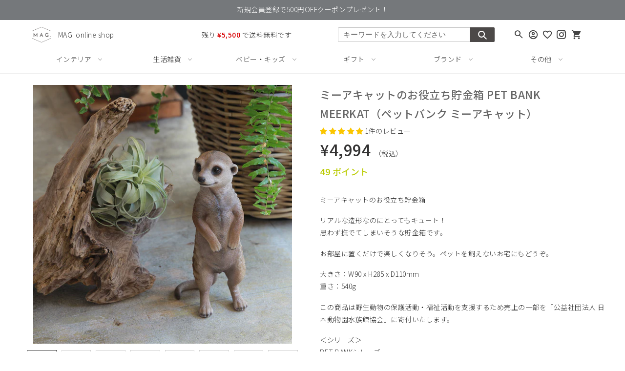

--- FILE ---
content_type: text/html; charset=utf-8
request_url: https://shop.magnet-inc.com/collections/newitem/products/pet-bank-meerkat
body_size: 45514
content:
<!doctype html>
<html class="no-js" lang="ja">
<head>
  <meta charset="utf-8">
  <meta http-equiv="X-UA-Compatible" content="IE=edge,chrome=1">
  <meta name="viewport" content="width=device-width,initial-scale=1">
  <meta name="theme-color" content="#4c4948">
	<meta name="facebook-domain-verification" content="vv9uuvgo20jw3ltgqs5a9enoyst6fw" />
	<meta name="google-site-verification" content="4uMxeIvCgxxJLWSjj-eRjjdh0rXEWif7yCXT3g2Ke5o" />
  
  <link rel="preconnect" href="https://cdn.shopify.com" crossorigin>
  <link rel="preconnect" href="https://fonts.shopifycdn.com" crossorigin>
  <link rel="preconnect" href="https://monorail-edge.shopifysvc.com"><link rel="preload" href="//shop.magnet-inc.com/cdn/shop/t/11/assets/theme.css?v=46657926434044263021758510499" as="style">
  <link rel="preload" as="font" href="" type="font/woff2" crossorigin>
  <link rel="preload" as="font" href="" type="font/woff2" crossorigin>
  <link rel="preload" as="font" href="" type="font/woff2" crossorigin>
  <link rel="preload" href="//shop.magnet-inc.com/cdn/shop/t/11/assets/theme.js?v=57223668403745047391759308999" as="script">
  <link rel="preload" href="//shop.magnet-inc.com/cdn/shop/t/11/assets/lazysizes.js?v=63098554868324070131758093867" as="script"><link rel="canonical" href="https://shop.magnet-inc.com/products/pet-bank-meerkat"><link rel="shortcut icon" href="//shop.magnet-inc.com/cdn/shop/files/logo_32x32.png?v=1689744034" type="image/png"><title>ミーアキャットのお役立ち貯金箱 PET BANK MEERKAT（ペットバンク ミーアキャット）
&ndash; MAG. online shop</title><meta name="description" content="ミーアキャットのお役立ち貯金箱 リアルな造形なのにとってもキュート！思わず撫でてしまいそうな貯金箱です。 お部屋に置くだけで楽しくなりそう。ペットを飼えないお宅にもどうぞ。 大きさ：W90 x H285 x D110mm重さ：540g この商品は野生動物の保護活動・福祉活動を支援するため売上の一部を「公益社団法人 日本動物園水族館協会」に寄付いたします。 ＜シリーズ＞PET BANKシリーズREPTILES MAGシリーズ"><!-- /snippets/social-meta-tags.liquid -->


<meta property="og:site_name" content="MAG. online shop">
<meta property="og:url" content="https://shop.magnet-inc.com/products/pet-bank-meerkat">
<meta property="og:title" content="ミーアキャットのお役立ち貯金箱 PET BANK MEERKAT（ペットバンク ミーアキャット）">
<meta property="og:type" content="product">
<meta property="og:description" content="ミーアキャットのお役立ち貯金箱 リアルな造形なのにとってもキュート！思わず撫でてしまいそうな貯金箱です。 お部屋に置くだけで楽しくなりそう。ペットを飼えないお宅にもどうぞ。 大きさ：W90 x H285 x D110mm重さ：540g この商品は野生動物の保護活動・福祉活動を支援するため売上の一部を「公益社団法人 日本動物園水族館協会」に寄付いたします。 ＜シリーズ＞PET BANKシリーズREPTILES MAGシリーズ"><meta property="og:image" content="http://shop.magnet-inc.com/cdn/shop/files/pet-bank-meerkat_01.jpg?v=1697603560">
  <meta property="og:image:secure_url" content="https://shop.magnet-inc.com/cdn/shop/files/pet-bank-meerkat_01.jpg?v=1697603560">
  <meta property="og:image:width" content="1000">
  <meta property="og:image:height" content="1000">
  <meta property="og:price:amount" content="4,994">
  <meta property="og:price:currency" content="JPY">



<meta name="twitter:card" content="summary_large_image">
<meta name="twitter:title" content="ミーアキャットのお役立ち貯金箱 PET BANK MEERKAT（ペットバンク ミーアキャット）">
<meta name="twitter:description" content="ミーアキャットのお役立ち貯金箱 リアルな造形なのにとってもキュート！思わず撫でてしまいそうな貯金箱です。 お部屋に置くだけで楽しくなりそう。ペットを飼えないお宅にもどうぞ。 大きさ：W90 x H285 x D110mm重さ：540g この商品は野生動物の保護活動・福祉活動を支援するため売上の一部を「公益社団法人 日本動物園水族館協会」に寄付いたします。 ＜シリーズ＞PET BANKシリーズREPTILES MAGシリーズ">

  
<style data-shopify>
:root {
    --color-text: #3a3a3a;
    --color-text-rgb: 58, 58, 58;
    --color-body-text: #333232;
    --color-sale-text: #EA0606;
    --color-small-button-text-border: #3a3a3a;
    --color-text-field: #ffffff;
    --color-text-field-text: #000000;
    --color-text-field-text-rgb: 0, 0, 0;

    --color-btn-primary: #4c4948;
    --color-btn-primary-darker: #32302f;
    --color-btn-primary-text: #ffffff;

    --color-blankstate: rgba(51, 50, 50, 0.35);
    --color-blankstate-border: rgba(51, 50, 50, 0.2);
    --color-blankstate-background: rgba(51, 50, 50, 0.1);

    --color-text-focus:#606060;
    --color-overlay-text-focus:#e6e6e6;
    --color-btn-primary-focus:#32302f;
    --color-btn-social-focus:#d2d2d2;
    --color-small-button-text-border-focus:#606060;
    --predictive-search-focus:#f2f2f2;

    --color-body: #ffffff;
    --color-bg: #ffffff;
    --color-bg-rgb: 255, 255, 255;
    --color-bg-alt: rgba(51, 50, 50, 0.05);
    --color-bg-currency-selector: rgba(51, 50, 50, 0.2);

    --color-overlay-title-text: #ffffff;
    --color-image-overlay: #685858;
    --color-image-overlay-rgb: 104, 88, 88;--opacity-image-overlay: 0.4;--hover-overlay-opacity: 0.8;

    --color-border: #ebebeb;
    --color-border-form: #cccccc;
    --color-border-form-darker: #b3b3b3;

    --svg-select-icon: url(//shop.magnet-inc.com/cdn/shop/t/11/assets/ico-select.svg?v=29003672709104678581758093883);
    --slick-img-url: url(//shop.magnet-inc.com/cdn/shop/t/11/assets/ajax-loader.gif?v=41356863302472015721758093867);

    --font-weight-body--bold: 700;
    --font-weight-body--bolder: 700;

    --font-stack-header: Helvetica, Arial, sans-serif;
    --font-style-header: normal;
    --font-weight-header: 700;

    --font-stack-body: Helvetica, Arial, sans-serif;
    --font-style-body: normal;
    --font-weight-body: 400;

    --font-size-header: 26;

    --font-size-base: 15;

    --font-h1-desktop: 35;
    --font-h1-mobile: 32;
    --font-h2-desktop: 20;
    --font-h2-mobile: 18;
    --font-h3-mobile: 20;
    --font-h4-desktop: 17;
    --font-h4-mobile: 15;
    --font-h5-desktop: 15;
    --font-h5-mobile: 13;
    --font-h6-desktop: 14;
    --font-h6-mobile: 12;

    --font-mega-title-large-desktop: 65;

    --font-rich-text-large: 17;
    --font-rich-text-small: 13;

    
--color-video-bg: #f2f2f2;

    
    --global-color-image-loader-primary: rgba(58, 58, 58, 0.06);
    --global-color-image-loader-secondary: rgba(58, 58, 58, 0.12);
  }
</style>


  <style>*,::after,::before{box-sizing:border-box}body{margin:0}body,html{background-color:var(--color-body)}body,button{font-size:calc(var(--font-size-base) * 1px);font-family:var(--font-stack-body);font-style:var(--font-style-body);font-weight:var(--font-weight-body);color:var(--color-text);line-height:1.5}body,button{-webkit-font-smoothing:antialiased;-webkit-text-size-adjust:100%}.border-bottom{border-bottom:1px solid var(--color-border)}.btn--link{background-color:transparent;border:0;margin:0;color:var(--color-text);text-align:left}.text-right{text-align:right}.icon{display:inline-block;width:20px;height:20px;vertical-align:middle;fill:currentColor}.icon__fallback-text,.visually-hidden{position:absolute!important;overflow:hidden;clip:rect(0 0 0 0);height:1px;width:1px;margin:-1px;padding:0;border:0}svg.icon:not(.icon--full-color) circle,svg.icon:not(.icon--full-color) ellipse,svg.icon:not(.icon--full-color) g,svg.icon:not(.icon--full-color) line,svg.icon:not(.icon--full-color) path,svg.icon:not(.icon--full-color) polygon,svg.icon:not(.icon--full-color) polyline,svg.icon:not(.icon--full-color) rect,symbol.icon:not(.icon--full-color) circle,symbol.icon:not(.icon--full-color) ellipse,symbol.icon:not(.icon--full-color) g,symbol.icon:not(.icon--full-color) line,symbol.icon:not(.icon--full-color) path,symbol.icon:not(.icon--full-color) polygon,symbol.icon:not(.icon--full-color) polyline,symbol.icon:not(.icon--full-color) rect{fill:inherit;stroke:inherit}li{list-style:none}.list--inline{padding:0;margin:0}.list--inline>li{display:inline-block;margin-bottom:0;vertical-align:middle}a{color:var(--color-text);text-decoration:none}.h1,.h2,h1,h2{margin:0 0 17.5px;font-family:var(--font-stack-header);font-style:var(--font-style-header);font-weight:var(--font-weight-header);line-height:1.2;overflow-wrap:break-word;word-wrap:break-word}.h1 a,.h2 a,h1 a,h2 a{color:inherit;text-decoration:none;font-weight:inherit}.h1,h1{font-size:calc(((var(--font-h1-desktop))/ (var(--font-size-base))) * 1em);text-transform:none;letter-spacing:0}@media only screen and (max-width:749px){.h1,h1{font-size:calc(((var(--font-h1-mobile))/ (var(--font-size-base))) * 1em)}}.h2,h2{font-size:calc(((var(--font-h2-desktop))/ (var(--font-size-base))) * 1em);text-transform:uppercase;letter-spacing:.1em}@media only screen and (max-width:749px){.h2,h2{font-size:calc(((var(--font-h2-mobile))/ (var(--font-size-base))) * 1em)}}p{color:var(--color-body-text);margin:0 0 19.44444px}@media only screen and (max-width:749px){p{font-size:calc(((var(--font-size-base) - 1)/ (var(--font-size-base))) * 1em)}}p:last-child{margin-bottom:0}@media only screen and (max-width:749px){.small--hide{display:none!important}}.grid{list-style:none;margin:0;padding:0;margin-left:-30px}.grid::after{content:'';display:table;clear:both}@media only screen and (max-width:749px){.grid{margin-left:-22px}}.grid::after{content:'';display:table;clear:both}.grid--no-gutters{margin-left:0}.grid--no-gutters .grid__item{padding-left:0}.grid--table{display:table;table-layout:fixed;width:100%}.grid--table>.grid__item{float:none;display:table-cell;vertical-align:middle}.grid__item{float:left;padding-left:30px;width:100%}@media only screen and (max-width:749px){.grid__item{padding-left:22px}}.grid__item[class*="--push"]{position:relative}@media only screen and (min-width:750px){.medium-up--one-quarter{width:25%}.medium-up--push-one-third{width:33.33%}.medium-up--one-half{width:50%}.medium-up--push-one-third{left:33.33%;position:relative}}.site-header{position:relative;background-color:var(--color-body)}@media only screen and (max-width:749px){.site-header{border-bottom:1px solid var(--color-border)}}@media only screen and (min-width:750px){.site-header{padding:0 55px}.site-header.logo--center{padding-top:30px}}.site-header__logo{margin:15px 0}.logo-align--center .site-header__logo{text-align:center;margin:0 auto}@media only screen and (max-width:749px){.logo-align--center .site-header__logo{text-align:left;margin:15px 0}}@media only screen and (max-width:749px){.site-header__logo{padding-left:22px;text-align:left}.site-header__logo img{margin:0}}.site-header__logo-link{display:inline-block;word-break:break-word}@media only screen and (min-width:750px){.logo-align--center .site-header__logo-link{margin:0 auto}}.site-header__logo-image{display:block}@media only screen and (min-width:750px){.site-header__logo-image{margin:0 auto}}.site-header__logo-image img{width:100%}.site-header__logo-image--centered img{margin:0 auto}.site-header__logo img{display:block}.site-header__icons{position:relative;white-space:nowrap}@media only screen and (max-width:749px){.site-header__icons{width:auto;padding-right:13px}.site-header__icons .btn--link,.site-header__icons .site-header__cart{font-size:calc(((var(--font-size-base))/ (var(--font-size-base))) * 1em)}}.site-header__icons-wrapper{position:relative;display:-webkit-flex;display:-ms-flexbox;display:flex;width:100%;-ms-flex-align:center;-webkit-align-items:center;-moz-align-items:center;-ms-align-items:center;-o-align-items:center;align-items:center;-webkit-justify-content:flex-end;-ms-justify-content:flex-end;justify-content:flex-end}.site-header__account,.site-header__cart,.site-header__search{position:relative}.site-header__search.site-header__icon{display:none}@media only screen and (min-width:1400px){.site-header__search.site-header__icon{display:block}}.site-header__search-toggle{display:block}@media only screen and (min-width:750px){.site-header__account,.site-header__cart{padding: 0px}}.site-header__cart-title,.site-header__search-title{position:absolute!important;overflow:hidden;clip:rect(0 0 0 0);height:1px;width:1px;margin:-1px;padding:0;border:0;display:block;vertical-align:middle}.site-header__cart-title{margin-right:3px}.site-header__cart-count{display:flex;align-items:center;justify-content:center;position:absolute;right:.4rem;top:.2rem;font-weight:700;background-color:var(--color-btn-primary);color:var(--color-btn-primary-text);border-radius:50%;min-width:1em;height:1em}.site-header__cart-count span{font-family:HelveticaNeue,"Helvetica Neue",Helvetica,Arial,sans-serif;font-size:calc(11em / 16);line-height:1}@media only screen and (max-width:749px){.site-header__cart-count{top:calc(7em / 16);right:0;border-radius:50%;min-width:calc(19em / 16);height:calc(19em / 16)}}@media only screen and (max-width:749px){.site-header__cart-count span{padding:.25em calc(6em / 16);font-size:12px}}.site-header__menu{display:none}@media only screen and (max-width:749px){.site-header__icon{display:inline-block;vertical-align:middle;padding:10px 11px;margin:0}}@media only screen and (min-width:750px){.site-header__icon .icon-search{margin-right:3px}}.announcement-bar{z-index:10;position:relative;text-align:center;border-bottom:1px solid transparent;padding:2px}.announcement-bar__link{display:block}.announcement-bar__message{display:block;padding:11px 22px;font-size:calc(((16)/ (var(--font-size-base))) * 1em);font-weight:var(--font-weight-header)}@media only screen and (min-width:750px){.announcement-bar__message{padding-left:55px;padding-right:55px}}.site-nav{position:relative;padding:0;text-align:center;margin:25px 0}.site-nav a{padding:3px 10px}.site-nav__link{display:block;white-space:nowrap}.site-nav--centered .site-nav__link{padding-top:0}.site-nav__link .icon-chevron-down{width:calc(8em / 16);height:calc(8em / 16);margin-left:.5rem}.site-nav__label{border-bottom:1px solid transparent}.site-nav__link--active .site-nav__label{border-bottom-color:var(--color-text)}.site-nav__link--button{border:none;background-color:transparent;padding:3px 10px}.site-header__mobile-nav{z-index:11;position:relative;background-color:var(--color-body)}@media only screen and (max-width:749px){.site-header__mobile-nav{display:-webkit-flex;display:-ms-flexbox;display:flex;width:100%;-ms-flex-align:center;-webkit-align-items:center;-moz-align-items:center;-ms-align-items:center;-o-align-items:center;align-items:center}}.mobile-nav--open .icon-close{display:none}.main-content{opacity:0}.main-content .shopify-section{display:none}.main-content .shopify-section:first-child{display:inherit}.critical-hidden{display:none}</style>

	<link rel="preconnect" href="https://fonts.gstatic.com">
	<link rel="stylesheet" href="https://fonts.googleapis.com/css2?family=Noto+Sans+JP:wght@100;300;400;500;700;900&family=Oswald:wght@300;400;500;600&family=Material+Icons&family=Material+Icons+Outlined&display=swap&family=Material+Symbols+Outlined:opsz,wght,FILL,GRAD@20..48,100..700,0..1,-50..200">
	<link rel="stylesheet" href="https://fonts.googleapis.com/icon?">
	<link rel="stylesheet" href="https://use.fontawesome.com/releases/v5.14.0/css/all.css">

  <link rel="stylesheet" href="//shop.magnet-inc.com/cdn/shop/t/11/assets/theme.css?v=46657926434044263021758510499" type="text/css" media="print" onload="this.media='all';onLoadStylesheet()">
  <link rel="stylesheet" href="//shop.magnet-inc.com/cdn/shop/t/11/assets/common.css?v=109517973599604772661767487211" type="text/css" />
  <link rel="stylesheet" href="//shop.magnet-inc.com/cdn/shop/t/11/assets/page.css?v=38808120788874523291766396110" type="text/css" />
  <link rel="stylesheet" href="//shop.magnet-inc.com/cdn/shop/t/11/assets/slick.css?v=20484022273017775611758093867" type="text/css" />
  <link rel="stylesheet" href="//shop.magnet-inc.com/cdn/shop/t/11/assets/slick-theme.css?v=91895854469447221261758093867" type="text/css" />

  <style>
    
    
    
    
    
    
  </style>

  <script>
    window.performance.mark('debut:theme_stylesheet_loaded.start');

    function onLoadStylesheet() {
      performance.mark('debut:theme_stylesheet_loaded.end');
      performance.measure('debut:theme_stylesheet_loaded', 'debut:theme_stylesheet_loaded.start', 'debut:theme_stylesheet_loaded.end');

      var url = "//shop.magnet-inc.com/cdn/shop/t/11/assets/theme.css?v=46657926434044263021758510499";
      var link = document.querySelector('link[href="' + url + '"]');
      link.loaded = true;
      link.dispatchEvent(new Event('load'));
    }
  </script>

  <script>
    var theme = {
      breakpoints: {
        medium: 750,
        large: 990,
        widescreen: 1400
      },
      strings: {
        addToCart: "カートに入れる",
        soldOut: "売り切れ",
        unavailable: "お取り扱いできません",
        regularPrice: "通常価格",
        salePrice: "販売価格",
        sale: "セール",
        fromLowestPrice: "[price]から",
        vendor: "販売元",
        showMore: "さらに表示する",
        showLess: "表示を減らす",
        searchFor: "検索する",
        addressError: "住所を調べる際にエラーが発生しました",
        addressNoResults: "その住所は見つかりませんでした",
        addressQueryLimit: "Google APIの使用量の制限を超えました。\u003ca href=\"https:\/\/developers.google.com\/maps\/premium\/usage-limits\"\u003eプレミアムプラン\u003c\/a\u003eへのアップグレードをご検討ください。",
        authError: "あなたのGoogle Mapsのアカウント認証で問題が発生しました。",
        newWindow: "新しいウィンドウで開く",
        external: "外部のウェブサイトに移動します。",
        newWindowExternal: "外部のウェブサイトを新しいウィンドウで開く",
        removeLabel: "[product] を削除する",
        update: "アップデート",
        quantity: "数量",
        discountedTotal: "ディスカウント合計",
        regularTotal: "通常合計",
        priceColumn: "ディスカウントの詳細については価格列を参照してください。",
        quantityMinimumMessage: "数量は1以上でなければなりません",
        cartError: "お客様のカートをアップデートするときにエラーが発生しました。再度お試しください。",
        removedItemMessage: "カートから \u003cspan class=\"cart__removed-product-details\"\u003e([quantity]) 個の[link]\u003c\/span\u003eが消去されました。",
        unitPrice: "単価",
        unitPriceSeparator: "あたり",
        oneCartCount: "1個のアイテム",
        otherCartCount: "[count]個のアイテム",
        quantityLabel: "数量: [count]",
        products: "商品",
        loading: "読み込んでいます",
        number_of_results: "[result_number]\/[results_count]",
        number_of_results_found: "[results_count]件の結果が見つかりました",
        one_result_found: "1件の結果が見つかりました"
      },
      moneyFormat: "¥{{amount_no_decimals}}",
      moneyFormatWithCurrency: "¥{{amount_no_decimals}} JPY",
      settings: {
        predictiveSearchEnabled: true,
        predictiveSearchShowPrice: false,
        predictiveSearchShowVendor: false
      },
      stylesheet: "//shop.magnet-inc.com/cdn/shop/t/11/assets/theme.css?v=46657926434044263021758510499"
    }

    document.documentElement.className = document.documentElement.className.replace('no-js', 'js');
  </script><script src="//shop.magnet-inc.com/cdn/shop/t/11/assets/theme.js?v=57223668403745047391759308999" defer="defer"></script>
  <script src="//shop.magnet-inc.com/cdn/shop/t/11/assets/lazysizes.js?v=63098554868324070131758093867" async="async"></script>
  <script src="//shop.magnet-inc.com/cdn/shop/t/11/assets/jquery.js?v=96625082266759328471758093867"></script>
  <script src="//shop.magnet-inc.com/cdn/shop/t/11/assets/slick.js?v=18270799639888039791758093867"></script>
  <script src="//shop.magnet-inc.com/cdn/shop/t/11/assets/config.js?v=114294549870209799261758093867"></script>

  <script type="text/javascript">
    if (window.MSInputMethodContext && document.documentMode) {
      var scripts = document.getElementsByTagName('script')[0];
      var polyfill = document.createElement("script");
      polyfill.defer = true;
      polyfill.src = "//shop.magnet-inc.com/cdn/shop/t/11/assets/ie11CustomProperties.min.js?v=146208399201472936201758093867";

      scripts.parentNode.insertBefore(polyfill, scripts);
    }
  </script>

  <script>window.performance && window.performance.mark && window.performance.mark('shopify.content_for_header.start');</script><meta name="google-site-verification" content="DwAdIdq0NxrAT4a_H3IsFHlCsczkHgYMMQOloYZfi5Y">
<meta id="shopify-digital-wallet" name="shopify-digital-wallet" content="/53749743808/digital_wallets/dialog">
<meta name="shopify-checkout-api-token" content="b584837709361552585414fe9edece1c">
<link rel="alternate" type="application/json+oembed" href="https://shop.magnet-inc.com/products/pet-bank-meerkat.oembed">
<script async="async" src="/checkouts/internal/preloads.js?locale=ja-JP"></script>
<link rel="preconnect" href="https://shop.app" crossorigin="anonymous">
<script async="async" src="https://shop.app/checkouts/internal/preloads.js?locale=ja-JP&shop_id=53749743808" crossorigin="anonymous"></script>
<script id="apple-pay-shop-capabilities" type="application/json">{"shopId":53749743808,"countryCode":"JP","currencyCode":"JPY","merchantCapabilities":["supports3DS"],"merchantId":"gid:\/\/shopify\/Shop\/53749743808","merchantName":"MAG. online shop","requiredBillingContactFields":["postalAddress","email","phone"],"requiredShippingContactFields":["postalAddress","email","phone"],"shippingType":"shipping","supportedNetworks":["visa","masterCard","amex","jcb","discover"],"total":{"type":"pending","label":"MAG. online shop","amount":"1.00"},"shopifyPaymentsEnabled":true,"supportsSubscriptions":true}</script>
<script id="shopify-features" type="application/json">{"accessToken":"b584837709361552585414fe9edece1c","betas":["rich-media-storefront-analytics"],"domain":"shop.magnet-inc.com","predictiveSearch":false,"shopId":53749743808,"locale":"ja"}</script>
<script>var Shopify = Shopify || {};
Shopify.shop = "magnet-onlineshop.myshopify.com";
Shopify.locale = "ja";
Shopify.currency = {"active":"JPY","rate":"1.0"};
Shopify.country = "JP";
Shopify.theme = {"name":"Debut Ver.3（カート周り変更）","id":152564957397,"schema_name":"Debut","schema_version":"17.9.2","theme_store_id":null,"role":"main"};
Shopify.theme.handle = "null";
Shopify.theme.style = {"id":null,"handle":null};
Shopify.cdnHost = "shop.magnet-inc.com/cdn";
Shopify.routes = Shopify.routes || {};
Shopify.routes.root = "/";</script>
<script type="module">!function(o){(o.Shopify=o.Shopify||{}).modules=!0}(window);</script>
<script>!function(o){function n(){var o=[];function n(){o.push(Array.prototype.slice.apply(arguments))}return n.q=o,n}var t=o.Shopify=o.Shopify||{};t.loadFeatures=n(),t.autoloadFeatures=n()}(window);</script>
<script>
  window.ShopifyPay = window.ShopifyPay || {};
  window.ShopifyPay.apiHost = "shop.app\/pay";
  window.ShopifyPay.redirectState = null;
</script>
<script id="shop-js-analytics" type="application/json">{"pageType":"product"}</script>
<script defer="defer" async type="module" src="//shop.magnet-inc.com/cdn/shopifycloud/shop-js/modules/v2/client.init-shop-cart-sync_0MstufBG.ja.esm.js"></script>
<script defer="defer" async type="module" src="//shop.magnet-inc.com/cdn/shopifycloud/shop-js/modules/v2/chunk.common_jll-23Z1.esm.js"></script>
<script defer="defer" async type="module" src="//shop.magnet-inc.com/cdn/shopifycloud/shop-js/modules/v2/chunk.modal_HXih6-AF.esm.js"></script>
<script type="module">
  await import("//shop.magnet-inc.com/cdn/shopifycloud/shop-js/modules/v2/client.init-shop-cart-sync_0MstufBG.ja.esm.js");
await import("//shop.magnet-inc.com/cdn/shopifycloud/shop-js/modules/v2/chunk.common_jll-23Z1.esm.js");
await import("//shop.magnet-inc.com/cdn/shopifycloud/shop-js/modules/v2/chunk.modal_HXih6-AF.esm.js");

  window.Shopify.SignInWithShop?.initShopCartSync?.({"fedCMEnabled":true,"windoidEnabled":true});

</script>
<script>
  window.Shopify = window.Shopify || {};
  if (!window.Shopify.featureAssets) window.Shopify.featureAssets = {};
  window.Shopify.featureAssets['shop-js'] = {"shop-cart-sync":["modules/v2/client.shop-cart-sync_DN7iwvRY.ja.esm.js","modules/v2/chunk.common_jll-23Z1.esm.js","modules/v2/chunk.modal_HXih6-AF.esm.js"],"init-fed-cm":["modules/v2/client.init-fed-cm_DmZOWWut.ja.esm.js","modules/v2/chunk.common_jll-23Z1.esm.js","modules/v2/chunk.modal_HXih6-AF.esm.js"],"shop-cash-offers":["modules/v2/client.shop-cash-offers_HFfvn_Gz.ja.esm.js","modules/v2/chunk.common_jll-23Z1.esm.js","modules/v2/chunk.modal_HXih6-AF.esm.js"],"shop-login-button":["modules/v2/client.shop-login-button_BVN3pvk0.ja.esm.js","modules/v2/chunk.common_jll-23Z1.esm.js","modules/v2/chunk.modal_HXih6-AF.esm.js"],"pay-button":["modules/v2/client.pay-button_CyS_4GVi.ja.esm.js","modules/v2/chunk.common_jll-23Z1.esm.js","modules/v2/chunk.modal_HXih6-AF.esm.js"],"shop-button":["modules/v2/client.shop-button_zh22db91.ja.esm.js","modules/v2/chunk.common_jll-23Z1.esm.js","modules/v2/chunk.modal_HXih6-AF.esm.js"],"avatar":["modules/v2/client.avatar_BTnouDA3.ja.esm.js"],"init-windoid":["modules/v2/client.init-windoid_BlVJIuJ5.ja.esm.js","modules/v2/chunk.common_jll-23Z1.esm.js","modules/v2/chunk.modal_HXih6-AF.esm.js"],"init-shop-for-new-customer-accounts":["modules/v2/client.init-shop-for-new-customer-accounts_BqzwtUK7.ja.esm.js","modules/v2/client.shop-login-button_BVN3pvk0.ja.esm.js","modules/v2/chunk.common_jll-23Z1.esm.js","modules/v2/chunk.modal_HXih6-AF.esm.js"],"init-shop-email-lookup-coordinator":["modules/v2/client.init-shop-email-lookup-coordinator_DKDv3hKi.ja.esm.js","modules/v2/chunk.common_jll-23Z1.esm.js","modules/v2/chunk.modal_HXih6-AF.esm.js"],"init-shop-cart-sync":["modules/v2/client.init-shop-cart-sync_0MstufBG.ja.esm.js","modules/v2/chunk.common_jll-23Z1.esm.js","modules/v2/chunk.modal_HXih6-AF.esm.js"],"shop-toast-manager":["modules/v2/client.shop-toast-manager_BkVvTGW3.ja.esm.js","modules/v2/chunk.common_jll-23Z1.esm.js","modules/v2/chunk.modal_HXih6-AF.esm.js"],"init-customer-accounts":["modules/v2/client.init-customer-accounts_CZbUHFPX.ja.esm.js","modules/v2/client.shop-login-button_BVN3pvk0.ja.esm.js","modules/v2/chunk.common_jll-23Z1.esm.js","modules/v2/chunk.modal_HXih6-AF.esm.js"],"init-customer-accounts-sign-up":["modules/v2/client.init-customer-accounts-sign-up_C0QA8nCd.ja.esm.js","modules/v2/client.shop-login-button_BVN3pvk0.ja.esm.js","modules/v2/chunk.common_jll-23Z1.esm.js","modules/v2/chunk.modal_HXih6-AF.esm.js"],"shop-follow-button":["modules/v2/client.shop-follow-button_CSkbpFfm.ja.esm.js","modules/v2/chunk.common_jll-23Z1.esm.js","modules/v2/chunk.modal_HXih6-AF.esm.js"],"checkout-modal":["modules/v2/client.checkout-modal_rYdHFJTE.ja.esm.js","modules/v2/chunk.common_jll-23Z1.esm.js","modules/v2/chunk.modal_HXih6-AF.esm.js"],"shop-login":["modules/v2/client.shop-login_DeXIozZF.ja.esm.js","modules/v2/chunk.common_jll-23Z1.esm.js","modules/v2/chunk.modal_HXih6-AF.esm.js"],"lead-capture":["modules/v2/client.lead-capture_DGEoeVgo.ja.esm.js","modules/v2/chunk.common_jll-23Z1.esm.js","modules/v2/chunk.modal_HXih6-AF.esm.js"],"payment-terms":["modules/v2/client.payment-terms_BXPcfuME.ja.esm.js","modules/v2/chunk.common_jll-23Z1.esm.js","modules/v2/chunk.modal_HXih6-AF.esm.js"]};
</script>
<script>(function() {
  var isLoaded = false;
  function asyncLoad() {
    if (isLoaded) return;
    isLoaded = true;
    var urls = ["https:\/\/favorite.app-colony.com\/public\/js\/app_favorite_button.min.js?shop=magnet-onlineshop.myshopify.com"];
    for (var i = 0; i < urls.length; i++) {
      var s = document.createElement('script');
      s.type = 'text/javascript';
      s.async = true;
      s.src = urls[i];
      var x = document.getElementsByTagName('script')[0];
      x.parentNode.insertBefore(s, x);
    }
  };
  if(window.attachEvent) {
    window.attachEvent('onload', asyncLoad);
  } else {
    window.addEventListener('load', asyncLoad, false);
  }
})();</script>
<script id="__st">var __st={"a":53749743808,"offset":32400,"reqid":"aba6cef8-abc8-4717-b8aa-dd26f9fdbb3c-1769253356","pageurl":"shop.magnet-inc.com\/collections\/newitem\/products\/pet-bank-meerkat","u":"ed69723b7f07","p":"product","rtyp":"product","rid":8168034861269};</script>
<script>window.ShopifyPaypalV4VisibilityTracking = true;</script>
<script id="form-persister">!function(){'use strict';const t='contact',e='new_comment',n=[[t,t],['blogs',e],['comments',e],[t,'customer']],o='password',r='form_key',c=['recaptcha-v3-token','g-recaptcha-response','h-captcha-response',o],s=()=>{try{return window.sessionStorage}catch{return}},i='__shopify_v',u=t=>t.elements[r],a=function(){const t=[...n].map((([t,e])=>`form[action*='/${t}']:not([data-nocaptcha='true']) input[name='form_type'][value='${e}']`)).join(',');var e;return e=t,()=>e?[...document.querySelectorAll(e)].map((t=>t.form)):[]}();function m(t){const e=u(t);a().includes(t)&&(!e||!e.value)&&function(t){try{if(!s())return;!function(t){const e=s();if(!e)return;const n=u(t);if(!n)return;const o=n.value;o&&e.removeItem(o)}(t);const e=Array.from(Array(32),(()=>Math.random().toString(36)[2])).join('');!function(t,e){u(t)||t.append(Object.assign(document.createElement('input'),{type:'hidden',name:r})),t.elements[r].value=e}(t,e),function(t,e){const n=s();if(!n)return;const r=[...t.querySelectorAll(`input[type='${o}']`)].map((({name:t})=>t)),u=[...c,...r],a={};for(const[o,c]of new FormData(t).entries())u.includes(o)||(a[o]=c);n.setItem(e,JSON.stringify({[i]:1,action:t.action,data:a}))}(t,e)}catch(e){console.error('failed to persist form',e)}}(t)}const f=t=>{if('true'===t.dataset.persistBound)return;const e=function(t,e){const n=function(t){return'function'==typeof t.submit?t.submit:HTMLFormElement.prototype.submit}(t).bind(t);return function(){let t;return()=>{t||(t=!0,(()=>{try{e(),n()}catch(t){(t=>{console.error('form submit failed',t)})(t)}})(),setTimeout((()=>t=!1),250))}}()}(t,(()=>{m(t)}));!function(t,e){if('function'==typeof t.submit&&'function'==typeof e)try{t.submit=e}catch{}}(t,e),t.addEventListener('submit',(t=>{t.preventDefault(),e()})),t.dataset.persistBound='true'};!function(){function t(t){const e=(t=>{const e=t.target;return e instanceof HTMLFormElement?e:e&&e.form})(t);e&&m(e)}document.addEventListener('submit',t),document.addEventListener('DOMContentLoaded',(()=>{const e=a();for(const t of e)f(t);var n;n=document.body,new window.MutationObserver((t=>{for(const e of t)if('childList'===e.type&&e.addedNodes.length)for(const t of e.addedNodes)1===t.nodeType&&'FORM'===t.tagName&&a().includes(t)&&f(t)})).observe(n,{childList:!0,subtree:!0,attributes:!1}),document.removeEventListener('submit',t)}))}()}();</script>
<script integrity="sha256-4kQ18oKyAcykRKYeNunJcIwy7WH5gtpwJnB7kiuLZ1E=" data-source-attribution="shopify.loadfeatures" defer="defer" src="//shop.magnet-inc.com/cdn/shopifycloud/storefront/assets/storefront/load_feature-a0a9edcb.js" crossorigin="anonymous"></script>
<script crossorigin="anonymous" defer="defer" src="//shop.magnet-inc.com/cdn/shopifycloud/storefront/assets/shopify_pay/storefront-65b4c6d7.js?v=20250812"></script>
<script data-source-attribution="shopify.dynamic_checkout.dynamic.init">var Shopify=Shopify||{};Shopify.PaymentButton=Shopify.PaymentButton||{isStorefrontPortableWallets:!0,init:function(){window.Shopify.PaymentButton.init=function(){};var t=document.createElement("script");t.src="https://shop.magnet-inc.com/cdn/shopifycloud/portable-wallets/latest/portable-wallets.ja.js",t.type="module",document.head.appendChild(t)}};
</script>
<script data-source-attribution="shopify.dynamic_checkout.buyer_consent">
  function portableWalletsHideBuyerConsent(e){var t=document.getElementById("shopify-buyer-consent"),n=document.getElementById("shopify-subscription-policy-button");t&&n&&(t.classList.add("hidden"),t.setAttribute("aria-hidden","true"),n.removeEventListener("click",e))}function portableWalletsShowBuyerConsent(e){var t=document.getElementById("shopify-buyer-consent"),n=document.getElementById("shopify-subscription-policy-button");t&&n&&(t.classList.remove("hidden"),t.removeAttribute("aria-hidden"),n.addEventListener("click",e))}window.Shopify?.PaymentButton&&(window.Shopify.PaymentButton.hideBuyerConsent=portableWalletsHideBuyerConsent,window.Shopify.PaymentButton.showBuyerConsent=portableWalletsShowBuyerConsent);
</script>
<script data-source-attribution="shopify.dynamic_checkout.cart.bootstrap">document.addEventListener("DOMContentLoaded",(function(){function t(){return document.querySelector("shopify-accelerated-checkout-cart, shopify-accelerated-checkout")}if(t())Shopify.PaymentButton.init();else{new MutationObserver((function(e,n){t()&&(Shopify.PaymentButton.init(),n.disconnect())})).observe(document.body,{childList:!0,subtree:!0})}}));
</script>
<link id="shopify-accelerated-checkout-styles" rel="stylesheet" media="screen" href="https://shop.magnet-inc.com/cdn/shopifycloud/portable-wallets/latest/accelerated-checkout-backwards-compat.css" crossorigin="anonymous">
<style id="shopify-accelerated-checkout-cart">
        #shopify-buyer-consent {
  margin-top: 1em;
  display: inline-block;
  width: 100%;
}

#shopify-buyer-consent.hidden {
  display: none;
}

#shopify-subscription-policy-button {
  background: none;
  border: none;
  padding: 0;
  text-decoration: underline;
  font-size: inherit;
  cursor: pointer;
}

#shopify-subscription-policy-button::before {
  box-shadow: none;
}

      </style>

<script>window.performance && window.performance.mark && window.performance.mark('shopify.content_for_header.end');</script>
<link href="//shop.magnet-inc.com/cdn/shop/t/11/assets/easy_points.css?v=71010169501601634521758093867" rel="stylesheet" type="text/css" media="all" />
      <script src="//shop.magnet-inc.com/cdn/shop/t/11/assets/easy_points.js?v=19376673540437068431758093867" type="text/javascript"></script>
<link href="//shop.magnet-inc.com/cdn/shop/t/11/assets/easy_points_integration.css?v=39107803347521678691758093867" rel="stylesheet" type="text/css" media="all" />
      <script src="//shop.magnet-inc.com/cdn/shop/t/11/assets/easy_points_integration.min.js?v=88393268074471518281758093867" type="text/javascript"></script>
<!-- Google Tag Manager -->
<script>(function(w,d,s,l,i){w[l]=w[l]||[];w[l].push({'gtm.start':
new Date().getTime(),event:'gtm.js'});var f=d.getElementsByTagName(s)[0],
j=d.createElement(s),dl=l!='dataLayer'?'&l='+l:'';j.async=true;j.src=
'https://www.googletagmanager.com/gtm.js?id='+i+dl;f.parentNode.insertBefore(j,f);
})(window,document,'script','dataLayer','GTM-K6QWXRP');</script>
<!-- End Google Tag Manager -->

<!-- BEGIN app block: shopify://apps/judge-me-reviews/blocks/judgeme_core/61ccd3b1-a9f2-4160-9fe9-4fec8413e5d8 --><!-- Start of Judge.me Core -->






<link rel="dns-prefetch" href="https://cdnwidget.judge.me">
<link rel="dns-prefetch" href="https://cdn.judge.me">
<link rel="dns-prefetch" href="https://cdn1.judge.me">
<link rel="dns-prefetch" href="https://api.judge.me">

<script data-cfasync='false' class='jdgm-settings-script'>window.jdgmSettings={"pagination":5,"disable_web_reviews":false,"badge_no_review_text":"レビューなし","badge_n_reviews_text":"{{ n }}件のレビュー","badge_star_color":"#fbc600","hide_badge_preview_if_no_reviews":true,"badge_hide_text":false,"enforce_center_preview_badge":false,"widget_title":"カスタマーレビュー","widget_open_form_text":"レビューを書く","widget_close_form_text":"レビューをキャンセル","widget_refresh_page_text":"ページを更新","widget_summary_text":"{{ number_of_reviews }}件のレビューに基づく","widget_no_review_text":"最初のレビューを書きましょう","widget_name_field_text":"お名前","widget_verified_name_field_text":"認証された名前（公開）","widget_name_placeholder_text":"お名前を入力してください（ニックネームでもOKです）","widget_required_field_error_text":"このフィールドは必須です。","widget_email_field_text":"メールアドレス","widget_verified_email_field_text":"認証されたメール（非公開、編集不可）","widget_email_placeholder_text":"メールアドレスを入力してください（※公開されません）","widget_email_field_error_text":"有効なメールアドレスを入力してください。","widget_rating_field_text":"評価","widget_review_title_field_text":"レビュータイトル","widget_review_title_placeholder_text":"レビューのタイトルをお願いします","widget_review_body_field_text":"レビュー内容","widget_review_body_placeholder_text":"商品の良かった点・改善が必要な点を具体的に記載お願いします。","widget_pictures_field_text":"写真/動画（任意）","widget_submit_review_text":"レビューを投稿する","widget_submit_verified_review_text":"認証済みレビューを送信","widget_submit_success_msg_with_auto_publish":"ありがとうございます！数分後にページを更新して、あなたのレビューを確認してください。\u003ca href='https://judge.me/login' target='_blank' rel='nofollow noopener'\u003eJudge.me\u003c/a\u003eにログインすることで、レビューの削除や編集ができます。","widget_submit_success_msg_no_auto_publish":"ありがとうございます！あなたのレビューはショップ管理者の承認を得た後に公開されます。\u003ca href='https://judge.me/login' target='_blank' rel='nofollow noopener'\u003eJudge.me\u003c/a\u003eにログインすることで、レビューの削除や編集ができます。","widget_show_default_reviews_out_of_total_text":"{{ n_reviews }}件のレビューのうち{{ n_reviews_shown }}件を表示しています。","widget_show_all_link_text":"すべて表示","widget_show_less_link_text":"表示を減らす","widget_author_said_text":"{{ reviewer_name }}の言葉：","widget_days_text":"{{ n }}日前","widget_weeks_text":"{{ n }}週間前","widget_months_text":"{{ n }}ヶ月前","widget_years_text":"{{ n }}年前","widget_yesterday_text":"昨日","widget_today_text":"今日","widget_replied_text":"\u003e\u003e {{ shop_name }}の返信：","widget_read_more_text":"続きを読む","widget_reviewer_name_as_initial":"last_initial","widget_rating_filter_color":"","widget_rating_filter_see_all_text":"すべてのレビューを見る","widget_sorting_most_recent_text":"最新順","widget_sorting_highest_rating_text":"最高評価順","widget_sorting_lowest_rating_text":"最低評価順","widget_sorting_with_pictures_text":"写真付きのみ","widget_sorting_most_helpful_text":"最も役立つ順","widget_open_question_form_text":"質問する","widget_reviews_subtab_text":"レビュー","widget_questions_subtab_text":"質問","widget_question_label_text":"質問","widget_answer_label_text":"回答","widget_question_placeholder_text":"ここに質問を書いてください","widget_submit_question_text":"質問を送信","widget_question_submit_success_text":"ご質問ありがとうございます！回答があり次第ご連絡いたします。","widget_star_color":"#fbc600","verified_badge_text":"認証済み","verified_badge_bg_color":"","verified_badge_text_color":"","verified_badge_placement":"removed","widget_review_max_height":"","widget_hide_border":false,"widget_social_share":false,"widget_thumb":false,"widget_review_location_show":false,"widget_location_format":"country_iso_code","all_reviews_include_out_of_store_products":true,"all_reviews_out_of_store_text":"（ストア外）","all_reviews_pagination":100,"all_reviews_product_name_prefix_text":"について","enable_review_pictures":true,"enable_question_anwser":false,"widget_theme":"","review_date_format":"mm/dd/yyyy","default_sort_method":"most-recent","widget_product_reviews_subtab_text":"製品レビュー","widget_shop_reviews_subtab_text":"ショップレビュー","widget_other_products_reviews_text":"他の製品のレビュー","widget_store_reviews_subtab_text":"ショップレビュー","widget_no_store_reviews_text":"この店舗はまだレビューを受け取っていません","widget_web_restriction_product_reviews_text":"この製品に対するレビューはまだありません","widget_no_items_text":"アイテムが見つかりません","widget_show_more_text":"もっと見る","widget_write_a_store_review_text":"ストアレビューを書く","widget_other_languages_heading":"他の言語のレビュー","widget_translate_review_text":"レビューを{{ language }}に翻訳","widget_translating_review_text":"翻訳中...","widget_show_original_translation_text":"原文を表示 ({{ language }})","widget_translate_review_failed_text":"レビューを翻訳できませんでした。","widget_translate_review_retry_text":"再試行","widget_translate_review_try_again_later_text":"後でもう一度お試しください","show_product_url_for_grouped_product":false,"widget_sorting_pictures_first_text":"写真を最初に","show_pictures_on_all_rev_page_mobile":false,"show_pictures_on_all_rev_page_desktop":false,"floating_tab_hide_mobile_install_preference":false,"floating_tab_button_name":"★ レビュー","floating_tab_title":"お客様の声","floating_tab_button_color":"","floating_tab_button_background_color":"","floating_tab_url":"","floating_tab_url_enabled":true,"floating_tab_tab_style":"text","all_reviews_text_badge_text":"お客様は当店を{{ shop.metafields.judgeme.all_reviews_count }}件のレビューに基づいて{{ shop.metafields.judgeme.all_reviews_rating | round: 1 }}/5と評価しています。","all_reviews_text_badge_text_branded_style":"{{ shop.metafields.judgeme.all_reviews_count }}件のレビューに基づいて5つ星中{{ shop.metafields.judgeme.all_reviews_rating | round: 1 }}つ星","is_all_reviews_text_badge_a_link":false,"show_stars_for_all_reviews_text_badge":false,"all_reviews_text_badge_url":"","all_reviews_text_style":"text","all_reviews_text_color_style":"judgeme_brand_color","all_reviews_text_color":"#108474","all_reviews_text_show_jm_brand":true,"featured_carousel_show_header":true,"featured_carousel_title":"お客様の声","testimonials_carousel_title":"お客様の声","videos_carousel_title":"お客様の声","cards_carousel_title":"お客様の声","featured_carousel_count_text":"{{ n }}件のレビューから","featured_carousel_add_link_to_all_reviews_page":false,"featured_carousel_url":"","featured_carousel_show_images":true,"featured_carousel_autoslide_interval":5,"featured_carousel_arrows_on_the_sides":false,"featured_carousel_height":250,"featured_carousel_width":80,"featured_carousel_image_size":0,"featured_carousel_image_height":250,"featured_carousel_arrow_color":"#eeeeee","verified_count_badge_style":"vintage","verified_count_badge_orientation":"horizontal","verified_count_badge_color_style":"judgeme_brand_color","verified_count_badge_color":"#108474","is_verified_count_badge_a_link":false,"verified_count_badge_url":"","verified_count_badge_show_jm_brand":true,"widget_rating_preset_default":5,"widget_first_sub_tab":"product-reviews","widget_show_histogram":true,"widget_histogram_use_custom_color":false,"widget_pagination_use_custom_color":false,"widget_star_use_custom_color":true,"widget_verified_badge_use_custom_color":false,"widget_write_review_use_custom_color":false,"picture_reminder_submit_button":"Upload Pictures","enable_review_videos":true,"mute_video_by_default":false,"widget_sorting_videos_first_text":"動画を最初に","widget_review_pending_text":"保留中","featured_carousel_items_for_large_screen":3,"social_share_options_order":"Facebook,Twitter","remove_microdata_snippet":true,"disable_json_ld":false,"enable_json_ld_products":false,"preview_badge_show_question_text":false,"preview_badge_no_question_text":"質問なし","preview_badge_n_question_text":"{{ number_of_questions }}件の質問","qa_badge_show_icon":false,"qa_badge_position":"same-row","remove_judgeme_branding":false,"widget_add_search_bar":false,"widget_search_bar_placeholder":"検索","widget_sorting_verified_only_text":"認証済みのみ","featured_carousel_theme":"default","featured_carousel_show_rating":true,"featured_carousel_show_title":true,"featured_carousel_show_body":true,"featured_carousel_show_date":false,"featured_carousel_show_reviewer":true,"featured_carousel_show_product":false,"featured_carousel_header_background_color":"#108474","featured_carousel_header_text_color":"#ffffff","featured_carousel_name_product_separator":"reviewed","featured_carousel_full_star_background":"#108474","featured_carousel_empty_star_background":"#dadada","featured_carousel_vertical_theme_background":"#f9fafb","featured_carousel_verified_badge_enable":false,"featured_carousel_verified_badge_color":"#108474","featured_carousel_border_style":"round","featured_carousel_review_line_length_limit":3,"featured_carousel_more_reviews_button_text":"さらにレビューを読む","featured_carousel_view_product_button_text":"製品を見る","all_reviews_page_load_reviews_on":"scroll","all_reviews_page_load_more_text":"さらにレビューを読み込む","disable_fb_tab_reviews":false,"enable_ajax_cdn_cache":false,"widget_public_name_text":"のように公開表示","default_reviewer_name":"John Smith","default_reviewer_name_has_non_latin":true,"widget_reviewer_anonymous":"匿名","medals_widget_title":"Judge.me レビューメダル","medals_widget_background_color":"#f9fafb","medals_widget_position":"footer_all_pages","medals_widget_border_color":"#f9fafb","medals_widget_verified_text_position":"left","medals_widget_use_monochromatic_version":false,"medals_widget_elements_color":"#108474","show_reviewer_avatar":true,"widget_invalid_yt_video_url_error_text":"YouTubeビデオURLではありません","widget_max_length_field_error_text":"{0}文字以内で入力してください。","widget_show_country_flag":false,"widget_show_collected_via_shop_app":true,"widget_verified_by_shop_badge_style":"light","widget_verified_by_shop_text":"ショップによって認証","widget_show_photo_gallery":false,"widget_load_with_code_splitting":true,"widget_ugc_install_preference":false,"widget_ugc_title":"私たちが作り、あなたが共有","widget_ugc_subtitle":"タグ付けすると、あなたの写真が私たちのページで特集されます","widget_ugc_arrows_color":"#ffffff","widget_ugc_primary_button_text":"今すぐ購入","widget_ugc_primary_button_background_color":"#108474","widget_ugc_primary_button_text_color":"#ffffff","widget_ugc_primary_button_border_width":"0","widget_ugc_primary_button_border_style":"none","widget_ugc_primary_button_border_color":"#108474","widget_ugc_primary_button_border_radius":"25","widget_ugc_secondary_button_text":"さらに読み込む","widget_ugc_secondary_button_background_color":"#ffffff","widget_ugc_secondary_button_text_color":"#108474","widget_ugc_secondary_button_border_width":"2","widget_ugc_secondary_button_border_style":"solid","widget_ugc_secondary_button_border_color":"#108474","widget_ugc_secondary_button_border_radius":"25","widget_ugc_reviews_button_text":"レビューを見る","widget_ugc_reviews_button_background_color":"#ffffff","widget_ugc_reviews_button_text_color":"#108474","widget_ugc_reviews_button_border_width":"2","widget_ugc_reviews_button_border_style":"solid","widget_ugc_reviews_button_border_color":"#108474","widget_ugc_reviews_button_border_radius":"25","widget_ugc_reviews_button_link_to":"judgeme-reviews-page","widget_ugc_show_post_date":true,"widget_ugc_max_width":"800","widget_rating_metafield_value_type":true,"widget_primary_color":"#108474","widget_enable_secondary_color":false,"widget_secondary_color":"#edf5f5","widget_summary_average_rating_text":"5つ星中{{ average_rating }}つ星","widget_media_grid_title":"お客様の写真と動画","widget_media_grid_see_more_text":"もっと見る","widget_round_style":false,"widget_show_product_medals":true,"widget_verified_by_judgeme_text":"Judge.meによって認証","widget_show_store_medals":true,"widget_verified_by_judgeme_text_in_store_medals":"Judge.meによって認証","widget_media_field_exceed_quantity_message":"申し訳ありませんが、1つのレビューにつき{{ max_media }}つまでしか受け付けられません。","widget_media_field_exceed_limit_message":"{{ file_name }}が大きすぎます。{{ size_limit }}MB未満の{{ media_type }}を選択してください。","widget_review_submitted_text":"レビューが送信されました！","widget_question_submitted_text":"質問が送信されました！","widget_close_form_text_question":"キャンセル","widget_write_your_answer_here_text":"ここに回答を書いてください","widget_enabled_branded_link":true,"widget_show_collected_by_judgeme":true,"widget_reviewer_name_color":"","widget_write_review_text_color":"","widget_write_review_bg_color":"","widget_collected_by_judgeme_text":"Judge.meによって収集","widget_pagination_type":"standard","widget_load_more_text":"さらに読み込む","widget_load_more_color":"#108474","widget_full_review_text":"完全なレビュー","widget_read_more_reviews_text":"さらにレビューを読む","widget_read_questions_text":"質問を読む","widget_questions_and_answers_text":"質問と回答","widget_verified_by_text":"認証元","widget_verified_text":"認証済み","widget_number_of_reviews_text":"{{ number_of_reviews }}件のレビュー","widget_back_button_text":"戻る","widget_next_button_text":"次へ","widget_custom_forms_filter_button":"フィルター","custom_forms_style":"vertical","widget_show_review_information":false,"how_reviews_are_collected":"レビューの収集方法は？","widget_show_review_keywords":false,"widget_gdpr_statement":"あなたのデータの使用方法：あなたが残したレビューについてのみ、必要な場合にのみご連絡いたします。レビューを送信することで、Judge.meの\u003ca href='https://judge.me/terms' target='_blank' rel='nofollow noopener'\u003e利用規約\u003c/a\u003e、\u003ca href='https://judge.me/privacy' target='_blank' rel='nofollow noopener'\u003eプライバシーポリシー\u003c/a\u003e、\u003ca href='https://judge.me/content-policy' target='_blank' rel='nofollow noopener'\u003eコンテンツポリシー\u003c/a\u003eに同意したことになります。","widget_multilingual_sorting_enabled":false,"widget_translate_review_content_enabled":false,"widget_translate_review_content_method":"manual","popup_widget_review_selection":"automatically_with_pictures","popup_widget_round_border_style":true,"popup_widget_show_title":true,"popup_widget_show_body":true,"popup_widget_show_reviewer":false,"popup_widget_show_product":true,"popup_widget_show_pictures":true,"popup_widget_use_review_picture":true,"popup_widget_show_on_home_page":true,"popup_widget_show_on_product_page":true,"popup_widget_show_on_collection_page":true,"popup_widget_show_on_cart_page":true,"popup_widget_position":"bottom_left","popup_widget_first_review_delay":5,"popup_widget_duration":5,"popup_widget_interval":5,"popup_widget_review_count":5,"popup_widget_hide_on_mobile":true,"review_snippet_widget_round_border_style":true,"review_snippet_widget_card_color":"#FFFFFF","review_snippet_widget_slider_arrows_background_color":"#FFFFFF","review_snippet_widget_slider_arrows_color":"#000000","review_snippet_widget_star_color":"#108474","show_product_variant":false,"all_reviews_product_variant_label_text":"バリエーション: ","widget_show_verified_branding":false,"widget_ai_summary_title":"お客様の声","widget_ai_summary_disclaimer":"最近のカスタマーレビューに基づくAI搭載レビュー要約","widget_show_ai_summary":false,"widget_show_ai_summary_bg":false,"widget_show_review_title_input":true,"redirect_reviewers_invited_via_email":"review_widget","request_store_review_after_product_review":false,"request_review_other_products_in_order":false,"review_form_color_scheme":"default","review_form_corner_style":"square","review_form_star_color":{},"review_form_text_color":"#333333","review_form_background_color":"#ffffff","review_form_field_background_color":"#fafafa","review_form_button_color":{},"review_form_button_text_color":"#ffffff","review_form_modal_overlay_color":"#000000","review_content_screen_title_text":"この製品をどのように評価しますか？","review_content_introduction_text":"あなたの体験について少し共有していただけると嬉しいです。","store_review_form_title_text":"このストアをどのように評価しますか？","store_review_form_introduction_text":"あなたの体験について少し共有していただけると嬉しいです。","show_review_guidance_text":true,"one_star_review_guidance_text":"悪い","five_star_review_guidance_text":"素晴らしい","customer_information_screen_title_text":"あなたについて","customer_information_introduction_text":"あなたについてもっと教えてください。","custom_questions_screen_title_text":"あなたの体験について詳しく","custom_questions_introduction_text":"あなたの体験についてより詳しく理解するための質問がいくつかあります。","review_submitted_screen_title_text":"レビューありがとうございます！","review_submitted_screen_thank_you_text":"現在処理中です。まもなくストアに表示されます。","review_submitted_screen_email_verification_text":"今送信したリンクをクリックしてメールアドレスを確認してください。これにより、レビューの信頼性を保つことができます。","review_submitted_request_store_review_text":"私たちとのお買い物体験を共有していただけませんか？","review_submitted_review_other_products_text":"これらの商品をレビューしていただけませんか？","store_review_screen_title_text":"あなたの購入体験を共有しますか？","store_review_introduction_text":"あなたのフィードバックを重視し、改善に活用します。あなたの思いや提案を共有してください。","reviewer_media_screen_title_picture_text":"写真を共有","reviewer_media_introduction_picture_text":"レビューを裏付ける写真をアップロードしてください。","reviewer_media_screen_title_video_text":"ビデオを共有","reviewer_media_introduction_video_text":"レビューを裏付けるビデオをアップロードしてください。","reviewer_media_screen_title_picture_or_video_text":"写真またはビデオを共有","reviewer_media_introduction_picture_or_video_text":"レビューを裏付ける写真またはビデオをアップロードしてください。","reviewer_media_youtube_url_text":"ここにYoutubeのURLを貼り付けてください","advanced_settings_next_step_button_text":"次へ","advanced_settings_close_review_button_text":"閉じる","modal_write_review_flow":false,"write_review_flow_required_text":"必須","write_review_flow_privacy_message_text":"個人情報を厳守します。","write_review_flow_anonymous_text":"匿名レビュー","write_review_flow_visibility_text":"これは他のお客様には表示されません。","write_review_flow_multiple_selection_help_text":"お好きなだけ選択してください","write_review_flow_single_selection_help_text":"一つのオプションを選択してください","write_review_flow_required_field_error_text":"この項目は必須です","write_review_flow_invalid_email_error_text":"有効なメールアドレスを入力してください","write_review_flow_max_length_error_text":"最大{{ max_length }}文字。","write_review_flow_media_upload_text":"\u003cb\u003eクリックしてアップロード\u003c/b\u003eまたはドラッグ\u0026ドロップ","write_review_flow_gdpr_statement":"必要な場合にのみ、あなたのレビューについてご連絡いたします。レビューを送信することで、当社の\u003ca href='https://judge.me/terms' target='_blank' rel='nofollow noopener'\u003e利用規約\u003c/a\u003eおよび\u003ca href='https://judge.me/privacy' target='_blank' rel='nofollow noopener'\u003eプライバシーポリシー\u003c/a\u003eに同意したものとみなされます。","rating_only_reviews_enabled":false,"show_negative_reviews_help_screen":false,"new_review_flow_help_screen_rating_threshold":3,"negative_review_resolution_screen_title_text":"もっと教えてください","negative_review_resolution_text":"お客様の体験は私たちにとって重要です。ご購入に問題がございましたら、私たちがサポートいたします。お気軽にお問い合わせください。状況を改善する機会をいただければ幸いです。","negative_review_resolution_button_text":"お問い合わせ","negative_review_resolution_proceed_with_review_text":"レビューを残す","negative_review_resolution_subject":"{{ shop_name }}での購入に関する問題。{{ order_name }}","preview_badge_collection_page_install_status":false,"widget_review_custom_css":"","preview_badge_custom_css":"","preview_badge_stars_count":"5-stars","featured_carousel_custom_css":"","floating_tab_custom_css":"","all_reviews_widget_custom_css":"","medals_widget_custom_css":"","verified_badge_custom_css":"","all_reviews_text_custom_css":"","transparency_badges_collected_via_store_invite":false,"transparency_badges_from_another_provider":false,"transparency_badges_collected_from_store_visitor":false,"transparency_badges_collected_by_verified_review_provider":false,"transparency_badges_earned_reward":false,"transparency_badges_collected_via_store_invite_text":"ストア招待によるレビュー収集","transparency_badges_from_another_provider_text":"他のプロバイダーからのレビュー収集","transparency_badges_collected_from_store_visitor_text":"ストア訪問者からのレビュー収集","transparency_badges_written_in_google_text":"Googleで書かれたレビュー","transparency_badges_written_in_etsy_text":"Etsyで書かれたレビュー","transparency_badges_written_in_shop_app_text":"Shop Appで書かれたレビュー","transparency_badges_earned_reward_text":"将来の購入に対する報酬を獲得したレビュー","product_review_widget_per_page":10,"widget_store_review_label_text":"ストアレビュー","checkout_comment_extension_title_on_product_page":"Customer Comments","checkout_comment_extension_num_latest_comment_show":5,"checkout_comment_extension_format":"name_and_timestamp","checkout_comment_customer_name":"last_initial","checkout_comment_comment_notification":true,"preview_badge_collection_page_install_preference":true,"preview_badge_home_page_install_preference":false,"preview_badge_product_page_install_preference":true,"review_widget_install_preference":"","review_carousel_install_preference":false,"floating_reviews_tab_install_preference":"none","verified_reviews_count_badge_install_preference":false,"all_reviews_text_install_preference":false,"review_widget_best_location":true,"judgeme_medals_install_preference":false,"review_widget_revamp_enabled":false,"review_widget_qna_enabled":false,"review_widget_header_theme":"minimal","review_widget_widget_title_enabled":true,"review_widget_header_text_size":"medium","review_widget_header_text_weight":"regular","review_widget_average_rating_style":"compact","review_widget_bar_chart_enabled":true,"review_widget_bar_chart_type":"numbers","review_widget_bar_chart_style":"standard","review_widget_expanded_media_gallery_enabled":false,"review_widget_reviews_section_theme":"standard","review_widget_image_style":"thumbnails","review_widget_review_image_ratio":"square","review_widget_stars_size":"medium","review_widget_verified_badge":"standard_text","review_widget_review_title_text_size":"medium","review_widget_review_text_size":"medium","review_widget_review_text_length":"medium","review_widget_number_of_columns_desktop":3,"review_widget_carousel_transition_speed":5,"review_widget_custom_questions_answers_display":"always","review_widget_button_text_color":"#FFFFFF","review_widget_text_color":"#000000","review_widget_lighter_text_color":"#7B7B7B","review_widget_corner_styling":"soft","review_widget_review_word_singular":"レビュー","review_widget_review_word_plural":"レビュー","review_widget_voting_label":"役立つ？","review_widget_shop_reply_label":"{{ shop_name }}からの返信：","review_widget_filters_title":"フィルター","qna_widget_question_word_singular":"質問","qna_widget_question_word_plural":"質問","qna_widget_answer_reply_label":"{{ answerer_name }}からの返信：","qna_content_screen_title_text":"この商品について質問","qna_widget_question_required_field_error_text":"質問を入力してください。","qna_widget_flow_gdpr_statement":"必要な場合にのみ、あなたの質問についてご連絡いたします。質問を送信することで、当社の\u003ca href='https://judge.me/terms' target='_blank' rel='nofollow noopener'\u003e利用規約\u003c/a\u003eおよび\u003ca href='https://judge.me/privacy' target='_blank' rel='nofollow noopener'\u003eプライバシーポリシー\u003c/a\u003eに同意したものとみなされます。","qna_widget_question_submitted_text":"質問ありがとうございます！","qna_widget_close_form_text_question":"閉じる","qna_widget_question_submit_success_text":"あなたの質問に回答が届いたら、あなたにメールでお知らせします。","all_reviews_widget_v2025_enabled":false,"all_reviews_widget_v2025_header_theme":"default","all_reviews_widget_v2025_widget_title_enabled":true,"all_reviews_widget_v2025_header_text_size":"medium","all_reviews_widget_v2025_header_text_weight":"regular","all_reviews_widget_v2025_average_rating_style":"compact","all_reviews_widget_v2025_bar_chart_enabled":true,"all_reviews_widget_v2025_bar_chart_type":"numbers","all_reviews_widget_v2025_bar_chart_style":"standard","all_reviews_widget_v2025_expanded_media_gallery_enabled":false,"all_reviews_widget_v2025_show_store_medals":true,"all_reviews_widget_v2025_show_photo_gallery":true,"all_reviews_widget_v2025_show_review_keywords":false,"all_reviews_widget_v2025_show_ai_summary":false,"all_reviews_widget_v2025_show_ai_summary_bg":false,"all_reviews_widget_v2025_add_search_bar":false,"all_reviews_widget_v2025_default_sort_method":"most-recent","all_reviews_widget_v2025_reviews_per_page":10,"all_reviews_widget_v2025_reviews_section_theme":"default","all_reviews_widget_v2025_image_style":"thumbnails","all_reviews_widget_v2025_review_image_ratio":"square","all_reviews_widget_v2025_stars_size":"medium","all_reviews_widget_v2025_verified_badge":"bold_badge","all_reviews_widget_v2025_review_title_text_size":"medium","all_reviews_widget_v2025_review_text_size":"medium","all_reviews_widget_v2025_review_text_length":"medium","all_reviews_widget_v2025_number_of_columns_desktop":3,"all_reviews_widget_v2025_carousel_transition_speed":5,"all_reviews_widget_v2025_custom_questions_answers_display":"always","all_reviews_widget_v2025_show_product_variant":false,"all_reviews_widget_v2025_show_reviewer_avatar":true,"all_reviews_widget_v2025_reviewer_name_as_initial":"","all_reviews_widget_v2025_review_location_show":false,"all_reviews_widget_v2025_location_format":"","all_reviews_widget_v2025_show_country_flag":false,"all_reviews_widget_v2025_verified_by_shop_badge_style":"light","all_reviews_widget_v2025_social_share":false,"all_reviews_widget_v2025_social_share_options_order":"Facebook,Twitter,LinkedIn,Pinterest","all_reviews_widget_v2025_pagination_type":"standard","all_reviews_widget_v2025_button_text_color":"#FFFFFF","all_reviews_widget_v2025_text_color":"#000000","all_reviews_widget_v2025_lighter_text_color":"#7B7B7B","all_reviews_widget_v2025_corner_styling":"soft","all_reviews_widget_v2025_title":"カスタマーレビュー","all_reviews_widget_v2025_ai_summary_title":"お客様がこのストアについて言っていること","all_reviews_widget_v2025_no_review_text":"最初のレビューを書きましょう","platform":"shopify","branding_url":"https://app.judge.me/reviews/stores/shop.magnet-inc.com","branding_text":"Powered by Judge.me","locale":"en","reply_name":"MAG. online shop","widget_version":"3.0","footer":true,"autopublish":true,"review_dates":true,"enable_custom_form":false,"shop_use_review_site":true,"shop_locale":"ja","enable_multi_locales_translations":false,"show_review_title_input":true,"review_verification_email_status":"always","can_be_branded":true,"reply_name_text":"MAG. online shop"};</script> <style class='jdgm-settings-style'>﻿.jdgm-xx{left:0}:root{--jdgm-primary-color: #108474;--jdgm-secondary-color: rgba(16,132,116,0.1);--jdgm-star-color: #fbc600;--jdgm-write-review-text-color: white;--jdgm-write-review-bg-color: #108474;--jdgm-paginate-color: #108474;--jdgm-border-radius: 0;--jdgm-reviewer-name-color: #108474}.jdgm-histogram__bar-content{background-color:#108474}.jdgm-rev[data-verified-buyer=true] .jdgm-rev__icon.jdgm-rev__icon:after,.jdgm-rev__buyer-badge.jdgm-rev__buyer-badge{color:white;background-color:#108474}.jdgm-review-widget--small .jdgm-gallery.jdgm-gallery .jdgm-gallery__thumbnail-link:nth-child(8) .jdgm-gallery__thumbnail-wrapper.jdgm-gallery__thumbnail-wrapper:before{content:"もっと見る"}@media only screen and (min-width: 768px){.jdgm-gallery.jdgm-gallery .jdgm-gallery__thumbnail-link:nth-child(8) .jdgm-gallery__thumbnail-wrapper.jdgm-gallery__thumbnail-wrapper:before{content:"もっと見る"}}.jdgm-preview-badge .jdgm-star.jdgm-star{color:#fbc600}.jdgm-prev-badge[data-average-rating='0.00']{display:none !important}.jdgm-author-fullname{display:none !important}.jdgm-author-all-initials{display:none !important}.jdgm-rev-widg__title{visibility:hidden}.jdgm-rev-widg__summary-text{visibility:hidden}.jdgm-prev-badge__text{visibility:hidden}.jdgm-rev__prod-link-prefix:before{content:'について'}.jdgm-rev__variant-label:before{content:'バリエーション: '}.jdgm-rev__out-of-store-text:before{content:'（ストア外）'}@media only screen and (min-width: 768px){.jdgm-rev__pics .jdgm-rev_all-rev-page-picture-separator,.jdgm-rev__pics .jdgm-rev__product-picture{display:none}}@media only screen and (max-width: 768px){.jdgm-rev__pics .jdgm-rev_all-rev-page-picture-separator,.jdgm-rev__pics .jdgm-rev__product-picture{display:none}}.jdgm-preview-badge[data-template="index"]{display:none !important}.jdgm-verified-count-badget[data-from-snippet="true"]{display:none !important}.jdgm-carousel-wrapper[data-from-snippet="true"]{display:none !important}.jdgm-all-reviews-text[data-from-snippet="true"]{display:none !important}.jdgm-medals-section[data-from-snippet="true"]{display:none !important}.jdgm-ugc-media-wrapper[data-from-snippet="true"]{display:none !important}.jdgm-rev__transparency-badge[data-badge-type="review_collected_via_store_invitation"]{display:none !important}.jdgm-rev__transparency-badge[data-badge-type="review_collected_from_another_provider"]{display:none !important}.jdgm-rev__transparency-badge[data-badge-type="review_collected_from_store_visitor"]{display:none !important}.jdgm-rev__transparency-badge[data-badge-type="review_written_in_etsy"]{display:none !important}.jdgm-rev__transparency-badge[data-badge-type="review_written_in_google_business"]{display:none !important}.jdgm-rev__transparency-badge[data-badge-type="review_written_in_shop_app"]{display:none !important}.jdgm-rev__transparency-badge[data-badge-type="review_earned_for_future_purchase"]{display:none !important}.jdgm-review-snippet-widget .jdgm-rev-snippet-widget__cards-container .jdgm-rev-snippet-card{border-radius:8px;background:#fff}.jdgm-review-snippet-widget .jdgm-rev-snippet-widget__cards-container .jdgm-rev-snippet-card__rev-rating .jdgm-star{color:#108474}.jdgm-review-snippet-widget .jdgm-rev-snippet-widget__prev-btn,.jdgm-review-snippet-widget .jdgm-rev-snippet-widget__next-btn{border-radius:50%;background:#fff}.jdgm-review-snippet-widget .jdgm-rev-snippet-widget__prev-btn>svg,.jdgm-review-snippet-widget .jdgm-rev-snippet-widget__next-btn>svg{fill:#000}.jdgm-full-rev-modal.rev-snippet-widget .jm-mfp-container .jm-mfp-content,.jdgm-full-rev-modal.rev-snippet-widget .jm-mfp-container .jdgm-full-rev__icon,.jdgm-full-rev-modal.rev-snippet-widget .jm-mfp-container .jdgm-full-rev__pic-img,.jdgm-full-rev-modal.rev-snippet-widget .jm-mfp-container .jdgm-full-rev__reply{border-radius:8px}.jdgm-full-rev-modal.rev-snippet-widget .jm-mfp-container .jdgm-full-rev[data-verified-buyer="true"] .jdgm-full-rev__icon::after{border-radius:8px}.jdgm-full-rev-modal.rev-snippet-widget .jm-mfp-container .jdgm-full-rev .jdgm-rev__buyer-badge{border-radius:calc( 8px / 2 )}.jdgm-full-rev-modal.rev-snippet-widget .jm-mfp-container .jdgm-full-rev .jdgm-full-rev__replier::before{content:'MAG. online shop'}.jdgm-full-rev-modal.rev-snippet-widget .jm-mfp-container .jdgm-full-rev .jdgm-full-rev__product-button{border-radius:calc( 8px * 6 )}
</style> <style class='jdgm-settings-style'></style>

  
  
  
  <style class='jdgm-miracle-styles'>
  @-webkit-keyframes jdgm-spin{0%{-webkit-transform:rotate(0deg);-ms-transform:rotate(0deg);transform:rotate(0deg)}100%{-webkit-transform:rotate(359deg);-ms-transform:rotate(359deg);transform:rotate(359deg)}}@keyframes jdgm-spin{0%{-webkit-transform:rotate(0deg);-ms-transform:rotate(0deg);transform:rotate(0deg)}100%{-webkit-transform:rotate(359deg);-ms-transform:rotate(359deg);transform:rotate(359deg)}}@font-face{font-family:'JudgemeStar';src:url("[data-uri]") format("woff");font-weight:normal;font-style:normal}.jdgm-star{font-family:'JudgemeStar';display:inline !important;text-decoration:none !important;padding:0 4px 0 0 !important;margin:0 !important;font-weight:bold;opacity:1;-webkit-font-smoothing:antialiased;-moz-osx-font-smoothing:grayscale}.jdgm-star:hover{opacity:1}.jdgm-star:last-of-type{padding:0 !important}.jdgm-star.jdgm--on:before{content:"\e000"}.jdgm-star.jdgm--off:before{content:"\e001"}.jdgm-star.jdgm--half:before{content:"\e002"}.jdgm-widget *{margin:0;line-height:1.4;-webkit-box-sizing:border-box;-moz-box-sizing:border-box;box-sizing:border-box;-webkit-overflow-scrolling:touch}.jdgm-hidden{display:none !important;visibility:hidden !important}.jdgm-temp-hidden{display:none}.jdgm-spinner{width:40px;height:40px;margin:auto;border-radius:50%;border-top:2px solid #eee;border-right:2px solid #eee;border-bottom:2px solid #eee;border-left:2px solid #ccc;-webkit-animation:jdgm-spin 0.8s infinite linear;animation:jdgm-spin 0.8s infinite linear}.jdgm-prev-badge{display:block !important}

</style>


  
  
   


<script data-cfasync='false' class='jdgm-script'>
!function(e){window.jdgm=window.jdgm||{},jdgm.CDN_HOST="https://cdnwidget.judge.me/",jdgm.CDN_HOST_ALT="https://cdn2.judge.me/cdn/widget_frontend/",jdgm.API_HOST="https://api.judge.me/",jdgm.CDN_BASE_URL="https://cdn.shopify.com/extensions/019beb2a-7cf9-7238-9765-11a892117c03/judgeme-extensions-316/assets/",
jdgm.docReady=function(d){(e.attachEvent?"complete"===e.readyState:"loading"!==e.readyState)?
setTimeout(d,0):e.addEventListener("DOMContentLoaded",d)},jdgm.loadCSS=function(d,t,o,a){
!o&&jdgm.loadCSS.requestedUrls.indexOf(d)>=0||(jdgm.loadCSS.requestedUrls.push(d),
(a=e.createElement("link")).rel="stylesheet",a.class="jdgm-stylesheet",a.media="nope!",
a.href=d,a.onload=function(){this.media="all",t&&setTimeout(t)},e.body.appendChild(a))},
jdgm.loadCSS.requestedUrls=[],jdgm.loadJS=function(e,d){var t=new XMLHttpRequest;
t.onreadystatechange=function(){4===t.readyState&&(Function(t.response)(),d&&d(t.response))},
t.open("GET",e),t.onerror=function(){if(e.indexOf(jdgm.CDN_HOST)===0&&jdgm.CDN_HOST_ALT!==jdgm.CDN_HOST){var f=e.replace(jdgm.CDN_HOST,jdgm.CDN_HOST_ALT);jdgm.loadJS(f,d)}},t.send()},jdgm.docReady((function(){(window.jdgmLoadCSS||e.querySelectorAll(
".jdgm-widget, .jdgm-all-reviews-page").length>0)&&(jdgmSettings.widget_load_with_code_splitting?
parseFloat(jdgmSettings.widget_version)>=3?jdgm.loadCSS(jdgm.CDN_HOST+"widget_v3/base.css"):
jdgm.loadCSS(jdgm.CDN_HOST+"widget/base.css"):jdgm.loadCSS(jdgm.CDN_HOST+"shopify_v2.css"),
jdgm.loadJS(jdgm.CDN_HOST+"loa"+"der.js"))}))}(document);
</script>
<noscript><link rel="stylesheet" type="text/css" media="all" href="https://cdnwidget.judge.me/shopify_v2.css"></noscript>

<!-- BEGIN app snippet: theme_fix_tags --><script>
  (function() {
    var jdgmThemeFixes = null;
    if (!jdgmThemeFixes) return;
    var thisThemeFix = jdgmThemeFixes[Shopify.theme.id];
    if (!thisThemeFix) return;

    if (thisThemeFix.html) {
      document.addEventListener("DOMContentLoaded", function() {
        var htmlDiv = document.createElement('div');
        htmlDiv.classList.add('jdgm-theme-fix-html');
        htmlDiv.innerHTML = thisThemeFix.html;
        document.body.append(htmlDiv);
      });
    };

    if (thisThemeFix.css) {
      var styleTag = document.createElement('style');
      styleTag.classList.add('jdgm-theme-fix-style');
      styleTag.innerHTML = thisThemeFix.css;
      document.head.append(styleTag);
    };

    if (thisThemeFix.js) {
      var scriptTag = document.createElement('script');
      scriptTag.classList.add('jdgm-theme-fix-script');
      scriptTag.innerHTML = thisThemeFix.js;
      document.head.append(scriptTag);
    };
  })();
</script>
<!-- END app snippet -->
<!-- End of Judge.me Core -->



<!-- END app block --><script src="https://cdn.shopify.com/extensions/019beb2a-7cf9-7238-9765-11a892117c03/judgeme-extensions-316/assets/loader.js" type="text/javascript" defer="defer"></script>
<link href="https://monorail-edge.shopifysvc.com" rel="dns-prefetch">
<script>(function(){if ("sendBeacon" in navigator && "performance" in window) {try {var session_token_from_headers = performance.getEntriesByType('navigation')[0].serverTiming.find(x => x.name == '_s').description;} catch {var session_token_from_headers = undefined;}var session_cookie_matches = document.cookie.match(/_shopify_s=([^;]*)/);var session_token_from_cookie = session_cookie_matches && session_cookie_matches.length === 2 ? session_cookie_matches[1] : "";var session_token = session_token_from_headers || session_token_from_cookie || "";function handle_abandonment_event(e) {var entries = performance.getEntries().filter(function(entry) {return /monorail-edge.shopifysvc.com/.test(entry.name);});if (!window.abandonment_tracked && entries.length === 0) {window.abandonment_tracked = true;var currentMs = Date.now();var navigation_start = performance.timing.navigationStart;var payload = {shop_id: 53749743808,url: window.location.href,navigation_start,duration: currentMs - navigation_start,session_token,page_type: "product"};window.navigator.sendBeacon("https://monorail-edge.shopifysvc.com/v1/produce", JSON.stringify({schema_id: "online_store_buyer_site_abandonment/1.1",payload: payload,metadata: {event_created_at_ms: currentMs,event_sent_at_ms: currentMs}}));}}window.addEventListener('pagehide', handle_abandonment_event);}}());</script>
<script id="web-pixels-manager-setup">(function e(e,d,r,n,o){if(void 0===o&&(o={}),!Boolean(null===(a=null===(i=window.Shopify)||void 0===i?void 0:i.analytics)||void 0===a?void 0:a.replayQueue)){var i,a;window.Shopify=window.Shopify||{};var t=window.Shopify;t.analytics=t.analytics||{};var s=t.analytics;s.replayQueue=[],s.publish=function(e,d,r){return s.replayQueue.push([e,d,r]),!0};try{self.performance.mark("wpm:start")}catch(e){}var l=function(){var e={modern:/Edge?\/(1{2}[4-9]|1[2-9]\d|[2-9]\d{2}|\d{4,})\.\d+(\.\d+|)|Firefox\/(1{2}[4-9]|1[2-9]\d|[2-9]\d{2}|\d{4,})\.\d+(\.\d+|)|Chrom(ium|e)\/(9{2}|\d{3,})\.\d+(\.\d+|)|(Maci|X1{2}).+ Version\/(15\.\d+|(1[6-9]|[2-9]\d|\d{3,})\.\d+)([,.]\d+|)( \(\w+\)|)( Mobile\/\w+|) Safari\/|Chrome.+OPR\/(9{2}|\d{3,})\.\d+\.\d+|(CPU[ +]OS|iPhone[ +]OS|CPU[ +]iPhone|CPU IPhone OS|CPU iPad OS)[ +]+(15[._]\d+|(1[6-9]|[2-9]\d|\d{3,})[._]\d+)([._]\d+|)|Android:?[ /-](13[3-9]|1[4-9]\d|[2-9]\d{2}|\d{4,})(\.\d+|)(\.\d+|)|Android.+Firefox\/(13[5-9]|1[4-9]\d|[2-9]\d{2}|\d{4,})\.\d+(\.\d+|)|Android.+Chrom(ium|e)\/(13[3-9]|1[4-9]\d|[2-9]\d{2}|\d{4,})\.\d+(\.\d+|)|SamsungBrowser\/([2-9]\d|\d{3,})\.\d+/,legacy:/Edge?\/(1[6-9]|[2-9]\d|\d{3,})\.\d+(\.\d+|)|Firefox\/(5[4-9]|[6-9]\d|\d{3,})\.\d+(\.\d+|)|Chrom(ium|e)\/(5[1-9]|[6-9]\d|\d{3,})\.\d+(\.\d+|)([\d.]+$|.*Safari\/(?![\d.]+ Edge\/[\d.]+$))|(Maci|X1{2}).+ Version\/(10\.\d+|(1[1-9]|[2-9]\d|\d{3,})\.\d+)([,.]\d+|)( \(\w+\)|)( Mobile\/\w+|) Safari\/|Chrome.+OPR\/(3[89]|[4-9]\d|\d{3,})\.\d+\.\d+|(CPU[ +]OS|iPhone[ +]OS|CPU[ +]iPhone|CPU IPhone OS|CPU iPad OS)[ +]+(10[._]\d+|(1[1-9]|[2-9]\d|\d{3,})[._]\d+)([._]\d+|)|Android:?[ /-](13[3-9]|1[4-9]\d|[2-9]\d{2}|\d{4,})(\.\d+|)(\.\d+|)|Mobile Safari.+OPR\/([89]\d|\d{3,})\.\d+\.\d+|Android.+Firefox\/(13[5-9]|1[4-9]\d|[2-9]\d{2}|\d{4,})\.\d+(\.\d+|)|Android.+Chrom(ium|e)\/(13[3-9]|1[4-9]\d|[2-9]\d{2}|\d{4,})\.\d+(\.\d+|)|Android.+(UC? ?Browser|UCWEB|U3)[ /]?(15\.([5-9]|\d{2,})|(1[6-9]|[2-9]\d|\d{3,})\.\d+)\.\d+|SamsungBrowser\/(5\.\d+|([6-9]|\d{2,})\.\d+)|Android.+MQ{2}Browser\/(14(\.(9|\d{2,})|)|(1[5-9]|[2-9]\d|\d{3,})(\.\d+|))(\.\d+|)|K[Aa][Ii]OS\/(3\.\d+|([4-9]|\d{2,})\.\d+)(\.\d+|)/},d=e.modern,r=e.legacy,n=navigator.userAgent;return n.match(d)?"modern":n.match(r)?"legacy":"unknown"}(),u="modern"===l?"modern":"legacy",c=(null!=n?n:{modern:"",legacy:""})[u],f=function(e){return[e.baseUrl,"/wpm","/b",e.hashVersion,"modern"===e.buildTarget?"m":"l",".js"].join("")}({baseUrl:d,hashVersion:r,buildTarget:u}),m=function(e){var d=e.version,r=e.bundleTarget,n=e.surface,o=e.pageUrl,i=e.monorailEndpoint;return{emit:function(e){var a=e.status,t=e.errorMsg,s=(new Date).getTime(),l=JSON.stringify({metadata:{event_sent_at_ms:s},events:[{schema_id:"web_pixels_manager_load/3.1",payload:{version:d,bundle_target:r,page_url:o,status:a,surface:n,error_msg:t},metadata:{event_created_at_ms:s}}]});if(!i)return console&&console.warn&&console.warn("[Web Pixels Manager] No Monorail endpoint provided, skipping logging."),!1;try{return self.navigator.sendBeacon.bind(self.navigator)(i,l)}catch(e){}var u=new XMLHttpRequest;try{return u.open("POST",i,!0),u.setRequestHeader("Content-Type","text/plain"),u.send(l),!0}catch(e){return console&&console.warn&&console.warn("[Web Pixels Manager] Got an unhandled error while logging to Monorail."),!1}}}}({version:r,bundleTarget:l,surface:e.surface,pageUrl:self.location.href,monorailEndpoint:e.monorailEndpoint});try{o.browserTarget=l,function(e){var d=e.src,r=e.async,n=void 0===r||r,o=e.onload,i=e.onerror,a=e.sri,t=e.scriptDataAttributes,s=void 0===t?{}:t,l=document.createElement("script"),u=document.querySelector("head"),c=document.querySelector("body");if(l.async=n,l.src=d,a&&(l.integrity=a,l.crossOrigin="anonymous"),s)for(var f in s)if(Object.prototype.hasOwnProperty.call(s,f))try{l.dataset[f]=s[f]}catch(e){}if(o&&l.addEventListener("load",o),i&&l.addEventListener("error",i),u)u.appendChild(l);else{if(!c)throw new Error("Did not find a head or body element to append the script");c.appendChild(l)}}({src:f,async:!0,onload:function(){if(!function(){var e,d;return Boolean(null===(d=null===(e=window.Shopify)||void 0===e?void 0:e.analytics)||void 0===d?void 0:d.initialized)}()){var d=window.webPixelsManager.init(e)||void 0;if(d){var r=window.Shopify.analytics;r.replayQueue.forEach((function(e){var r=e[0],n=e[1],o=e[2];d.publishCustomEvent(r,n,o)})),r.replayQueue=[],r.publish=d.publishCustomEvent,r.visitor=d.visitor,r.initialized=!0}}},onerror:function(){return m.emit({status:"failed",errorMsg:"".concat(f," has failed to load")})},sri:function(e){var d=/^sha384-[A-Za-z0-9+/=]+$/;return"string"==typeof e&&d.test(e)}(c)?c:"",scriptDataAttributes:o}),m.emit({status:"loading"})}catch(e){m.emit({status:"failed",errorMsg:(null==e?void 0:e.message)||"Unknown error"})}}})({shopId: 53749743808,storefrontBaseUrl: "https://shop.magnet-inc.com",extensionsBaseUrl: "https://extensions.shopifycdn.com/cdn/shopifycloud/web-pixels-manager",monorailEndpoint: "https://monorail-edge.shopifysvc.com/unstable/produce_batch",surface: "storefront-renderer",enabledBetaFlags: ["2dca8a86"],webPixelsConfigList: [{"id":"1657635029","configuration":"{\"pixelCode\":\"D4N97HBC77U1KRQJPDHG\"}","eventPayloadVersion":"v1","runtimeContext":"STRICT","scriptVersion":"22e92c2ad45662f435e4801458fb78cc","type":"APP","apiClientId":4383523,"privacyPurposes":["ANALYTICS","MARKETING","SALE_OF_DATA"],"dataSharingAdjustments":{"protectedCustomerApprovalScopes":["read_customer_address","read_customer_email","read_customer_name","read_customer_personal_data","read_customer_phone"]}},{"id":"941588693","configuration":"{\"webPixelName\":\"Judge.me\"}","eventPayloadVersion":"v1","runtimeContext":"STRICT","scriptVersion":"34ad157958823915625854214640f0bf","type":"APP","apiClientId":683015,"privacyPurposes":["ANALYTICS"],"dataSharingAdjustments":{"protectedCustomerApprovalScopes":["read_customer_email","read_customer_name","read_customer_personal_data","read_customer_phone"]}},{"id":"513573077","configuration":"{\"config\":\"{\\\"google_tag_ids\\\":[\\\"GT-55NX7J7\\\",\\\"AW-376289432\\\",\\\"G-XH3VQ9HPHM\\\"],\\\"target_country\\\":\\\"JP\\\",\\\"gtag_events\\\":[{\\\"type\\\":\\\"begin_checkout\\\",\\\"action_label\\\":\\\"G-XH3VQ9HPHM\\\"},{\\\"type\\\":\\\"search\\\",\\\"action_label\\\":\\\"G-XH3VQ9HPHM\\\"},{\\\"type\\\":\\\"view_item\\\",\\\"action_label\\\":[\\\"MC-MRGXGE5VQR\\\",\\\"G-XH3VQ9HPHM\\\"]},{\\\"type\\\":\\\"purchase\\\",\\\"action_label\\\":[\\\"MC-MRGXGE5VQR\\\",\\\"AW-376289432\\\/ZO_QCJapspACEJjxtrMB\\\",\\\"G-XH3VQ9HPHM\\\"]},{\\\"type\\\":\\\"page_view\\\",\\\"action_label\\\":[\\\"MC-MRGXGE5VQR\\\",\\\"G-XH3VQ9HPHM\\\"]},{\\\"type\\\":\\\"add_payment_info\\\",\\\"action_label\\\":\\\"G-XH3VQ9HPHM\\\"},{\\\"type\\\":\\\"add_to_cart\\\",\\\"action_label\\\":[\\\"AW-376289432\\\/NOdQCJzn9ZACEJjxtrMB\\\",\\\"G-XH3VQ9HPHM\\\"]}],\\\"enable_monitoring_mode\\\":false}\"}","eventPayloadVersion":"v1","runtimeContext":"OPEN","scriptVersion":"b2a88bafab3e21179ed38636efcd8a93","type":"APP","apiClientId":1780363,"privacyPurposes":[],"dataSharingAdjustments":{"protectedCustomerApprovalScopes":["read_customer_address","read_customer_email","read_customer_name","read_customer_personal_data","read_customer_phone"]}},{"id":"195494101","configuration":"{\"pixel_id\":\"1392284687779394\",\"pixel_type\":\"facebook_pixel\",\"metaapp_system_user_token\":\"-\"}","eventPayloadVersion":"v1","runtimeContext":"OPEN","scriptVersion":"ca16bc87fe92b6042fbaa3acc2fbdaa6","type":"APP","apiClientId":2329312,"privacyPurposes":["ANALYTICS","MARKETING","SALE_OF_DATA"],"dataSharingAdjustments":{"protectedCustomerApprovalScopes":["read_customer_address","read_customer_email","read_customer_name","read_customer_personal_data","read_customer_phone"]}},{"id":"shopify-app-pixel","configuration":"{}","eventPayloadVersion":"v1","runtimeContext":"STRICT","scriptVersion":"0450","apiClientId":"shopify-pixel","type":"APP","privacyPurposes":["ANALYTICS","MARKETING"]},{"id":"shopify-custom-pixel","eventPayloadVersion":"v1","runtimeContext":"LAX","scriptVersion":"0450","apiClientId":"shopify-pixel","type":"CUSTOM","privacyPurposes":["ANALYTICS","MARKETING"]}],isMerchantRequest: false,initData: {"shop":{"name":"MAG. online shop","paymentSettings":{"currencyCode":"JPY"},"myshopifyDomain":"magnet-onlineshop.myshopify.com","countryCode":"JP","storefrontUrl":"https:\/\/shop.magnet-inc.com"},"customer":null,"cart":null,"checkout":null,"productVariants":[{"price":{"amount":4994.0,"currencyCode":"JPY"},"product":{"title":"ミーアキャットのお役立ち貯金箱 PET BANK MEERKAT（ペットバンク ミーアキャット）","vendor":"magnet","id":"8168034861269","untranslatedTitle":"ミーアキャットのお役立ち貯金箱 PET BANK MEERKAT（ペットバンク ミーアキャット）","url":"\/products\/pet-bank-meerkat","type":"オブジェ"},"id":"44841487302869","image":{"src":"\/\/shop.magnet-inc.com\/cdn\/shop\/files\/pet-bank-meerkat_01.jpg?v=1697603560"},"sku":"2910","title":"Default Title","untranslatedTitle":"Default Title"}],"purchasingCompany":null},},"https://shop.magnet-inc.com/cdn","fcfee988w5aeb613cpc8e4bc33m6693e112",{"modern":"","legacy":""},{"shopId":"53749743808","storefrontBaseUrl":"https:\/\/shop.magnet-inc.com","extensionBaseUrl":"https:\/\/extensions.shopifycdn.com\/cdn\/shopifycloud\/web-pixels-manager","surface":"storefront-renderer","enabledBetaFlags":"[\"2dca8a86\"]","isMerchantRequest":"false","hashVersion":"fcfee988w5aeb613cpc8e4bc33m6693e112","publish":"custom","events":"[[\"page_viewed\",{}],[\"product_viewed\",{\"productVariant\":{\"price\":{\"amount\":4994.0,\"currencyCode\":\"JPY\"},\"product\":{\"title\":\"ミーアキャットのお役立ち貯金箱 PET BANK MEERKAT（ペットバンク ミーアキャット）\",\"vendor\":\"magnet\",\"id\":\"8168034861269\",\"untranslatedTitle\":\"ミーアキャットのお役立ち貯金箱 PET BANK MEERKAT（ペットバンク ミーアキャット）\",\"url\":\"\/products\/pet-bank-meerkat\",\"type\":\"オブジェ\"},\"id\":\"44841487302869\",\"image\":{\"src\":\"\/\/shop.magnet-inc.com\/cdn\/shop\/files\/pet-bank-meerkat_01.jpg?v=1697603560\"},\"sku\":\"2910\",\"title\":\"Default Title\",\"untranslatedTitle\":\"Default Title\"}}]]"});</script><script>
  window.ShopifyAnalytics = window.ShopifyAnalytics || {};
  window.ShopifyAnalytics.meta = window.ShopifyAnalytics.meta || {};
  window.ShopifyAnalytics.meta.currency = 'JPY';
  var meta = {"product":{"id":8168034861269,"gid":"gid:\/\/shopify\/Product\/8168034861269","vendor":"magnet","type":"オブジェ","handle":"pet-bank-meerkat","variants":[{"id":44841487302869,"price":499400,"name":"ミーアキャットのお役立ち貯金箱 PET BANK MEERKAT（ペットバンク ミーアキャット）","public_title":null,"sku":"2910"}],"remote":false},"page":{"pageType":"product","resourceType":"product","resourceId":8168034861269,"requestId":"aba6cef8-abc8-4717-b8aa-dd26f9fdbb3c-1769253356"}};
  for (var attr in meta) {
    window.ShopifyAnalytics.meta[attr] = meta[attr];
  }
</script>
<script class="analytics">
  (function () {
    var customDocumentWrite = function(content) {
      var jquery = null;

      if (window.jQuery) {
        jquery = window.jQuery;
      } else if (window.Checkout && window.Checkout.$) {
        jquery = window.Checkout.$;
      }

      if (jquery) {
        jquery('body').append(content);
      }
    };

    var hasLoggedConversion = function(token) {
      if (token) {
        return document.cookie.indexOf('loggedConversion=' + token) !== -1;
      }
      return false;
    }

    var setCookieIfConversion = function(token) {
      if (token) {
        var twoMonthsFromNow = new Date(Date.now());
        twoMonthsFromNow.setMonth(twoMonthsFromNow.getMonth() + 2);

        document.cookie = 'loggedConversion=' + token + '; expires=' + twoMonthsFromNow;
      }
    }

    var trekkie = window.ShopifyAnalytics.lib = window.trekkie = window.trekkie || [];
    if (trekkie.integrations) {
      return;
    }
    trekkie.methods = [
      'identify',
      'page',
      'ready',
      'track',
      'trackForm',
      'trackLink'
    ];
    trekkie.factory = function(method) {
      return function() {
        var args = Array.prototype.slice.call(arguments);
        args.unshift(method);
        trekkie.push(args);
        return trekkie;
      };
    };
    for (var i = 0; i < trekkie.methods.length; i++) {
      var key = trekkie.methods[i];
      trekkie[key] = trekkie.factory(key);
    }
    trekkie.load = function(config) {
      trekkie.config = config || {};
      trekkie.config.initialDocumentCookie = document.cookie;
      var first = document.getElementsByTagName('script')[0];
      var script = document.createElement('script');
      script.type = 'text/javascript';
      script.onerror = function(e) {
        var scriptFallback = document.createElement('script');
        scriptFallback.type = 'text/javascript';
        scriptFallback.onerror = function(error) {
                var Monorail = {
      produce: function produce(monorailDomain, schemaId, payload) {
        var currentMs = new Date().getTime();
        var event = {
          schema_id: schemaId,
          payload: payload,
          metadata: {
            event_created_at_ms: currentMs,
            event_sent_at_ms: currentMs
          }
        };
        return Monorail.sendRequest("https://" + monorailDomain + "/v1/produce", JSON.stringify(event));
      },
      sendRequest: function sendRequest(endpointUrl, payload) {
        // Try the sendBeacon API
        if (window && window.navigator && typeof window.navigator.sendBeacon === 'function' && typeof window.Blob === 'function' && !Monorail.isIos12()) {
          var blobData = new window.Blob([payload], {
            type: 'text/plain'
          });

          if (window.navigator.sendBeacon(endpointUrl, blobData)) {
            return true;
          } // sendBeacon was not successful

        } // XHR beacon

        var xhr = new XMLHttpRequest();

        try {
          xhr.open('POST', endpointUrl);
          xhr.setRequestHeader('Content-Type', 'text/plain');
          xhr.send(payload);
        } catch (e) {
          console.log(e);
        }

        return false;
      },
      isIos12: function isIos12() {
        return window.navigator.userAgent.lastIndexOf('iPhone; CPU iPhone OS 12_') !== -1 || window.navigator.userAgent.lastIndexOf('iPad; CPU OS 12_') !== -1;
      }
    };
    Monorail.produce('monorail-edge.shopifysvc.com',
      'trekkie_storefront_load_errors/1.1',
      {shop_id: 53749743808,
      theme_id: 152564957397,
      app_name: "storefront",
      context_url: window.location.href,
      source_url: "//shop.magnet-inc.com/cdn/s/trekkie.storefront.8d95595f799fbf7e1d32231b9a28fd43b70c67d3.min.js"});

        };
        scriptFallback.async = true;
        scriptFallback.src = '//shop.magnet-inc.com/cdn/s/trekkie.storefront.8d95595f799fbf7e1d32231b9a28fd43b70c67d3.min.js';
        first.parentNode.insertBefore(scriptFallback, first);
      };
      script.async = true;
      script.src = '//shop.magnet-inc.com/cdn/s/trekkie.storefront.8d95595f799fbf7e1d32231b9a28fd43b70c67d3.min.js';
      first.parentNode.insertBefore(script, first);
    };
    trekkie.load(
      {"Trekkie":{"appName":"storefront","development":false,"defaultAttributes":{"shopId":53749743808,"isMerchantRequest":null,"themeId":152564957397,"themeCityHash":"14728383113377334746","contentLanguage":"ja","currency":"JPY","eventMetadataId":"304909cc-00b1-4535-8851-2299002a1475"},"isServerSideCookieWritingEnabled":true,"monorailRegion":"shop_domain","enabledBetaFlags":["65f19447"]},"Session Attribution":{},"S2S":{"facebookCapiEnabled":true,"source":"trekkie-storefront-renderer","apiClientId":580111}}
    );

    var loaded = false;
    trekkie.ready(function() {
      if (loaded) return;
      loaded = true;

      window.ShopifyAnalytics.lib = window.trekkie;

      var originalDocumentWrite = document.write;
      document.write = customDocumentWrite;
      try { window.ShopifyAnalytics.merchantGoogleAnalytics.call(this); } catch(error) {};
      document.write = originalDocumentWrite;

      window.ShopifyAnalytics.lib.page(null,{"pageType":"product","resourceType":"product","resourceId":8168034861269,"requestId":"aba6cef8-abc8-4717-b8aa-dd26f9fdbb3c-1769253356","shopifyEmitted":true});

      var match = window.location.pathname.match(/checkouts\/(.+)\/(thank_you|post_purchase)/)
      var token = match? match[1]: undefined;
      if (!hasLoggedConversion(token)) {
        setCookieIfConversion(token);
        window.ShopifyAnalytics.lib.track("Viewed Product",{"currency":"JPY","variantId":44841487302869,"productId":8168034861269,"productGid":"gid:\/\/shopify\/Product\/8168034861269","name":"ミーアキャットのお役立ち貯金箱 PET BANK MEERKAT（ペットバンク ミーアキャット）","price":"4994","sku":"2910","brand":"magnet","variant":null,"category":"オブジェ","nonInteraction":true,"remote":false},undefined,undefined,{"shopifyEmitted":true});
      window.ShopifyAnalytics.lib.track("monorail:\/\/trekkie_storefront_viewed_product\/1.1",{"currency":"JPY","variantId":44841487302869,"productId":8168034861269,"productGid":"gid:\/\/shopify\/Product\/8168034861269","name":"ミーアキャットのお役立ち貯金箱 PET BANK MEERKAT（ペットバンク ミーアキャット）","price":"4994","sku":"2910","brand":"magnet","variant":null,"category":"オブジェ","nonInteraction":true,"remote":false,"referer":"https:\/\/shop.magnet-inc.com\/collections\/newitem\/products\/pet-bank-meerkat"});
      }
    });


        var eventsListenerScript = document.createElement('script');
        eventsListenerScript.async = true;
        eventsListenerScript.src = "//shop.magnet-inc.com/cdn/shopifycloud/storefront/assets/shop_events_listener-3da45d37.js";
        document.getElementsByTagName('head')[0].appendChild(eventsListenerScript);

})();</script>
  <script>
  if (!window.ga || (window.ga && typeof window.ga !== 'function')) {
    window.ga = function ga() {
      (window.ga.q = window.ga.q || []).push(arguments);
      if (window.Shopify && window.Shopify.analytics && typeof window.Shopify.analytics.publish === 'function') {
        window.Shopify.analytics.publish("ga_stub_called", {}, {sendTo: "google_osp_migration"});
      }
      console.error("Shopify's Google Analytics stub called with:", Array.from(arguments), "\nSee https://help.shopify.com/manual/promoting-marketing/pixels/pixel-migration#google for more information.");
    };
    if (window.Shopify && window.Shopify.analytics && typeof window.Shopify.analytics.publish === 'function') {
      window.Shopify.analytics.publish("ga_stub_initialized", {}, {sendTo: "google_osp_migration"});
    }
  }
</script>
<script
  defer
  src="https://shop.magnet-inc.com/cdn/shopifycloud/perf-kit/shopify-perf-kit-3.0.4.min.js"
  data-application="storefront-renderer"
  data-shop-id="53749743808"
  data-render-region="gcp-us-central1"
  data-page-type="product"
  data-theme-instance-id="152564957397"
  data-theme-name="Debut"
  data-theme-version="17.9.2"
  data-monorail-region="shop_domain"
  data-resource-timing-sampling-rate="10"
  data-shs="true"
  data-shs-beacon="true"
  data-shs-export-with-fetch="true"
  data-shs-logs-sample-rate="1"
  data-shs-beacon-endpoint="https://shop.magnet-inc.com/api/collect"
></script>
</head>

 


 
<body id="pet-bank-meerkat" class="template-product">

  <a class="in-page-link visually-hidden skip-link" href="#MainContent">コンテンツにスキップする</a><style data-shopify>

  .cart-popup {
    box-shadow: 1px 1px 10px 2px rgba(235, 235, 235, 0.5);
  }</style><div class="cart-popup-wrapper cart-popup-wrapper--hidden critical-hidden" role="dialog" aria-modal="true" aria-labelledby="CartPopupHeading" data-cart-popup-wrapper>
  <div class="cart-popup" data-cart-popup tabindex="-1">
    <div class="cart-popup__header">
      <h2 id="CartPopupHeading" class="cart-popup__heading">カートに追加済み</h2>
      <button class="cart-popup__close" aria-label="閉じる" data-cart-popup-close><svg aria-hidden="true" focusable="false" role="presentation" class="icon icon-close" viewBox="0 0 40 40"><path d="M23.868 20.015L39.117 4.78c1.11-1.108 1.11-2.77 0-3.877-1.109-1.108-2.773-1.108-3.882 0L19.986 16.137 4.737.904C3.628-.204 1.965-.204.856.904c-1.11 1.108-1.11 2.77 0 3.877l15.249 15.234L.855 35.248c-1.108 1.108-1.108 2.77 0 3.877.555.554 1.248.831 1.942.831s1.386-.277 1.94-.83l15.25-15.234 15.248 15.233c.555.554 1.248.831 1.941.831s1.387-.277 1.941-.83c1.11-1.109 1.11-2.77 0-3.878L23.868 20.015z" class="layer"/></svg></button>
    </div>
    <div class="cart-popup-item">
      <div class="cart-popup-item__image-wrapper hide" data-cart-popup-image-wrapper data-image-loading-animation></div>
      <div class="cart-popup-item__description">
        <div>
          <h3 class="cart-popup-item__title" data-cart-popup-title></h3>
          <ul class="product-details" aria-label="商品の詳細" data-cart-popup-product-details></ul>
        </div>
        <div class="cart-popup-item__quantity">
          <span class="visually-hidden" data-cart-popup-quantity-label></span>
          <span aria-hidden="true">数量:</span>
          <span aria-hidden="true" data-cart-popup-quantity></span>
        </div>
      </div>
    </div>

    <a href="/cart" class="cart-popup__cta-link btn btn--secondary-accent">
      カートを見る (<span data-cart-popup-cart-quantity></span>)
    </a>

    <div class="cart-popup__dismiss">
      <button class="cart-popup__dismiss-button text-link text-link--accent" data-cart-popup-dismiss>
        買い物を続ける
      </button>
    </div>
  </div>
</div>

<div id="shopify-section-header" class="shopify-section"><div id="header">

<div id="header-topics">
	<!--<a href="/blogs/info/holiday2025"><p>年末年始の営業についてのお知らせ</p></a>-->
	<a href="/pages/500off-coupon"><p>新規会員登録で500円OFFクーポンプレゼント！</p></a>
</div>

<div id="header_inner">

<div id="header-logo"><a href="/"><p class="logo"><img src="https://image.magnet-inc.com/ec/common/logo.png" alt="MAG. online shop" /></p><p class="site-name">MAG. online shop</p></a></div>

<div id="free-shipping">

<p>残り <strong>¥5,500</strong> で送料無料です</p>

</div>

<div id="header-search">
<div class="grid__item medium-up--six-tenths medium-up--push-two-tenths">
<form action="/search" method="get" role="search" class="search-form search-page-form">
<div class="input-group input-group--nowrap">
	<div class="input-group__field input-group__field--connected search-form__input-wrapper">
			<input type="search" name="q" value="" placeholder="キーワードを入力してください" role="combobox" aria-autocomplete="list" aria-owns="predictive-search-results" aria-expanded="false" aria-label="検索する" aria-haspopup="listbox" class="search-form__input" data-search-page-predictive-search-input="" data-base-url="/search">
			<input type="hidden" name="type" value="product">
			<input type="hidden" name="options[prefix]" value="last" aria-hidden="true">
		<button type="reset" class="search-form__clear-action" aria-label="検索語をクリアする" data-search-page-predictive-search-clear="">
			<svg aria-hidden="true" focusable="false" role="presentation" class="icon icon-close" viewBox="0 0 40 40"><path d="M23.868 20.015L39.117 4.78c1.11-1.108 1.11-2.77 0-3.877-1.109-1.108-2.773-1.108-3.882 0L19.986 16.137 4.737.904C3.628-.204 1.965-.204.856.904c-1.11 1.108-1.11 2.77 0 3.877l15.249 15.234L.855 35.248c-1.108 1.108-1.108 2.77 0 3.877.555.554 1.248.831 1.942.831s1.386-.277 1.94-.83l15.25-15.234 15.248 15.233c.555.554 1.248.831 1.941.831s1.387-.277 1.941-.83c1.11-1.109 1.11-2.77 0-3.878L23.868 20.015z" class="layer"></path></svg>
		</button>
	<div class="predictive-search-wrapper" data-predictive-search-mount="default"></div>
	</div>
	<button type="submit" class="search-form__connected-submit" aria-label="送信" data-search-page-predictive-search-submit="">
		<svg aria-hidden="true" focusable="false" role="presentation" class="icon icon-search" viewBox="0 0 37 40"><path d="M35.6 36l-9.8-9.8c4.1-5.4 3.6-13.2-1.3-18.1-5.4-5.4-14.2-5.4-19.7 0-5.4 5.4-5.4 14.2 0 19.7 2.6 2.6 6.1 4.1 9.8 4.1 3 0 5.9-1 8.3-2.8l9.8 9.8c.4.4.9.6 1.4.6s1-.2 1.4-.6c.9-.9.9-2.1.1-2.9zm-20.9-8.2c-2.6 0-5.1-1-7-2.9-3.9-3.9-3.9-10.1 0-14C9.6 9 12.2 8 14.7 8s5.1 1 7 2.9c3.9 3.9 3.9 10.1 0 14-1.9 1.9-4.4 2.9-7 2.9z"></path></svg>
	</button>
</div>
</form>
</div>
</div>
	
	<ul id="header-nav">
		<li><a href="/pages/search"><i class="material-symbols-outlined">search</i></a></li>
		<li><a href="/account/"><i class="material-icons-outlined">account_circle</i></a></li>
		<li><a href="/pages/favorite-list"><i class="material-icons">favorite_border</i></a></li>
		<li><a href="https://www.instagram.com/mag.___official/" target="_blank" class="instagram"><i class="fab fa-instagram"></i></a></li>
		<li>
			<a href="/cart" class="site-header__icon site-header__cart">
				<i class="material-icons">shopping_cart</i>
<!--
<img src="https://cdn.shopify.com/s/files/1/0537/4974/3808/files/icon-cart.png" alt="カート" />
-->
				<span class="icon__fallback-text">カート</span>
				<div id="CartCount" class="site-header__cart-count hide critical-hidden" data-cart-count-bubble>
					<span data-cart-count>0</span>
					<span class="icon__fallback-text medium-up--hide">個</span>
				</div>
			</a>
	</li>
	</ul>

	<div id="header-sp-btn">
		<p id="menu-btn" class="menu-btn"><span></span></p>
	</div>

		<ul id="g-nav">
<li class="first">
<a href="/collections/interior/" class="arrow01">インテリア</a>
<div class="second">
<div class="second-inner">
  <div class="category">
  <h2>インテリアのカテゴリー</h2>
  <ul>
		<li class="arrow02"><a href="/collections/frame/">フレーム</a></li>
		<li class="arrow02"><a href="/collections/flower-base/">フラワーベース</a></li>
		<li class="arrow02"><a href="/collections/room-fragrance/"> ルームフレグランス</a></li>
		<li class="arrow02"><a href="/collections/animal-general/">動物雑貨</a></li>
		<li class="arrow02"><a href="/collections/clock/">時計</a></li>
		<li class="arrow02"><a href="/collections/lighting/">照明</a></li>
		<li class="arrow02"><a href="/collections/furniture/">家具</a></li>
		<li class="arrow02"><a href="/collections/electronics/">家電</a></li>
		<li class="arrow02"><a href="/collections/interior/">すべてのインテリア商品</a></li>
  </ul>
  </div>
  <div class="recommend">
    <h2>インテリアの人気商品</h2>
    <ul>

		<li>
			<a href="/products/dripping-lamp">
			<p class="image"><img src="https://image.magnet-inc.com/ec/product/hunt9/dripping-lamp/list.jpg" alt="点灯すると呼吸をするように流動的に形を変えながらコンクリートの筒を行き来する Dripping Lamp（ドリッピングランプ）" /></p>
			<h3>点灯すると呼吸をするように流動的に形を変えながらコンクリートの筒を行き来する Dripping Lamp（ドリッピングランプ）</h3>
			<p class="price"> ¥8,800（税込）</p>
			</a>
		</li>

		<li>
			<a href="/products/hazel-alle-a-te">
			<p class="image"><img src="https://image.magnet-inc.com/ec/product/hunt9/hazel-alle-a-te/list.jpg" alt="燃え尽きるまでの儚さを優雅な時間にするインセンスホルダー Hazel Alle a te（ヘーゼル ア ラーテ）" /></p>
			<h3>燃え尽きるまでの儚さを優雅な時間にするインセンスホルダー Hazel Alle a te（ヘーゼル ア ラーテ）</h3>
			<p class="price"> ¥2,497～（税込）</p>
			</a>
		</li>

		<li>
			<a href="/products/can-01/">
			<p class="image"><img src="https://image.magnet-inc.com/ec/product/ns/can-01/list.jpg" alt="余白が写真を引き立たせる A5サイズのフレーム CAN-01" /></p>
			<h3>余白が写真を引き立たせる A5サイズのフレーム CAN-01</h3>
			<p class="price"> ¥2,200（税込）</p>
			</a>
		</li>

		<li>
			<a href="/products/art-stone/">
			<p class="image"><img src="https://image.magnet-inc.com/ec/product/other/art-stone/list.jpg" alt="自然環境に近い状態を表現できるプランター ART STONE（アートストーン）" /></p>
			<h3>自然環境に近い状態を表現できるプランター ART STONE（アートストーン）</h3>
			<p class="price"> ¥770～（税込）</p>
			</a>
		</li>
		<li>
			<a href="/products/steven">
			<p class="image"><img src="https://image.magnet-inc.com/ec/product/hunt9/steven/list.jpg" alt="有機質と無機質を組み合わせたリンゴのオブジェ Steven（スティーブン）" /></p>
			<h3>有機質と無機質を組み合わせたリンゴのオブジェ Steven（スティーブン）</h3>
			<p class="price"> ¥1,496（税込）</p>
			</a>
		</li>
    </ul>
  </div>
</div>
</div>
</li>


<li class="first">
<a href="/collections/household-goods/" class="arrow01">生活雑貨</a>
<div class="second">
<div class="second-inner">
  <div class="category">
  <h2>生活雑貨のカテゴリー</h2>
  <ul>
    <li class="arrow02"><a href="/collections/garden/">ガーデン</a></li>
    <li class="arrow02"><a href="/collections/kitchen/">キッチン</a></li>
    <li class="arrow02"><a href="/collections/dining/">ダイニング</a></li>
    <li class="arrow02"><a href="/collections/bath-toilet/">バス・トイレ</a></li>
    <li class="arrow02"><a href="/collections/stationery/">ステーショナリー</a></li>
		<li class="arrow02"><a href="/collections/outdoor/">アウトドア</a></li>
		<li class="arrow02"><a href="/collections/pet/">ペット用品</a></li>
		<li class="arrow02"><a href="/collections/food/">食品</a></li>
    <li class="arrow02"><a href="/collections/household-goods/">すべての生活雑貨</a></li>
  </ul>
  </div>
  <div class="recommend">
    <h2>生活雑貨の人気商品</h2>
    <ul>
      <li>
        <a href="/products/plum-diffuser-mini">
        <p class="image"><img src="https://image.magnet-inc.com/ec/product/magnet/plum-diffuser-mini/list.jpg" alt="香りが2ヶ月続く PLUM DIFFUSER MINI（プラムディフューザー ミニ）" /></p>
        <h3>香りが2ヶ月続く PLUM DIFFUSER MINI（プラムディフューザー ミニ）</h3>
        <p class="price">¥1,991（税込）</p>
        </a>
      </li>
      <li>
        <a href="/products/healsi">
        <p class="image"><img src="https://image.magnet-inc.com/ec/product/magnet/healsi/list.jpg" alt="ポルトガルの豊かな自然が育んだ天然シリカ水 healsi" /></p>
        <h3>ポルトガルの豊かな自然が育んだ天然シリカ水 healsi</h3>
        <p class="price">¥172～（税込）</p>
        </a>
      </li>
      <li>
        <a href="/products/stock-can">
        <p class="image"><img src="https://image.magnet-inc.com/ec/product/magnet/stock-can/list.jpg" alt="つい食べたくなる非常食 STOCK CAN（ストック カン）" /></p>
        <h3>つい食べたくなる非常食 STOCK CAN（ストック カン）</h3>
        <p class="price">¥583（税込）</p>
        </a>
      </li>
      <li>
        <a href="/products/4-holes-toothbrush-holder-satin">
        <p class="image"><img src="https://image.magnet-inc.com/ec/product/other/4-holes-toothbrush-holder-satin/list.jpg" alt="歯ブラシを清潔に維持する小さな一輪の花 4-HOLES TOOTHBRUSH HOLDER SATIN（4ホール トゥースブラシ ホルダー）" /></p>
        <h3>歯ブラシを清潔に維持する小さな一輪の花 4-HOLES TOOTHBRUSH HOLDER SATIN</h3>
        <p class="price">¥1,540（税込）</p>
        </a>
      </li>
      <li>
        <a href="/products/hibi-10mnutes-aroma-regular-box">
        <p class="image"><img src="https://image.magnet-inc.com/ec/product/other/hibi-10mnutes-aroma-regular-box/list.jpg" alt="着火具がなくても手軽に使えるお香スティック hibi 10MNUTES AROMA レギュラーボックス" /></p>
        <h3>着火具がなくても手軽に使えるお香スティック hibi 10MNUTES AROMA レギュラーボックス</h3>
        <p class="price">¥825（税込）</p>
        </a>
      </li>
    </ul>
  </div>
</div>
</div>
</li>


<li class="first">
<a href="/collections/baby-kids/" class="arrow01">ベビー・キッズ</a>
<div class="second">
<div class="second-inner">
<div class="category">
<h2>ベビー・キッズのカテゴリー</h2>
<ul>
  <li class="arrow02"><a href="/collections/toy/">おもちゃ</a></li>
  <li class="arrow02"><a href="/collections/educational-toy/">知育玩具</a></li>
  <li class="arrow02"><a href="/collections/baby-kids/">すべてのベビー・キッズ</a></li>
</ul>
</div>
<div class="recommend">
  <h2>ベビー・キッズの人気商品</h2>
  <ul>
    <li>
      <a href="/products/bebe-animal">
      <p class="image"><img src="https://image.magnet-inc.com/ec/product/adnil-land/bebe-animal/list.jpg" alt="リンリンと音が鳴るかぎ編みされたあみぐるみラトル BEBE ANIMAL（べべアニマル）" /></p>
      <h3>リンリンと音が鳴るかぎ編みされたあみぐるみラトル BEBE ANIMAL（べべアニマル）</h3>
      <p class="price"> ¥2,992（税込）</p>
      </a>
    </li>

    <li>
      <a href="/products/wiggly-worms">
      <p class="image"><img src="https://image.magnet-inc.com/ec/product/adnil-land/wiggly-worms/list.jpg" alt="くねくねと身体をひねっていろんな形を楽しめる WIGGLY WORMS（ウィグリィ ワーム）" /></p>
      <h3>くねくねと身体をひねっていろんな形を楽しめる WIGGLY WORMS（ウィグリィ ワーム）</h3>
      <p class="price"> ¥1,496（税込）</p>
      </a>
    </li>
    <li>
      <a href="/products/bronx-brothers">
      <p class="image"><img src="https://image.magnet-inc.com/ec/product/magnet/bronx-brothers/list.jpg" alt="お腹を軽く押すとけたたましく鳴く、ユニークなおもちゃ BRONX BROTHERS（ブロンクス ブラザーズ）" /></p>
      <h3>お腹を軽く押すとけたたましく鳴く、ユニークなおもちゃ BRONX BROTHERS（ブロンクス ブラザーズ）</h3>
      <p class="price"> ¥1,320（税込）</p>
      </a>
    </li>
    <li>
      <a href="/products/bumpy-teether">
      <p class="image"><img src="https://image.magnet-inc.com/ec/product/adnil-land/bumpy-teether/list.jpg" alt="初めての色々感触、あきない工夫、思わず夢中！ BUMPY TEETHER（バンピーティーザー）" /></p>
      <h3>初めての色々感触、あきない工夫、思わず夢中！ BUMPY TEETHER（バンピーティーザー）</h3>
      <p class="price"> ¥2,497（税込）</p>
      </a>
    </li>
    <li>
      <a href="/products/soft-block">
      <p class="image"><img src="https://image.magnet-inc.com/ec/product/adnil-land/soft-block/list.jpg" alt="自由に遊べる知育ソフトパズル SOFT BLOCK（ソフトブロック）" /></p>
      <h3>自由に遊べる知育ソフトパズル SOFT BLOCK（ソフトブロック）</h3>
      <p class="price"> ¥2,497（税込）</p>
      </a>
    </li>

  </ul>
</div>
</div>
</div>
</li>


<li class="first">
<a href="#" class="arrow01">ギフト</a>
<div class="second">
<div class="second-inner">
<div class="category">
<h2>目的別ギフト一覧</h2>
<ul>
<li class="arrow02"><a href="/collections/gift-birth/">出産祝いに人気の商品</a></li>
<li class="arrow02"><a href="/collections/gift-wedding/">結婚祝いに人気の商品</a></li>
<li class="arrow02"><a href="/collections/aged-day/">敬老の日に人気の商品</a></li>
<li class="arrow02"><a href="/collections/gift-3000/">ご予算 3,000円以下</a></li>
<li class="arrow02"><a href="/collections/gift-3001/">ご予算 3,000円～5,000円</a></li>
<li class="arrow02"><a href="/collections/gift-5001/">ご予算 5,000円～8,000円</a></li>
<li class="arrow02"><a href="/collections/gift-8001/">ご予算 8,000円以上</a></li>
<li class="arrow02"><a href="/collections/all/">全ての商品を見る</a></li>
</ul>
</div>
<div class="recommend">
<h2>ギフトに人気の商品</h2>
<ul>
  <li>
    <a href="/products/kokuin">
    <p class="image"><img src="https://image.magnet-inc.com/ec/product/magnet/kokuin/list.jpg" alt="名入れ刻印サービス" /></p>
    <h3>名入れ刻印サービス</h3>
    <p class="price"> ¥1,100～（税込）</p>
    </a>
  </li>
  <li>
    <a href="/products/ft-acrylic-key-chain">
    <p class="image"><img src="https://image.magnet-inc.com/ec/product/from_to_/ft-acrylic-key-chain/list.jpg" alt="組み合わせてメッセージを贈るアクリルキーホルダー FT / ACRYLIC KEY CHAIN" /></p>
    <h3>組み合わせてメッセージを贈るアクリルキーホルダー FT / ACRYLIC KEY CHAIN</h3>
    <p class="price"> ¥550（税込）</p>
    </a>
  </li>
	  <li>
    <a href="/products/ft-chopsticks">
    <p class="image"><img src="https://image.magnet-inc.com/ec/product/from_to_/ft-chopsticks/list.jpg" alt="メッセージを組み合わせて気持ちを伝えるお箸のギフト FT / CHOPSTICKS" /></p>
    <h3>メッセージを組み合わせて気持ちを伝えるお箸のギフト FT / CHOPSTICKS</h3>
    <p class="price"> ¥660（税込）</p>
    </a>
  </li>

  <li>
    <a href="/products/mement">
    <p class="image"><img src="https://image.magnet-inc.com/ec/product/adnil-land/mement/list.jpg" alt="魔法がかかった3つの小さな贈りもの MEMENTO（メメント）" /></p>
    <h3>魔法がかかった3つの小さな贈りもの MEMENTO（メメント）</h3>
    <p class="price"> ¥4,499（税込）</p>
    </a>
  </li>
  <li>
    <a href="/products/rus-02">
    <p class="image"><img src="https://image.magnet-inc.com/ec/product/ns/rus-02/list.jpg" alt="家型のフォトフレーム RUS-02" /></p>
    <h3>家型のフォトフレーム RUS-02</h3>
    <p class="price">¥3,300（税込）</p>
    </a>
  </li>
</ul>
</div>
</div>
</div>
</li>


<li class="first">
<a href="/collections/brand/" class="arrow01">ブランド</a>
<div class="second">
<div class="second-inner">
<div class="category">
<h2>ブランド一覧</h2>
<ul>
<li class="arrow02"><a href="/collections/mag/">MAG.</a></li>
<li class="arrow02"><a href="/collections/hunt9/">HUNT9</a></li>
<li class="arrow02"><a href="/collections/ns/">NS</a></li>
<li class="arrow02"><a href="/collections/adnil-land/">Adnil LAND</a></li>
<li class="arrow02"><a href="/collections/from_to_/">from_to_</a></li>
<li class="arrow02"><a href="/collections/zeze/">ZEZE</a></li>
<li class="arrow02"><a href="/collections/petoy/">PETOY</a></li>
<li class="arrow02"><a href="/collections/fos/">fos</a></li>
<li class="arrow02"><a href="/collections/sagrada-madre/">Sagrada Madre</a></li>
<li class="arrow02"><a href="/collections/warmgrey-tail/">WARMGREY TAIL</a></li>
</ul>
</div>
<div class="recommend">
<h2>各ブランドの人気商品</h2>
<ul>
  <li>
    <a href="/products/incense-palo-santo">
    <p class="image"><img src="https://image.magnet-inc.com/ec/product/sagrada-madre/incense-palo-santo/list.jpg" alt="パイン材に香り豊かで神聖なパロサントチップをふんだんにまぶした、自然の恵みを詰め込んだお香 INCENSE PALO SANTO 8本入り ／Sagrada Madre（サグラダマドレ）" /></p>
    <h3>パイン材に香り豊かで神聖なパロサントチップをふんだんにまぶした、自然の恵みを詰め込んだお香 INCENSE PALO SANTO 8本入り</h3>
    <p class="price"> ¥1,298（税込）</p>
    </a>
  </li>
  <li>
    <a href="/products/monster-pet-bed">
    <p class="image"><img src="https://image.magnet-inc.com/ec/product/zeze/monster-pet-bed/list.jpg" alt="モンスター型のペット用ベット MONSTER PET BED" /></p>
    <h3>モンスター型のペット用ベット MONSTER PET BED</h3>
    <p class="price"> ¥594（税込）</p>
    </a>
  </li>
  <li>
    <a href="/products/steven">
    <p class="image"><img src="https://image.magnet-inc.com/ec/product/hunt9/steven/list.jpg" alt="有機質と無機質の組み合わせ Steven（スティーブン）" /></p>
    <h3>有機質と無機質の組み合わせ Steven（スティーブン）</h3>
    <p class="price"> ¥1,320（税込）</p>
    </a>
  </li>
  <li>
    <a href="/products/can-01">
    <p class="image"><img src="https://image.magnet-inc.com/ec/product/ns/can-01/list.jpg" alt="余白が写真を引き立たせる A5サイズのフレーム CAN-01" /></p>
    <h3>余白が写真を引き立たせる A5サイズのフレーム CAN-01</h3>
    <p class="price"> ¥1,694（税込）</p>
    </a>
  </li>
  <li>
    <a href="/products/ft-acrylic-key-chain">
    <p class="image"><img src="https://image.magnet-inc.com/ec/product/from_to_/ft-acrylic-key-chain/list.jpg" alt="組み合わせてメッセージを贈るアクリルキーホルダー FT / ACRYLIC KEY CHAIN" /></p>
    <h3>組み合わせてメッセージを贈るアクリルキーホルダー FT / ACRYLIC KEY CHAIN</h3>
    <p class="price"> ¥550（税込）</p>
    </a>
  </li>
</ul>
</div>
</div>
</div>
</li>


<li class="first">
<a href="#" class="arrow01">その他</a>
<div class="second">
<div class="second-inner">
<div class="category">
<h2>その他のカテゴリー</h2>
<ul>
<li class="arrow02"><a href="/collections/food/">食品</a></li>
<li class="arrow02"><a href="/collections/outdoor/">アウトドア</a></li>
<li class="arrow02"><a href="/collections/fashion/">ファッション</a></li>
<li class="arrow02"><a href="/collections/cosmetic/">化粧品</a></li>
<li class="arrow02"><a href="/collections/sale/">セール対象商品</a></li>
<li class="arrow02"><a href="/collections/newitem/">新着商品を見る</a></li>
<li class="arrow02"><a href="/collections/all/">全ての商品を見る</a></li>
</ul>
</div>
<div class="recommend">
<h2>その他の人気商品</h2>
<ul>
  <li>
    <a href="/products/pom">
    <p class="image"><img src="https://image.magnet-inc.com/ec/product/hunt9/pom/list.jpg" alt="【最大56％OFF！】額から出てきたアートベース Pom（ポム）" /></p>
    <h3>【最大56％OFF！】額から出てきたアートベース Pom（ポム）</h3>
    <p class="price-undiscount"> ¥1,397～（税込）</p>
    <p class="price-sale"> ¥693～（税込）</p>
		<p class="sale">SALE</p>
	 </a>
  </li>

  <li>
    <a href="/products/stef">
    <p class="image"><img src="https://image.magnet-inc.com/ec/product/hunt9/stef/list.jpg" alt="【【48％OFF！】セラミックのドライな質感、近代建築を思わせるフォルムの鉢 Stef（ステフ）" /></p>
    <h3>【【48％OFF！】セラミックのドライな質感、近代建築を思わせるフォルムの鉢 Stef（ステフ）</h3>
    <p class="price-undiscount"> ¥2,497（税込）</p>
    <p class="price-sale"> ¥1,298（税込）</p>
		<p class="sale">SALE</p>
    </a>
  </li>
  <li>
    <a href="/products/isl-01">
    <p class="image"><img src="https://image.magnet-inc.com/ec/product/ns/isl-01/list.jpg" alt="【49％OFF！】感動が色になる 美しさに包まれるフレーム ISL-01（アイ エス エル ゼロイチ）" /></p>
    <h3>【49％OFF！】感動が色になる 美しさに包まれるフレーム ISL-01（アイ エス エル ゼロイチ）</h3>
    <p class="price-undiscount"> ¥3,300（税込）</p>
    <p class="price-sale"> ¥1,694（税込）</p>
		<p class="sale">SALE</p>
    </a>
  </li>
  <li>
    <a href="/products/martin">
    <p class="image"><img src="https://image.magnet-inc.com/ec/product/hunt9/martin/list.jpg" alt="【46％OFF！】鮮やかなるレガシー Martin（マーティン）" /></p>
    <h3>【46％OFF！】鮮やかなるレガシー Martin（マーティン）</h3>
    <p class="price-undiscount"> ¥2,794（税込）</p>
    <p class="price-sale"> ¥1,496（税込）</p>
		<p class="sale">SALE</p>
    </a>
  </li>
  <li>
    <a href="/products/givre-clock">
    <p class="image"><img src="https://image.magnet-inc.com/ec/product/magnet/givre-clock/list.jpg" alt="【50％OFF！】美しい彫刻が時間を装飾する GIVRE CLOCK（ジーヴル クロック）" /></p>
    <h3>【50％OFF！】美しい彫刻が時間を装飾する GIVRE CLOCK（ジーヴル クロック）</h3>
    <p class="price-undiscount"> ¥7,997（税込）</p>
    <p class="price-sale"> ¥3,999（税込）</p>
		<p class="sale">SALE</p>
	 </a>
  </li>
</ul>
</div>
</div>
</div>
</li>

</ul>

</div>

		<div id="menu-content">

<ul class="sp-menu-mypage">
  <li><a href="/account">マイページ</a></li>
  <li class="regist"><a href="/account/register">新規会員登録</a></li>
</ul>

<ul class="menu-list upper">
	<li><a href="/collections/newitem/">新着商品を見る</a></li>
	<li><a href="/collections/all/">全ての商品を見る</a></li>
</ul>

<h2>商品を検索する</h2>
<div class="sp-menu-search">
	<form action="/search" method="get" role="search" class="search-form search-page-form">
	<div class="input-group input-group--nowrap">
		<div class="input-group__field input-group__field--connected search-form__input-wrapper">
				<input type="search" name="q" value="" placeholder="キーワードを入力してください" role="combobox" aria-autocomplete="list" aria-owns="predictive-search-results" aria-expanded="false" aria-label="検索する" aria-haspopup="listbox" class="search-form__input" data-search-page-predictive-search-input="" data-base-url="/search">
				<input type="hidden" name="options[prefix]" value="last" aria-hidden="true">
							<input type="hidden" name="type" value="product">
			<button type="reset" class="search-form__clear-action" aria-label="検索語をクリアする" data-search-page-predictive-search-clear="">
				<svg aria-hidden="true" focusable="false" role="presentation" class="icon icon-close" viewBox="0 0 40 40"><path d="M23.868 20.015L39.117 4.78c1.11-1.108 1.11-2.77 0-3.877-1.109-1.108-2.773-1.108-3.882 0L19.986 16.137 4.737.904C3.628-.204 1.965-.204.856.904c-1.11 1.108-1.11 2.77 0 3.877l15.249 15.234L.855 35.248c-1.108 1.108-1.108 2.77 0 3.877.555.554 1.248.831 1.942.831s1.386-.277 1.94-.83l15.25-15.234 15.248 15.233c.555.554 1.248.831 1.941.831s1.387-.277 1.941-.83c1.11-1.109 1.11-2.77 0-3.878L23.868 20.015z" class="layer"></path></svg>
			</button>
		<div class="predictive-search-wrapper" data-predictive-search-mount="default"></div>
		</div>
		<button type="submit" class="search-form__connected-submit" aria-label="送信" data-search-page-predictive-search-submit="">
			<svg aria-hidden="true" focusable="false" role="presentation" class="icon icon-search" viewBox="0 0 37 40"><path d="M35.6 36l-9.8-9.8c4.1-5.4 3.6-13.2-1.3-18.1-5.4-5.4-14.2-5.4-19.7 0-5.4 5.4-5.4 14.2 0 19.7 2.6 2.6 6.1 4.1 9.8 4.1 3 0 5.9-1 8.3-2.8l9.8 9.8c.4.4.9.6 1.4.6s1-.2 1.4-.6c.9-.9.9-2.1.1-2.9zm-20.9-8.2c-2.6 0-5.1-1-7-2.9-3.9-3.9-3.9-10.1 0-14C9.6 9 12.2 8 14.7 8s5.1 1 7 2.9c3.9 3.9 3.9 10.1 0 14-1.9 1.9-4.4 2.9-7 2.9z"></path></svg>
		</button>
	</div>
	</form>
</div>

<h2>カテゴリーから探す</h2>
<ul class="accordion">
<li class="title"><a class="title-link js-accordion" href="">インテリア</a>
	<ul class="sub-menu">
		<li><a href="/collections/frame/">フレーム</a></li>
		<li><a href="/collections/flower-base/">フラワーベース</a></li>
		<li><a href="/collections/room-fragrance/"> ルームフレグランス</a></li>
		<li><a href="/collections/animal-general/">動物雑貨</a></li>
		<li><a href="/collections/clock/">時計</a></li>
		<li><a href="/collections/lighting/">照明</a></li> 
		<li><a href="/collections/furniture/">家具</a></li>
		<li><a href="/collections/electronics/">家電</a></li>
		<li><a href="/collections/interior/">すべてのインテリア商品</a></li>
	</ul>
</li>
<li class="title"><a class="title-link js-accordion" href="">生活雑貨</a>
	<ul class="sub-menu">
    <li><a href="/collections/garden/">ガーデン</a></li>
		<li><a href="/collections/kitchen/">キッチン</a></li>
		<li><a href="/collections/dining/">ダイニング</a></li>
		<li><a href="/collections/bath-toilet/">バス・トイレ</a></li>
		<li><a href="/collections/outdoor/">アウトドア</a></li>
		<li><a href="/collections/pet/">ペット用品</a></li>
		<li><a href="/collections/food/">食品</a></li>
		<li><a href="/collections/household-goods/">すべての生活雑貨</a></li>
	</ul>
</li>
<li class="title"><a class="title-link js-accordion" href="">ベビー・キッズ</a>
	<ul class="sub-menu">
		<li><a href="/collections/toy/">おもちゃ</a></li>
		<li><a href="/collections/educational-toy/">知育玩具</a></li>
		<li><a href="/collections/baby-kids/">すべてのベビー・キッズ</a></li>	</ul>
</li>
</ul>

<h2>ギフト向け商品を探す</h2>
<ul class="accordion">
<li class="title"><a class="title-link js-accordion" href="">ギフト向け商品一覧</a>
	<ul class="sub-menu">
	<li><a href="/collections/gift-birth/">出産祝いに人気の商品</a></li>
	<li><a href="/collections/gift-wedding/">結婚祝いに人気の商品</a></li>
	<li><a href="/collections/aged-day/">敬老の日に人気の商品</a></li>
	<li><a href="/collections/gift-3000/">ご予算 3,000円以下</a></li>
	<li><a href="/collections/gift-3001/">ご予算 3,000円～5,000円</a></li>
	<li><a href="/collections/gift-5001/">ご予算 5,000円～8,000円</a></li>
	<li><a href="/collections/gift-8001/">ご予算 8,000円以上</a></li>
	<li><a href="/collections/all/">全ての商品を見る</a></li>
	</ul>
</li>
</ul>

<h2>ブランドから探す</h2>
<ul class="accordion">
<li class="title"><a class="title-link js-accordion" href="">ブランド一覧</a>
	<ul class="sub-menu">
		<li><a href="/collections/mag/">MAG.</a></li>
		<li><a href="/collections/hunt9/">HUNT9</a></li>
		<li><a href="/collections/ns/">NS</a></li>
		<li><a href="/collections/adnil-land/">Adnil LAND</a></li>
		<li><a href="/collections/from_to_/">from_to_</a></li>
		<li><a href="/collections/petoy/">PETOY</a></li>
		<li><a href="/collections/fos/">fos</a></li>
		<li><a href="/collections/zeze/">ZEZE</a></li>
		<li><a href="/collections/sagrada-madre/">Sagrada Madre</a></li>
		<li><a href="/collections/warmgrey-tail/">WARMGREY TAIL</a></li>
	</ul>
</li>
</ul>

<h2>その他</h2>
<ul class="accordion">
<li class="title"><a class="title-link js-accordion" href="">その他の商品一覧</a>
	<ul class="sub-menu">
	<li><a href="/collections/food/">食品</a></li>
	<li><a href="/collections/outdoor/">アウトドア</a></li>
	<li><a href="/collections/fashion/">ファッション</a></li>
	<li><a href="/collections/cosmetic/">化粧品</a></li>
	<li><a href="/collections/sale/">セール対象商品</a></li>
	<li><a href="/collections/newitem/">新着商品を見る</a></li>
	<li><a href="/collections/all/">全ての商品を見る</a></li>
	</ul>
</li>
</ul>


<h2>当サイトのご利用について</h2>
<ul class="menu-list">
	<li><a href="/pages/guide">ご利用ガイド</a></li>
	<li><a href="/pages/faq">よくあるご質問</a></li>
	<li><a href="/pages/inquiry">お問い合わせ</a></li>
	<li><a href="/account">マイページ・ログイン</a></li>
	<li><a href="/pages/favorite-list">お気に入りリスト</a></li>
	<li><a href="https://magnet-inc.com/shop.html" target="_blank">実店舗のご案内</a></li>
	<li><a href="/pages/company">会社概要</a></li>
	<li><a href="/pages/privacy">プライバシーポリシー</a></li>
	<li><a href="/pages/tradelaw">特定商取引法に基づく表記</a></li>
</ul>

</div>

		
</div>
</div>

  <div class="page-container drawer-page-content" id="PageContainer">

    <main class="main-content js-focus-hidden" id="MainContent" role="main" tabindex="-1">
      

<div id="shopify-section-product-template" class="shopify-section"><div
  class="product-template__container page-width"
  id="ProductSection-product-template"
  data-section-id="product-template"
  data-section-type="product"
  data-enable-history-state="true"
  data-ajax-enabled="true"
>
  


  <div class="grid product-single">
    <div
      class="grid__item product-single__media-group medium-up--one-half"
      data-product-single-media-group
    >






<div id="FeaturedMedia-product-template-33264704880853-wrapper"
    class="product-single__media-wrapper js"
    
    
    
    data-product-single-media-wrapper
    data-media-id="product-template-33264704880853"
    tabindex="-1">
  
      
<style>#FeaturedMedia-product-template-33264704880853 {
    max-width: 530.0px;
    max-height: 530px;
  }

  #FeaturedMedia-product-template-33264704880853-wrapper {
    max-width: 530.0px;
  }
</style>

      <div
        id="ImageZoom-product-template-33264704880853"
        style="padding-top:100.0%;"
        class="product-single__media product-single__media--has-thumbnails js-zoom-enabled"
         data-image-zoom-wrapper data-zoom="//shop.magnet-inc.com/cdn/shop/files/pet-bank-meerkat_01_1024x1024@2x.jpg?v=1697603560"
        data-image-loading-animation>
        <img id="FeaturedMedia-product-template-33264704880853"
          class="feature-row__image product-featured-media lazyload"
          data-src="//shop.magnet-inc.com/cdn/shop/files/pet-bank-meerkat_01_{width}x.jpg?v=1697603560"
          data-widths="[180, 360, 540, 720, 900, 1080, 1296, 1512, 1728, 2048]"
          data-aspectratio="1.0"
          data-sizes="auto"
           data-image-zoom 
          alt="ミーアキャットのお役立ち貯金箱 PET BANK MEERKAT（ペットバンク ミーアキャット）"
           onload="window.performance.mark('debut:product:image_visible');">
      </div>
    
</div>








<div id="FeaturedMedia-product-template-33264704913621-wrapper"
    class="product-single__media-wrapper js hide"
    
    
    
    data-product-single-media-wrapper
    data-media-id="product-template-33264704913621"
    tabindex="-1">
  
      
<style>#FeaturedMedia-product-template-33264704913621 {
    max-width: 530.0px;
    max-height: 530px;
  }

  #FeaturedMedia-product-template-33264704913621-wrapper {
    max-width: 530.0px;
  }
</style>

      <div
        id="ImageZoom-product-template-33264704913621"
        style="padding-top:100.0%;"
        class="product-single__media product-single__media--has-thumbnails js-zoom-enabled"
         data-image-zoom-wrapper data-zoom="//shop.magnet-inc.com/cdn/shop/files/pet-bank-meerkat_02_1024x1024@2x.jpg?v=1697603561"
        data-image-loading-animation>
        <img id="FeaturedMedia-product-template-33264704913621"
          class="feature-row__image product-featured-media lazyload lazypreload"
          data-src="//shop.magnet-inc.com/cdn/shop/files/pet-bank-meerkat_02_{width}x.jpg?v=1697603561"
          data-widths="[180, 360, 540, 720, 900, 1080, 1296, 1512, 1728, 2048]"
          data-aspectratio="1.0"
          data-sizes="auto"
           data-image-zoom 
          alt="ミーアキャットのお役立ち貯金箱 PET BANK MEERKAT（ペットバンク ミーアキャット）"
          >
      </div>
    
</div>








<div id="FeaturedMedia-product-template-33264704946389-wrapper"
    class="product-single__media-wrapper js hide"
    
    
    
    data-product-single-media-wrapper
    data-media-id="product-template-33264704946389"
    tabindex="-1">
  
      
<style>#FeaturedMedia-product-template-33264704946389 {
    max-width: 530.0px;
    max-height: 530px;
  }

  #FeaturedMedia-product-template-33264704946389-wrapper {
    max-width: 530.0px;
  }
</style>

      <div
        id="ImageZoom-product-template-33264704946389"
        style="padding-top:100.0%;"
        class="product-single__media product-single__media--has-thumbnails js-zoom-enabled"
         data-image-zoom-wrapper data-zoom="//shop.magnet-inc.com/cdn/shop/files/pet-bank-meerkat_03_1024x1024@2x.jpg?v=1747293656"
        data-image-loading-animation>
        <img id="FeaturedMedia-product-template-33264704946389"
          class="feature-row__image product-featured-media lazyload lazypreload"
          data-src="//shop.magnet-inc.com/cdn/shop/files/pet-bank-meerkat_03_{width}x.jpg?v=1747293656"
          data-widths="[180, 360, 540, 720, 900, 1080, 1296, 1512, 1728, 2048]"
          data-aspectratio="1.0"
          data-sizes="auto"
           data-image-zoom 
          alt="ミーアキャットのお役立ち貯金箱 PET BANK MEERKAT（ペットバンク ミーアキャット）"
          >
      </div>
    
</div>








<div id="FeaturedMedia-product-template-33264704979157-wrapper"
    class="product-single__media-wrapper js hide"
    
    
    
    data-product-single-media-wrapper
    data-media-id="product-template-33264704979157"
    tabindex="-1">
  
      
<style>#FeaturedMedia-product-template-33264704979157 {
    max-width: 530.0px;
    max-height: 530px;
  }

  #FeaturedMedia-product-template-33264704979157-wrapper {
    max-width: 530.0px;
  }
</style>

      <div
        id="ImageZoom-product-template-33264704979157"
        style="padding-top:100.0%;"
        class="product-single__media product-single__media--has-thumbnails js-zoom-enabled"
         data-image-zoom-wrapper data-zoom="//shop.magnet-inc.com/cdn/shop/files/pet-bank-meerkat_04_1024x1024@2x.jpg?v=1747293656"
        data-image-loading-animation>
        <img id="FeaturedMedia-product-template-33264704979157"
          class="feature-row__image product-featured-media lazyload lazypreload"
          data-src="//shop.magnet-inc.com/cdn/shop/files/pet-bank-meerkat_04_{width}x.jpg?v=1747293656"
          data-widths="[180, 360, 540, 720, 900, 1080, 1296, 1512, 1728, 2048]"
          data-aspectratio="1.0"
          data-sizes="auto"
           data-image-zoom 
          alt="ミーアキャットのお役立ち貯金箱 PET BANK MEERKAT（ペットバンク ミーアキャット）"
          >
      </div>
    
</div>








<div id="FeaturedMedia-product-template-35999350948053-wrapper"
    class="product-single__media-wrapper js hide"
    
    
    
    data-product-single-media-wrapper
    data-media-id="product-template-35999350948053"
    tabindex="-1">
  
      
<style>#FeaturedMedia-product-template-35999350948053 {
    max-width: 530.0px;
    max-height: 530px;
  }

  #FeaturedMedia-product-template-35999350948053-wrapper {
    max-width: 530.0px;
  }
</style>

      <div
        id="ImageZoom-product-template-35999350948053"
        style="padding-top:100.0%;"
        class="product-single__media product-single__media--has-thumbnails js-zoom-enabled"
         data-image-zoom-wrapper data-zoom="//shop.magnet-inc.com/cdn/shop/files/pet-bank-meerkat_06_1024x1024@2x.jpg?v=1747293656"
        data-image-loading-animation>
        <img id="FeaturedMedia-product-template-35999350948053"
          class="feature-row__image product-featured-media lazyload lazypreload"
          data-src="//shop.magnet-inc.com/cdn/shop/files/pet-bank-meerkat_06_{width}x.jpg?v=1747293656"
          data-widths="[180, 360, 540, 720, 900, 1080, 1296, 1512, 1728, 2048]"
          data-aspectratio="1.0"
          data-sizes="auto"
           data-image-zoom 
          alt="ミーアキャットのお役立ち貯金箱 PET BANK MEERKAT（ペットバンク ミーアキャット）"
          >
      </div>
    
</div>








<div id="FeaturedMedia-product-template-37434519421141-wrapper"
    class="product-single__media-wrapper js hide"
    
    
    
    data-product-single-media-wrapper
    data-media-id="product-template-37434519421141"
    tabindex="-1">
  
      
<style>#FeaturedMedia-product-template-37434519421141 {
    max-width: 530.0px;
    max-height: 530px;
  }

  #FeaturedMedia-product-template-37434519421141-wrapper {
    max-width: 530.0px;
  }
</style>

      <div
        id="ImageZoom-product-template-37434519421141"
        style="padding-top:100.0%;"
        class="product-single__media product-single__media--has-thumbnails js-zoom-enabled"
         data-image-zoom-wrapper data-zoom="//shop.magnet-inc.com/cdn/shop/files/petbank_jaza_1024x1024@2x.jpg?v=1747293858"
        data-image-loading-animation>
        <img id="FeaturedMedia-product-template-37434519421141"
          class="feature-row__image product-featured-media lazyload lazypreload"
          data-src="//shop.magnet-inc.com/cdn/shop/files/petbank_jaza_{width}x.jpg?v=1747293858"
          data-widths="[180, 360, 540, 720, 900, 1080, 1296, 1512, 1728, 2048]"
          data-aspectratio="1.0"
          data-sizes="auto"
           data-image-zoom 
          alt="ミーアキャットのお役立ち貯金箱 PET BANK MEERKAT（ペットバンク ミーアキャット）"
          >
      </div>
    
</div>








<div id="FeaturedMedia-product-template-33268358217941-wrapper"
    class="product-single__media-wrapper js hide"
    
    
    
    data-product-single-media-wrapper
    data-media-id="product-template-33268358217941"
    tabindex="-1">
  
      
<style>#FeaturedMedia-product-template-33268358217941 {
    max-width: 530.0px;
    max-height: 530px;
  }

  #FeaturedMedia-product-template-33268358217941-wrapper {
    max-width: 530.0px;
  }
</style>

      <div
        id="ImageZoom-product-template-33268358217941"
        style="padding-top:100.0%;"
        class="product-single__media product-single__media--has-thumbnails js-zoom-enabled"
         data-image-zoom-wrapper data-zoom="//shop.magnet-inc.com/cdn/shop/files/pet-bank-meerkat_05_1024x1024@2x.jpg?v=1747293658"
        data-image-loading-animation>
        <img id="FeaturedMedia-product-template-33268358217941"
          class="feature-row__image product-featured-media lazyload lazypreload"
          data-src="//shop.magnet-inc.com/cdn/shop/files/pet-bank-meerkat_05_{width}x.jpg?v=1747293658"
          data-widths="[180, 360, 540, 720, 900, 1080, 1296, 1512, 1728, 2048]"
          data-aspectratio="1.0"
          data-sizes="auto"
           data-image-zoom 
          alt="ミーアキャットのお役立ち貯金箱 PET BANK MEERKAT（ペットバンク ミーアキャット）"
          >
      </div>
    
</div>








<div id="FeaturedMedia-product-template-35999350915285-wrapper"
    class="product-single__media-wrapper js hide"
    
    
    
    data-product-single-media-wrapper
    data-media-id="product-template-35999350915285"
    tabindex="-1">
  
      
<style>#FeaturedMedia-product-template-35999350915285 {
    max-width: 530.0px;
    max-height: 530px;
  }

  #FeaturedMedia-product-template-35999350915285-wrapper {
    max-width: 530.0px;
  }
</style>

      <div
        id="ImageZoom-product-template-35999350915285"
        style="padding-top:100.0%;"
        class="product-single__media product-single__media--has-thumbnails js-zoom-enabled"
         data-image-zoom-wrapper data-zoom="//shop.magnet-inc.com/cdn/shop/files/pet-bank-meerkat_07_1024x1024@2x.jpg?v=1747293658"
        data-image-loading-animation>
        <img id="FeaturedMedia-product-template-35999350915285"
          class="feature-row__image product-featured-media lazyload lazypreload"
          data-src="//shop.magnet-inc.com/cdn/shop/files/pet-bank-meerkat_07_{width}x.jpg?v=1747293658"
          data-widths="[180, 360, 540, 720, 900, 1080, 1296, 1512, 1728, 2048]"
          data-aspectratio="1.0"
          data-sizes="auto"
           data-image-zoom 
          alt="ミーアキャットのお役立ち貯金箱 PET BANK MEERKAT（ペットバンク ミーアキャット）"
          >
      </div>
    
</div>

<noscript>
        
        <img
          src="//shop.magnet-inc.com/cdn/shop/files/pet-bank-meerkat_01_530x@2x.jpg?v=1697603560"
          alt="ミーアキャットのお役立ち貯金箱 PET BANK MEERKAT（ペットバンク ミーアキャット）"
          id="FeaturedMedia-product-template"
          class="product-featured-media"
          style="max-width: 530px;"
        >
      </noscript>

      

<div data-thumbnail-slider>
          <div class="thumbnails-wrapper slider-active" data-slider>
            
              <button
                type="button"
                class="btn btn--link medium-up--hide thumbnails-slider__btn thumbnails-slider__prev thumbnails-slider__prev--product-template"
                data-slider-button
              >
                <svg aria-hidden="true" focusable="false" role="presentation" class="icon icon-chevron-left" viewBox="0 0 14 14"><path d="M10.129.604a1.125 1.125 0 0 0-1.591 0L3.023 6.12s.049-.049-.003.004l-.082.08c-.439.44-.44 1.153 0 1.592l5.6 5.6a1.125 1.125 0 0 0 1.59-1.59L5.325 7l4.805-4.805c.44-.439.44-1.151 0-1.59z" fill="#fff"/></svg>
                <span class="icon__fallback-text">前のスライド</span>
              </button>
            

            <ul class="product-single__thumbnails product-single__thumbnails-product-template" data-slider-container>
              
                <div class="product-single__thumbnails-slider-track" data-slider-track>
              

              
                <li
                  class="product-single__thumbnails-item product-single__thumbnails-item--medium  product-single__thumbnails-item-slide js"
                  
                    data-slider-slide-index="0" data-slider-item
                  
                >
                  <a
                    href="//shop.magnet-inc.com/cdn/shop/files/pet-bank-meerkat_01_1024x1024@2x.jpg?v=1697603560"
                    class="text-link product-single__thumbnail product-single__thumbnail--product-template"
                    data-thumbnail-id="product-template-33264704880853"
                    
                      data-slider-item-link
                    
                    
                      data-zoom="//shop.magnet-inc.com/cdn/shop/files/pet-bank-meerkat_01_1024x1024@2x.jpg?v=1697603560"
                    
                  ><img
                      class="product-single__thumbnail-image"
                      src="//shop.magnet-inc.com/cdn/shop/files/pet-bank-meerkat_01_110x110@2x.jpg?v=1697603560"
                      alt="画像をギャラリービューアに読み込む, ミーアキャットのお役立ち貯金箱 PET BANK MEERKAT（ペットバンク ミーアキャット）
"
                    ></a>
                </li>
              
                <li
                  class="product-single__thumbnails-item product-single__thumbnails-item--medium  product-single__thumbnails-item-slide js"
                  
                    data-slider-slide-index="1" data-slider-item
                  
                >
                  <a
                    href="//shop.magnet-inc.com/cdn/shop/files/pet-bank-meerkat_02_1024x1024@2x.jpg?v=1697603561"
                    class="text-link product-single__thumbnail product-single__thumbnail--product-template"
                    data-thumbnail-id="product-template-33264704913621"
                    
                      data-slider-item-link
                    
                    
                      data-zoom="//shop.magnet-inc.com/cdn/shop/files/pet-bank-meerkat_02_1024x1024@2x.jpg?v=1697603561"
                    
                  ><img
                      class="product-single__thumbnail-image"
                      src="//shop.magnet-inc.com/cdn/shop/files/pet-bank-meerkat_02_110x110@2x.jpg?v=1697603561"
                      alt="画像をギャラリービューアに読み込む, ミーアキャットのお役立ち貯金箱 PET BANK MEERKAT（ペットバンク ミーアキャット）
"
                    ></a>
                </li>
              
                <li
                  class="product-single__thumbnails-item product-single__thumbnails-item--medium  product-single__thumbnails-item-slide js"
                  
                    data-slider-slide-index="2" data-slider-item
                  
                >
                  <a
                    href="//shop.magnet-inc.com/cdn/shop/files/pet-bank-meerkat_03_1024x1024@2x.jpg?v=1747293656"
                    class="text-link product-single__thumbnail product-single__thumbnail--product-template"
                    data-thumbnail-id="product-template-33264704946389"
                    
                      data-slider-item-link
                    
                    
                      data-zoom="//shop.magnet-inc.com/cdn/shop/files/pet-bank-meerkat_03_1024x1024@2x.jpg?v=1747293656"
                    
                  ><img
                      class="product-single__thumbnail-image"
                      src="//shop.magnet-inc.com/cdn/shop/files/pet-bank-meerkat_03_110x110@2x.jpg?v=1747293656"
                      alt="画像をギャラリービューアに読み込む, ミーアキャットのお役立ち貯金箱 PET BANK MEERKAT（ペットバンク ミーアキャット）
"
                    ></a>
                </li>
              
                <li
                  class="product-single__thumbnails-item product-single__thumbnails-item--medium  product-single__thumbnails-item-slide js"
                  
                    data-slider-slide-index="3" data-slider-item
                  
                >
                  <a
                    href="//shop.magnet-inc.com/cdn/shop/files/pet-bank-meerkat_04_1024x1024@2x.jpg?v=1747293656"
                    class="text-link product-single__thumbnail product-single__thumbnail--product-template"
                    data-thumbnail-id="product-template-33264704979157"
                    
                      data-slider-item-link
                    
                    
                      data-zoom="//shop.magnet-inc.com/cdn/shop/files/pet-bank-meerkat_04_1024x1024@2x.jpg?v=1747293656"
                    
                  ><img
                      class="product-single__thumbnail-image"
                      src="//shop.magnet-inc.com/cdn/shop/files/pet-bank-meerkat_04_110x110@2x.jpg?v=1747293656"
                      alt="画像をギャラリービューアに読み込む, ミーアキャットのお役立ち貯金箱 PET BANK MEERKAT（ペットバンク ミーアキャット）
"
                    ></a>
                </li>
              
                <li
                  class="product-single__thumbnails-item product-single__thumbnails-item--medium  product-single__thumbnails-item-slide js"
                  
                    data-slider-slide-index="4" data-slider-item
                  
                >
                  <a
                    href="//shop.magnet-inc.com/cdn/shop/files/pet-bank-meerkat_06_1024x1024@2x.jpg?v=1747293656"
                    class="text-link product-single__thumbnail product-single__thumbnail--product-template"
                    data-thumbnail-id="product-template-35999350948053"
                    
                      data-slider-item-link
                    
                    
                      data-zoom="//shop.magnet-inc.com/cdn/shop/files/pet-bank-meerkat_06_1024x1024@2x.jpg?v=1747293656"
                    
                  ><img
                      class="product-single__thumbnail-image"
                      src="//shop.magnet-inc.com/cdn/shop/files/pet-bank-meerkat_06_110x110@2x.jpg?v=1747293656"
                      alt="画像をギャラリービューアに読み込む, ミーアキャットのお役立ち貯金箱 PET BANK MEERKAT（ペットバンク ミーアキャット）
"
                    ></a>
                </li>
              
                <li
                  class="product-single__thumbnails-item product-single__thumbnails-item--medium  product-single__thumbnails-item-slide js"
                  
                    data-slider-slide-index="5" data-slider-item
                  
                >
                  <a
                    href="//shop.magnet-inc.com/cdn/shop/files/petbank_jaza_1024x1024@2x.jpg?v=1747293858"
                    class="text-link product-single__thumbnail product-single__thumbnail--product-template"
                    data-thumbnail-id="product-template-37434519421141"
                    
                      data-slider-item-link
                    
                    
                      data-zoom="//shop.magnet-inc.com/cdn/shop/files/petbank_jaza_1024x1024@2x.jpg?v=1747293858"
                    
                  ><img
                      class="product-single__thumbnail-image"
                      src="//shop.magnet-inc.com/cdn/shop/files/petbank_jaza_110x110@2x.jpg?v=1747293858"
                      alt="画像をギャラリービューアに読み込む, ミーアキャットのお役立ち貯金箱 PET BANK MEERKAT（ペットバンク ミーアキャット）
"
                    ></a>
                </li>
              
                <li
                  class="product-single__thumbnails-item product-single__thumbnails-item--medium  product-single__thumbnails-item-slide js"
                  
                    data-slider-slide-index="6" data-slider-item
                  
                >
                  <a
                    href="//shop.magnet-inc.com/cdn/shop/files/pet-bank-meerkat_05_1024x1024@2x.jpg?v=1747293658"
                    class="text-link product-single__thumbnail product-single__thumbnail--product-template"
                    data-thumbnail-id="product-template-33268358217941"
                    
                      data-slider-item-link
                    
                    
                      data-zoom="//shop.magnet-inc.com/cdn/shop/files/pet-bank-meerkat_05_1024x1024@2x.jpg?v=1747293658"
                    
                  ><img
                      class="product-single__thumbnail-image"
                      src="//shop.magnet-inc.com/cdn/shop/files/pet-bank-meerkat_05_110x110@2x.jpg?v=1747293658"
                      alt="画像をギャラリービューアに読み込む, ミーアキャットのお役立ち貯金箱 PET BANK MEERKAT（ペットバンク ミーアキャット）
"
                    ></a>
                </li>
              
                <li
                  class="product-single__thumbnails-item product-single__thumbnails-item--medium  product-single__thumbnails-item-slide js"
                  
                    data-slider-slide-index="7" data-slider-item
                  
                >
                  <a
                    href="//shop.magnet-inc.com/cdn/shop/files/pet-bank-meerkat_07_1024x1024@2x.jpg?v=1747293658"
                    class="text-link product-single__thumbnail product-single__thumbnail--product-template"
                    data-thumbnail-id="product-template-35999350915285"
                    
                      data-slider-item-link
                    
                    
                      data-zoom="//shop.magnet-inc.com/cdn/shop/files/pet-bank-meerkat_07_1024x1024@2x.jpg?v=1747293658"
                    
                  ><img
                      class="product-single__thumbnail-image"
                      src="//shop.magnet-inc.com/cdn/shop/files/pet-bank-meerkat_07_110x110@2x.jpg?v=1747293658"
                      alt="画像をギャラリービューアに読み込む, ミーアキャットのお役立ち貯金箱 PET BANK MEERKAT（ペットバンク ミーアキャット）
"
                    ></a>
                </li>
              

              
                </div>
              
            </ul>
            
              <button
                type="button"
                class="btn btn--link medium-up--hide thumbnails-slider__btn thumbnails-slider__next thumbnails-slider__next--product-template"
                data-slider-button
                data-slider-button-next
              >
                <svg aria-hidden="true" focusable="false" role="presentation" class="icon icon-chevron-right" viewBox="0 0 14 14"><path d="M3.871.604c.44-.439 1.152-.439 1.591 0l5.515 5.515s-.049-.049.003.004l.082.08c.439.44.44 1.153 0 1.592l-5.6 5.6a1.125 1.125 0 0 1-1.59-1.59L8.675 7 3.87 2.195a1.125 1.125 0 0 1 0-1.59z" fill="#fff"/></svg>
                <span class="icon__fallback-text">次のスライド</span>
              </button>
            
          </div>
        </div>
      

      
      
        <button type="button" class="all-images-trigger" id="all-images-trigger-product-template">
          すべての画像を見る
        </button>
        <div class="all-images-gallery" id="all-images-gallery-product-template" style="display: none;">
          
            <div class="all-images-gallery__item">
              <img
                src="//shop.magnet-inc.com/cdn/shop/files/pet-bank-meerkat_01_300x.jpg?v=1697603560"
                alt="ミーアキャットのお役立ち貯金箱 PET BANK MEERKAT（ペットバンク ミーアキャット）"
                class="all-images-gallery__image"
                data-media-id="product-template-33264704880853"
              >
            </div>
          
            <div class="all-images-gallery__item">
              <img
                src="//shop.magnet-inc.com/cdn/shop/files/pet-bank-meerkat_02_300x.jpg?v=1697603561"
                alt="ミーアキャットのお役立ち貯金箱 PET BANK MEERKAT（ペットバンク ミーアキャット）"
                class="all-images-gallery__image"
                data-media-id="product-template-33264704913621"
              >
            </div>
          
            <div class="all-images-gallery__item">
              <img
                src="//shop.magnet-inc.com/cdn/shop/files/pet-bank-meerkat_03_300x.jpg?v=1747293656"
                alt="ミーアキャットのお役立ち貯金箱 PET BANK MEERKAT（ペットバンク ミーアキャット）"
                class="all-images-gallery__image"
                data-media-id="product-template-33264704946389"
              >
            </div>
          
            <div class="all-images-gallery__item">
              <img
                src="//shop.magnet-inc.com/cdn/shop/files/pet-bank-meerkat_04_300x.jpg?v=1747293656"
                alt="ミーアキャットのお役立ち貯金箱 PET BANK MEERKAT（ペットバンク ミーアキャット）"
                class="all-images-gallery__image"
                data-media-id="product-template-33264704979157"
              >
            </div>
          
            <div class="all-images-gallery__item">
              <img
                src="//shop.magnet-inc.com/cdn/shop/files/pet-bank-meerkat_06_300x.jpg?v=1747293656"
                alt="ミーアキャットのお役立ち貯金箱 PET BANK MEERKAT（ペットバンク ミーアキャット）"
                class="all-images-gallery__image"
                data-media-id="product-template-35999350948053"
              >
            </div>
          
            <div class="all-images-gallery__item">
              <img
                src="//shop.magnet-inc.com/cdn/shop/files/petbank_jaza_300x.jpg?v=1747293858"
                alt="ミーアキャットのお役立ち貯金箱 PET BANK MEERKAT（ペットバンク ミーアキャット）"
                class="all-images-gallery__image"
                data-media-id="product-template-37434519421141"
              >
            </div>
          
            <div class="all-images-gallery__item">
              <img
                src="//shop.magnet-inc.com/cdn/shop/files/pet-bank-meerkat_05_300x.jpg?v=1747293658"
                alt="ミーアキャットのお役立ち貯金箱 PET BANK MEERKAT（ペットバンク ミーアキャット）"
                class="all-images-gallery__image"
                data-media-id="product-template-33268358217941"
              >
            </div>
          
            <div class="all-images-gallery__item">
              <img
                src="//shop.magnet-inc.com/cdn/shop/files/pet-bank-meerkat_07_300x.jpg?v=1747293658"
                alt="ミーアキャットのお役立ち貯金箱 PET BANK MEERKAT（ペットバンク ミーアキャット）"
                class="all-images-gallery__image"
                data-media-id="product-template-35999350915285"
              >
            </div>
          
        </div>
      
      
    </div>

    <div class="grid__item medium-up--one-half">
      <div class="product-single__meta">
        
        <h1 class="product-single__title">ミーアキャットのお役立ち貯金箱 PET BANK MEERKAT（ペットバンク ミーアキャット）</h1>
        
        













<div style='' class='jdgm-widget jdgm-preview-badge' data-id='8168034861269'
data-template='product'
data-auto-install='false'>
  <div style='display:none' class='jdgm-prev-badge' data-average-rating='5.00' data-number-of-reviews='1' data-number-of-questions='0'> <span class='jdgm-prev-badge__stars' data-score='5.00' tabindex='0' aria-label='5.00 stars' role='button'> <span class='jdgm-star jdgm--on'></span><span class='jdgm-star jdgm--on'></span><span class='jdgm-star jdgm--on'></span><span class='jdgm-star jdgm--on'></span><span class='jdgm-star jdgm--on'></span> </span> <span class='jdgm-prev-badge__text'> 1 review </span> </div>
</div>


        

        <script>
          window.performance.mark('debut:product:title_visible');
        </script>

        <div class="product__price">
          
<dl class="price
  
  
  "
  data-price
>

  
<div class="price__pricing-group">
    <div class="price__regular">
      <dt>
        <span class="visually-hidden visually-hidden--inline">通常価格</span>
      </dt>
      <dd>
        <span class="price-item price-item--regular" data-regular-price>
          ¥4,994
        </span><span class="price-tax">（税込）</span></dd>
    </div>
    <div class="price__sale">
      <dt>
        <span class="visually-hidden visually-hidden--inline">販売価格</span>
      </dt>
      <dd>
        <span class="price-item price-item--sale" data-sale-price>
          ¥4,994
        </span><span class="price-tax">（税込）</span></dd>
      <dt>
        <span class="visually-hidden visually-hidden--inline">通常価格</span>
      </dt>
      <dd>
        <s class="price-item price-item--regular" data-regular-price>
          
        </s><span class="price-tax">（税込）</span></dd>
    </div>
    <div class="price__badges">
      <span class="price__badge price__badge--sale" aria-hidden="true">
        <span>セール</span>
      </span>
      <span class="price__badge price__badge--sold-out">
        <span>売り切れ</span>
      </span>
    </div>
  </div>
  <div class="price__unit">
    <dt>
      <span class="visually-hidden visually-hidden--inline">単価</span>
    </dt>
    <dd class="price-unit-price"><span data-unit-price></span><span aria-hidden="true">/</span><span class="visually-hidden">あたり&nbsp;</span><span data-unit-price-base-unit></span></dd>
  </div><span class="easy-points easy-points__product-points">
      <span
      data-loyal-target="point-value"
      
  data-loyal-currency-cost="499400"
  
  data-loyal-opts="{&quot;tax&quot;: {&quot;rate&quot;: 1.1, &quot;included&quot;: true, &quot;exempt&quot;: false}}"

      
    >
      <span data-loyal-target="point-value-location">-</span>
    </span>
      <span class="easy-points__text easy-points__text--suffix">
       ポイント
      </span>
    </span>
</dl>

        </div>

        <div class="product-single__description rte">
           <p>ミーアキャットのお役立ち貯金箱</p>
<p>リアルな造形なのにとってもキュート！<br>思わず撫でてしまいそうな貯金箱です。</p>
<p>お部屋に置くだけで楽しくなりそう。ペットを飼えないお宅にもどうぞ。</p>
<p>大きさ：W90 x H285 x D110mm<br>重さ：540g</p>
<p>この商品は野生動物の保護活動・福祉活動を支援するため売上の一部を「公益社団法人 日本動物園水族館協会」に寄付いたします。</p>
<p>＜シリーズ＞<br><a data-fav="false" href="/collections/pet-bank/">PET BANKシリーズ</a><br><a data-fav="false" href="/collections/reptiles-mag/">REPTILES MAGシリーズ</a></p>
        </div>

        <div id="cart-anchor"></div>

        
          <div id="product-wrapping">
            <a href="/products/wrapping" class="arrow03" data-fav="false">
              <i class="fas fa-gift"></i>
              <p>
                無料ラッピング対象商品です。<br>
                ラッピングの詳細はこちら
              </p>
            </a>
          </div>
        
<p class="product-banner-balloonball">
          <a href="/blogs/info/review-coupon"
            ><img
              src="https://image.magnet-inc.com/ec/banner/review-coupon.jpg"
              alt="レビュー投稿でお得なクーポンプレゼント中！"
              class="fade"
          ></a>
        </p>

         <form method="post" action="/cart/add" id="product_form_8168034861269" accept-charset="UTF-8" class="product-form product-form-product-template
" enctype="multipart/form-data" novalidate="novalidate" data-product-form=""><input type="hidden" name="form_type" value="product" /><input type="hidden" name="utf8" value="✓" />


          <input type="hidden" data-handle="pet-bank-meerkat"> 
          
          

          

          
          <div class="original-selectors-hidden" style="display: none;"></div>

          


          


          

            <input type="hidden" name="id" value="44841487302869">

          
            <div class="product-form__controls-group">
              <div class="product-form__item">
                <label for="Quantity-product-template">個数</label>
                <input
                  type="number"
                  id="Quantity-product-template"
                  name="quantity"
                  value="1"
                  min="1"
                  pattern="[0-9]*"
                  class="product-form__input product-form__input--quantity"
                  data-quantity-input
                >
              </div>
            </div>
          

          <div
            class="product-form__error-message-wrapper product-form__error-message-wrapper--hidden"
            data-error-message-wrapper
            role="alert"
          >
            <span class="visually-hidden">エラー </span>
            <svg aria-hidden="true" focusable="false" role="presentation" class="icon icon-error" viewBox="0 0 14 14"><g fill="none" fill-rule="evenodd"><path d="M7 0a7 7 0 0 1 7 7 7 7 0 1 1-7-7z"/><path class="icon-error__symbol" d="M6.328 8.396l-.252-5.4h1.836l-.24 5.4H6.328zM6.04 10.16c0-.528.432-.972.96-.972s.972.444.972.972c0 .516-.444.96-.972.96a.97.97 0 0 1-.96-.96z"/></g></svg>
            <span class="product-form__error-message" data-error-message>数量は1以上でなければなりません</span>
          </div>

          <div class="product-form__controls-group product-form__controls-group--submit">
            <div
              class="
                product-form__item product-form__item--submit product-form__item--no-variants"
            >
              <button
                type="submit"
                name="add"
                
                aria-label="カートに入れる"
                class="btn product-form__cart-submit"
                
                  aria-haspopup="dialog"
                
                data-add-to-cart
              >
                <span data-add-to-cart-text>
                  
                    カートに入れる
                  
                </span>
                <span class="hide" data-loader>
                  <svg aria-hidden="true" focusable="false" role="presentation" class="icon icon-spinner" viewBox="0 0 20 20"><path d="M7.229 1.173a9.25 9.25 0 1 0 11.655 11.412 1.25 1.25 0 1 0-2.4-.698 6.75 6.75 0 1 1-8.506-8.329 1.25 1.25 0 1 0-.75-2.385z" fill="#919EAB"/></svg>
                </span>
              </button>
              
            </div>

            <div class="product-cancel">
              <p>
                <i class="material-symbols-outlined">warning</i
                ><a href="/pages/guide-return#link-cancel">ご注文のキャンセルについて</a>
              </p>
            </div>
          </div>
        <input type="hidden" name="product-id" value="8168034861269" /><input type="hidden" name="section-id" value="product-template" /></form>
      </div><p
        class="visually-hidden"
        data-product-status
        aria-live="polite"
        role="status"
      ></p><p
        class="visually-hidden"
        data-loader-status
        aria-live="assertive"
        role="alert"
        aria-hidden="true"
      >
        カートに商品を入れる
      </p>

      <div
        class="product-single__store-availability-container"
        data-store-availability-container
        data-product-title="ミーアキャットのお役立ち貯金箱 PET BANK MEERKAT（ペットバンク ミーアキャット）"
        data-has-only-default-variant="true"
        data-base-url="https://shop.magnet-inc.com/"
      ></div>

      
        <!-- /snippets/social-sharing.liquid -->
<ul class="social-sharing">

  
    <li>
      <a target="_blank" href="//www.facebook.com/sharer.php?u=https://shop.magnet-inc.com/products/pet-bank-meerkat" class="btn btn--small btn--share share-facebook">
        <svg aria-hidden="true" focusable="false" role="presentation" class="icon icon-facebook" viewBox="0 0 20 20"><path fill="#444" d="M18.05.811q.439 0 .744.305t.305.744v16.637q0 .439-.305.744t-.744.305h-4.732v-7.221h2.415l.342-2.854h-2.757v-1.83q0-.659.293-1t1.073-.342h1.488V3.762q-.976-.098-2.171-.098-1.634 0-2.635.964t-1 2.72V9.47H7.951v2.854h2.415v7.221H1.413q-.439 0-.744-.305t-.305-.744V1.859q0-.439.305-.744T1.413.81H18.05z"/></svg>
        <span class="share-title" aria-hidden="true">シェア</span>
        <span class="visually-hidden">Facebookでシェアする</span>
      </a>
    </li>
  

  
    <li>
      <a target="_blank" href="//twitter.com/share?text=%E3%83%9F%E3%83%BC%E3%82%A2%E3%82%AD%E3%83%A3%E3%83%83%E3%83%88%E3%81%AE%E3%81%8A%E5%BD%B9%E7%AB%8B%E3%81%A1%E8%B2%AF%E9%87%91%E7%AE%B1%20PET%20BANK%20MEERKAT%EF%BC%88%E3%83%9A%E3%83%83%E3%83%88%E3%83%90%E3%83%B3%E3%82%AF%20%E3%83%9F%E3%83%BC%E3%82%A2%E3%82%AD%E3%83%A3%E3%83%83%E3%83%88%EF%BC%89&amp;url=https://shop.magnet-inc.com/products/pet-bank-meerkat" class="btn btn--small btn--share share-twitter">
        <svg aria-hidden="true" focusable="false" role="presentation" class="icon icon-twitter" viewBox="0 0 20 20"><path fill="#444" d="M19.551 4.208q-.815 1.202-1.956 2.038 0 .082.02.255t.02.255q0 1.589-.469 3.179t-1.426 3.036-2.272 2.567-3.158 1.793-3.963.672q-3.301 0-6.031-1.773.571.041.937.041 2.751 0 4.911-1.671-1.284-.02-2.292-.784T2.456 11.85q.346.082.754.082.55 0 1.039-.163-1.365-.285-2.262-1.365T1.09 7.918v-.041q.774.408 1.773.448-.795-.53-1.263-1.396t-.469-1.864q0-1.019.509-1.997 1.487 1.854 3.596 2.924T9.81 7.184q-.143-.509-.143-.897 0-1.63 1.161-2.781t2.832-1.151q.815 0 1.569.326t1.284.917q1.345-.265 2.506-.958-.428 1.386-1.732 2.18 1.243-.163 2.262-.611z"/></svg>
        <span class="share-title" aria-hidden="true">ツイート</span>
        <span class="visually-hidden">Twitterに投稿する</span>
      </a>
    </li>
  

  
    <li>
      <a target="_blank" href="//pinterest.com/pin/create/button/?url=https://shop.magnet-inc.com/products/pet-bank-meerkat&amp;media=//shop.magnet-inc.com/cdn/shop/files/pet-bank-meerkat_01_1024x1024.jpg?v=1697603560&amp;description=%E3%83%9F%E3%83%BC%E3%82%A2%E3%82%AD%E3%83%A3%E3%83%83%E3%83%88%E3%81%AE%E3%81%8A%E5%BD%B9%E7%AB%8B%E3%81%A1%E8%B2%AF%E9%87%91%E7%AE%B1%20PET%20BANK%20MEERKAT%EF%BC%88%E3%83%9A%E3%83%83%E3%83%88%E3%83%90%E3%83%B3%E3%82%AF%20%E3%83%9F%E3%83%BC%E3%82%A2%E3%82%AD%E3%83%A3%E3%83%83%E3%83%88%EF%BC%89" class="btn btn--small btn--share share-pinterest">
        <svg aria-hidden="true" focusable="false" role="presentation" class="icon icon-pinterest" viewBox="0 0 20 20"><path fill="#444" d="M9.958.811q1.903 0 3.635.744t2.988 2 2 2.988.744 3.635q0 2.537-1.256 4.696t-3.415 3.415-4.696 1.256q-1.39 0-2.659-.366.707-1.147.951-2.025l.659-2.561q.244.463.903.817t1.39.354q1.464 0 2.622-.842t1.793-2.305.634-3.293q0-2.171-1.671-3.769t-4.257-1.598q-1.586 0-2.903.537T5.298 5.897 4.066 7.775t-.427 2.037q0 1.268.476 2.22t1.427 1.342q.171.073.293.012t.171-.232q.171-.61.195-.756.098-.268-.122-.512-.634-.707-.634-1.83 0-1.854 1.281-3.183t3.354-1.329q1.83 0 2.854 1t1.025 2.61q0 1.342-.366 2.476t-1.049 1.817-1.561.683q-.732 0-1.195-.537t-.293-1.269q.098-.342.256-.878t.268-.915.207-.817.098-.732q0-.61-.317-1t-.927-.39q-.756 0-1.269.695t-.512 1.744q0 .39.061.756t.134.537l.073.171q-1 4.342-1.22 5.098-.195.927-.146 2.171-2.513-1.122-4.062-3.44T.59 10.177q0-3.879 2.744-6.623T9.957.81z"/></svg>
        <span class="share-title" aria-hidden="true">ピンする</span>
        <span class="visually-hidden">Pinterestでピンする</span>
      </a>
    </li>
  

</ul>

      
</div>
  </div>
</div>


<div class="product-detail">
	<div class="copy-area">
<h2>ミーアキャットのお役立ち貯金箱</h2>
<p>リアルな造形なのにとってもキュート！<br>
思わず撫でてしまいそうな可愛いお役立ち貯金箱「<a href="/collections/pet-bank/">PET BANK（ペットバンク）</a>」シリーズ</p>
</div>

<ul class="image-list">
<li>
	<p class="image"><img src="https://image.magnet-inc.com/ec/product/magnet/pet-bank-meerkat/01.jpg" alt="PET BANK MEERKAT（ペットバンク ミーアキャット）のイメージ写真01"></p>
</li>
<li>
	<p class="image"><img src="https://image.magnet-inc.com/ec/product/magnet/pet-bank-meerkat/02.jpg" alt="PET BANK MEERKAT（ペットバンク ミーアキャット）のイメージ写真02"></p>
</li>
<li>
	<p class="image"><img src="https://image.magnet-inc.com/ec/product/magnet/pet-bank-meerkat/03.jpg" alt="PET BANK MEERKAT（ペットバンク ミーアキャット）のイメージ写真03"></p>
</li>
<li>
	<p class="image"><img src="https://image.magnet-inc.com/ec/product/magnet/pet-bank-meerkat/04.jpg" alt="PET BANK MEERKAT（ペットバンク ミーアキャット）のイメージ写真04"></p>
</li>
</ul>



<div class="headline-area">
<h3>PET BANKシリーズ</h3>
</div>
<ul class="image-list">
<li>
	<p class="image"><img src="https://image.magnet-inc.com/ec/product/magnet/pet-bank/key.jpg" alt="PET BANK（ペットバンク）シリーズ"></p>
</li>
</ul>

<div class="headline-area">
<h3>ラインナップ</h3>
</div>
<ul class="item-list">
<li>
	<a href="/products/pet-bank-snowy-owl">
	<img src="https://image.magnet-inc.com/ec/product/magnet/pet-bank-snowy-owl/list.jpg" alt="PET BANK SNOWY OWL（ペットバンク スノー オウル）" />
	<h4>SNOWY OWL</h4>
	<p class="description">シロフクロウ</p>
	<p class="price">3,498円(税込)</p>
	<p class="btn">この商品を見る</p>
	</a>
</li>

<li>
	<a href="/products/pet-bank-longeared-owl">
	<img src="https://image.magnet-inc.com/ec/product/magnet/pet-bank-longeared-owl/list.jpg" alt="PET BANK LONGEARED OWL（ペットバンク ロングイヤード オウル）" />
	<h4>LONGEARED OWL</h4>
	<p class="description">トラフズク</p>
	<p class="price">6,600円(税込)</p>
	<p class="btn">この商品を見る</p>
	</a>
</li>

<li>
	<a href="/products/pet-bank-jungle-crow">
	<img src="https://image.magnet-inc.com/ec/product/magnet/pet-bank-jungle-crow/list.jpg" alt="JUNGLE CROW（ペットバンク ジャングル クロウ）" />
	<h4>JUNGLE CROW</h4>
	<p class="description">ハシブトガラス</p>
	<p class="price">6,600円(税込)</p>
	<p class="btn">この商品を見る</p>
	</a>
</li>

<li>
	<a href="/products/pet-bank-carrion-crow">
	<img src="https://image.magnet-inc.com/ec/product/magnet/pet-bank-carrion-crow/list.jpg" alt="CARRION CROW（ペットバンク キャリオン クロウ）" />
	<h4>CARRION CROW</h4>
	<p class="description">ハシボソガラス</p>
	<p class="price">6,600円(税込)</p>
	<p class="btn">この商品を見る</p>
	</a>
</li>

<li>
	<a href="/products/pet-bank-capybara">
	<img src="https://image.magnet-inc.com/ec/product/magnet/pet-bank-capybara/list.jpg" alt="PET BANK CAPYBARA（ペットバンク カピバラ）" />
	<h4>CAPYBARA</h4>
	<p class="description">カピバラ</p>
	<p class="price">2,992円(税込)</p>
	<p class="btn">この商品を見る</p>
	</a>
</li>

<li>
	<a href="/products/pet-bank-quokka">
	<img src="https://image.magnet-inc.com/ec/product/magnet/pet-bank-quokka/list.jpg" alt="PET BANK QUOKKA（ペットバンク クアッカ）" />
	<h4>QUOKKA</h4>
	<p class="description">クアッカ</p>
	<p class="price">3,498円(税込)</p>
	<p class="btn">この商品を見る</p>
	</a>
</li>

<li>
	<a href="/products/pet-bank-otter">
	<img src="https://image.magnet-inc.com/ec/product/magnet/pet-bank-otter/list.jpg" alt="PET BANK OTTER（ペットバンク オッター）" />
	<h4>OTTER</h4>
	<p class="description">カワウソ</p>
	<p class="price">4,598円(税込)</p>
	<p class="btn">この商品を見る</p>
	</a>
</li>

<li>
	<a href="/products/pet-bank-meerkat">
	<img src="https://image.magnet-inc.com/ec/product/magnet/pet-bank-meerkat/list.jpg" alt="PET BANK MEERKAT（ペットバンク ミーアキャット）" />
	<h4>MEERKAT</h4>
	<p class="description">ミーアキャット</p>
	<p class="price">4,400円(税込)</p>
	<p class="btn">この商品を見る</p>
	</a>
</li>

<li>
	<a href="/products/pet-bank-rabbit">
	<img src="https://image.magnet-inc.com/ec/product/magnet/pet-bank-rabbit/list.jpg" alt="PET BANK RABBIT（ペットバンク ラビット）" />
	<h4>RABBIT</h4>
	<p class="description">ウサギ</p>
	<p class="price">1,991円(税込)</p>
	<p class="btn">この商品を見る</p>
	</a>
</li>

<li>
	<a href="/products/pet-bank-hedgehog">
	<img src="https://image.magnet-inc.com/ec/product/magnet/pet-bank-hedgehog/list.jpg" alt="PET BANK HEDGEHOG（ペットバンク ヘッジホッグ）" />
	<h4>HEDGEHOG</h4>
	<p class="description">ハリネズミ</p>
	<p class="price">2,497円(税込)</p>
	<p class="btn">この商品を見る</p>
	</a>
</li>

<li>
	<a href="/products/pet-bank-chameleon">
	<img src="https://image.magnet-inc.com/ec/product/magnet/pet-bank-chameleon/list.jpg" alt="PET BANK CHAMELEON（ペットバンク カメレオン）" />
	<h4>CHAMELEON</h4>
	<p class="description">カメレオン</p>
	<p class="price">3,993円(税込)</p>
	<p class="btn">この商品を見る</p>
	</a>
</li>

<li>
	<a href="/products/pet-bank-pogona-yellow">
	<img src="https://image.magnet-inc.com/ec/product/magnet/pet-bank-pogona-yellow/list.jpg" alt="PET BANK POGONA YELLOW（ペットバンク ポゴナ イエロー）" />
	<h4>POGONA YELLOW</h4>
	<p class="description">ポゴナ イエロー</p>
	<p class="price">4,499円(税込)</p>
	<p class="btn">この商品を見る</p>
	</a>
</li>

<li>
	<a href="/products/pet-bank-person-chameleon">
	<img src="https://image.magnet-inc.com/ec/product/magnet/pet-bank-person-chameleon/list.jpg" alt="PET BANK PERSON CHAMELEON（ペットバンク パーソンカメレオン）" />
	<h4>PERSON CHAMELEON</h4>
	<p class="description">パーソンカメレオン</p>
	<p class="price">5,995円(税込)</p>
	<p class="btn">この商品を見る</p>
	</a>
</li>



<li>
	<a href="/products/pet-bank-tortoise">
	<img src="https://image.magnet-inc.com/ec/product/magnet/pet-bank-tortoise/list.jpg" alt="PET BANK TORTOISE（ペットバンク トータス）" />
	<h4>TORTOISE</h4>
	<p class="description">カメ</p>
	<p class="price">2,794円(税込)</p>
	<p class="btn">この商品を見る</p>
	</a>
</li>

<li>
	<a href="/products/pet-bank-star-tortoise">
	<img src="https://image.magnet-inc.com/ec/product/magnet/pet-bank-star-tortoise/list.jpg" alt="PET BANK STAR TORTOISE（ペットバンク スター トータス）" />
	<h4>STAR TORTOISE</h4>
	<p class="description">インドホシガメ</p>
	<p class="price">2,794円(税込)</p>
	<p class="btn">この商品を見る</p>
	</a>
</li>

<li>
	<a href="/products/pet-bank-leopard-tortoise">
	<img src="https://image.magnet-inc.com/ec/product/magnet/pet-bank-leopard-tortoise/list.jpg" alt="PET BANK LEOPARD TORTOISE（ペットバンク レオパード トータス）" />
	<h4>LEOPARD TORTOISE</h4>
	<p class="description">ソマリアヒョウモンリクガメ</p>
	<p class="price">4,499円(税込)</p>
	<p class="btn">この商品を見る</p>
	</a>
</li>

<li>
	<a href="/products/pet-bank-spurred-tortoise-mom">
	<img src="https://image.magnet-inc.com/ec/product/magnet/pet-bank-spurred-tortoise-mom/list.jpg" alt="PET BANK SPURRED TORTOISE MOM（ペットバンク スパード トータス マム）" />
	<h4>SPURRED TORTOISE MOM</h4>
	<p class="description">ケヅメリクガメ</p>
	<p class="price">24,992円(税込)</p>
	<p class="btn">この商品を見る</p>
	</a>
</li>

</ul>



<div class="headline-area">
<h3>CHIMERAシリーズ</h3>
</div>
<ul class="image-list">
<li>
	<p class="image"><img src="https://image.magnet-inc.com/ec/product/magnet/chimera-bank-canda/11.jpg" alt="CHIMERA（キメラ）シリーズ"></p>
</li>
</ul>

<div class="headline-area">
<h3>ラインナップ</h3>
</div>
<ul class="item-list">
<li>
	<a href="/products/chimera-bank-canda">
	<img src="https://image.magnet-inc.com/ec/product/magnet/chimera-bank-canda/list.jpg" alt="CHIMERA BANK CANDA（キメラバンク キャンダ）" />
	<h4>CHIMERA BANK CANDA</h4>
	<p class="description">パンダとネコのキメラ</p>
	<p class="price">5,995円(税込)</p>
	<p class="btn">この商品を見る</p>
	</a>
</li>

<li>
	<a href="/products/chimera-bank-peala">
	<img src="https://image.magnet-inc.com/ec/product/magnet/chimera-bank-peala/list.jpg" alt="CHIMERA BANK PEALA（キメラバンク ペアラ）" />
	<h4>CHIMERA BANK PEALA</h4>
	<p class="description">ペンギンとコアラのキメラ</p>
	<p class="price">3,993円(税込)</p>
	<p class="btn">この商品を見る</p>
	</a>
</li>

<li>
	<a href="/products/chimera-bank-shartoise">
	<img src="https://image.magnet-inc.com/ec/product/magnet/chimera-bank-shartoise/list.jpg" alt="CHIMERA BANK SHARTOISE（キメラバンク シャータス）" />
	<h4>CHIMERA BANK SHARTOISE</h4>
	<p class="description">サメとカメのキメラ</p>
	<p class="price">3,993円(税込)</p>
	<p class="btn">この商品を見る</p>
	</a>
</li>

<li>
	<a href="/products/chimera-bill-spabbit">
	<img src="https://image.magnet-inc.com/ec/product/magnet/chimera-bill-spabbit/list.jpg" alt="CHIMERA BILL SPABBIT（キメラビル スパビット）" />
	<h4>CHIMERA BILL SPABBIT</h4>
	<p class="description">ウサギとスズメのキメラ</p>
	<p class="price">2,992円(税込)</p>
	<p class="btn">この商品を見る</p>
	</a>
</li>
</ul>




<div class="cart-btn">
	<a href="#cart-anchor" class="js-scroll">PET BANK MEERKATを購入する</a>
</div>
</div>







<div class="product-spec">
	<table class="spec-style01">
<tr>
	<th>Size</th>
	<td>W90 x H285 x D110mm</td>
</tr>
<tr>
	<th>Package Size</th>
	<td>W160 x H320 x D130mm</td>
</tr>
<tr>
	<th>Weight</th>
	<td>540g</td>
</tr>
<tr>
	<th>Made in</th>
	<td>CHINA</td>
</tr>
</table>

</div>



<div id="review-content">
  
  



<div style='clear:both'></div>
<div id='judgeme_product_reviews' class='jdgm-widget jdgm-review-widget' data-product-title='ミーアキャットのお役立ち貯金箱 PET BANK MEERKAT（ペットバンク ミーアキャット）' data-id='8168034861269'
data-from-snippet='true'
data-auto-install='false'>
  <div class='jdgm-rev-widg' data-updated-at='2023-11-13T01:44:35Z' data-average-rating='5.00' data-number-of-reviews='1' data-number-of-questions='0'> <style class='jdgm-temp-hiding-style'>.jdgm-rev-widg{ display: none }</style> <div class='jdgm-rev-widg__header'> <h2 class='jdgm-rev-widg__title'>Customer Reviews</h2>  <div class='jdgm-rev-widg__summary'> <div class='jdgm-rev-widg__summary-stars' aria-label='Average rating is 5.00 stars' role='img'> <span class='jdgm-star jdgm--on'></span><span class='jdgm-star jdgm--on'></span><span class='jdgm-star jdgm--on'></span><span class='jdgm-star jdgm--on'></span><span class='jdgm-star jdgm--on'></span> </div> <div class='jdgm-rev-widg__summary-text'>Based on 1 review</div> </div> <a style='display: none' href='#' class='jdgm-write-rev-link' role='button'>Write a review</a> <div class='jdgm-histogram jdgm-temp-hidden'>  <div class='jdgm-histogram__row' data-rating='5' data-frequency='1' data-percentage='100'>  <div class='jdgm-histogram__star' role='button' aria-label="100% (1) reviews with 5 star rating"  tabindex='0' ><span class='jdgm-star jdgm--on'></span><span class='jdgm-star jdgm--on'></span><span class='jdgm-star jdgm--on'></span><span class='jdgm-star jdgm--on'></span><span class='jdgm-star jdgm--on'></span></div> <div class='jdgm-histogram__bar'> <div class='jdgm-histogram__bar-content' style='width: 100%;'> </div> </div> <div class='jdgm-histogram__percentage'>100%</div> <div class='jdgm-histogram__frequency'>(1)</div> </div>  <div class='jdgm-histogram__row' data-rating='4' data-frequency='0' data-percentage='0'>  <div class='jdgm-histogram__star' role='button' aria-label="0% (0) reviews with 4 star rating"  tabindex='0' ><span class='jdgm-star jdgm--on'></span><span class='jdgm-star jdgm--on'></span><span class='jdgm-star jdgm--on'></span><span class='jdgm-star jdgm--on'></span><span class='jdgm-star jdgm--off'></span></div> <div class='jdgm-histogram__bar'> <div class='jdgm-histogram__bar-content' style='width: 0%;'> </div> </div> <div class='jdgm-histogram__percentage'>0%</div> <div class='jdgm-histogram__frequency'>(0)</div> </div>  <div class='jdgm-histogram__row' data-rating='3' data-frequency='0' data-percentage='0'>  <div class='jdgm-histogram__star' role='button' aria-label="0% (0) reviews with 3 star rating"  tabindex='0' ><span class='jdgm-star jdgm--on'></span><span class='jdgm-star jdgm--on'></span><span class='jdgm-star jdgm--on'></span><span class='jdgm-star jdgm--off'></span><span class='jdgm-star jdgm--off'></span></div> <div class='jdgm-histogram__bar'> <div class='jdgm-histogram__bar-content' style='width: 0%;'> </div> </div> <div class='jdgm-histogram__percentage'>0%</div> <div class='jdgm-histogram__frequency'>(0)</div> </div>  <div class='jdgm-histogram__row' data-rating='2' data-frequency='0' data-percentage='0'>  <div class='jdgm-histogram__star' role='button' aria-label="0% (0) reviews with 2 star rating"  tabindex='0' ><span class='jdgm-star jdgm--on'></span><span class='jdgm-star jdgm--on'></span><span class='jdgm-star jdgm--off'></span><span class='jdgm-star jdgm--off'></span><span class='jdgm-star jdgm--off'></span></div> <div class='jdgm-histogram__bar'> <div class='jdgm-histogram__bar-content' style='width: 0%;'> </div> </div> <div class='jdgm-histogram__percentage'>0%</div> <div class='jdgm-histogram__frequency'>(0)</div> </div>  <div class='jdgm-histogram__row' data-rating='1' data-frequency='0' data-percentage='0'>  <div class='jdgm-histogram__star' role='button' aria-label="0% (0) reviews with 1 star rating"  tabindex='0' ><span class='jdgm-star jdgm--on'></span><span class='jdgm-star jdgm--off'></span><span class='jdgm-star jdgm--off'></span><span class='jdgm-star jdgm--off'></span><span class='jdgm-star jdgm--off'></span></div> <div class='jdgm-histogram__bar'> <div class='jdgm-histogram__bar-content' style='width: 0%;'> </div> </div> <div class='jdgm-histogram__percentage'>0%</div> <div class='jdgm-histogram__frequency'>(0)</div> </div>  <div class='jdgm-histogram__row jdgm-histogram__clear-filter' data-rating=null tabindex='0'></div> </div>     <div class='jdgm-rev-widg__sort-wrapper'></div> </div> <div class='jdgm-rev-widg__body'> <div class='jdgm-rev-widg__reviews'><div class='jdgm-rev jdgm-divider-top' data-verified-buyer='false' data-review-id='ff0e0fc4-63d7-4d6e-b311-e30d3d9fa32e' data-product-title='ミーアキャットのお役立ち貯金箱 PET BANK MEERKAT（ペットバンク ミーアキャット）' data-product-url='/products/pet-bank-meerkat' data-thumb-up-count='0' data-thumb-down-count='0'> <div class='jdgm-rev__header'>  <div class='jdgm-rev__icon' > 匿 </div>  <span class='jdgm-rev__rating' data-score='5' tabindex='0' aria-label='5 star review' role='img'> <span class='jdgm-star jdgm--on'></span><span class='jdgm-star jdgm--on'></span><span class='jdgm-star jdgm--on'></span><span class='jdgm-star jdgm--on'></span><span class='jdgm-star jdgm--on'></span> </span> <span class='jdgm-rev__timestamp jdgm-spinner' data-content='2023-11-13 01:44:35 UTC'></span>    <div class='jdgm-rev__br'></div> <span class='jdgm-rev__buyer-badge-wrapper'>  </span> <span class='jdgm-rev__author-wrapper'> <span class='jdgm-rev__author'>匿名</span> <span class='jdgm-rev__location' >  </span>  </span> </div> <div class='jdgm-rev__content'> <div class='jdgm-rev__custom-form'>  </div> <b class='jdgm-rev__title'>救世主</b> <div class='jdgm-rev__body'><p>飼育は難易度高くて諦めてました。見た目も実物そっくりで嬉しいです</p></div> <div class='jdgm-rev__pics'>  </div> <div class='jdgm-rev__vids'>   </div> </div> <div class='jdgm-rev__actions'> <div class='jdgm-rev__social'></div> <div class='jdgm-rev__votes'></div> </div> <div class='jdgm-rev__reply'>  </div> </div></div> <div class='jdgm-paginate' data-per-page='5' data-url='https://judge.me/reviews/reviews_for_widget'></div> </div> <div class='jdgm-rev-widg__paginate-spinner-wrapper'> <div class='jdgm-spinner'></div> </div> </div>
</div>












  
</div>


  <script type="application/json" id="ProductJson-product-template">
    {"id":8168034861269,"title":"ミーアキャットのお役立ち貯金箱 PET BANK MEERKAT（ペットバンク ミーアキャット）","handle":"pet-bank-meerkat","description":"\u003cp\u003eミーアキャットのお役立ち貯金箱\u003c\/p\u003e\n\u003cp\u003eリアルな造形なのにとってもキュート！\u003cbr\u003e思わず撫でてしまいそうな貯金箱です。\u003c\/p\u003e\n\u003cp\u003eお部屋に置くだけで楽しくなりそう。ペットを飼えないお宅にもどうぞ。\u003c\/p\u003e\n\u003cp\u003e大きさ：W90 x H285 x D110mm\u003cbr\u003e重さ：540g\u003c\/p\u003e\n\u003cp\u003eこの商品は野生動物の保護活動・福祉活動を支援するため売上の一部を「公益社団法人 日本動物園水族館協会」に寄付いたします。\u003c\/p\u003e\n\u003cp\u003e＜シリーズ＞\u003cbr\u003e\u003ca href=\"\/collections\/pet-bank\/\"\u003ePET BANKシリーズ\u003c\/a\u003e\u003cbr\u003e\u003ca href=\"\/collections\/reptiles-mag\/\"\u003eREPTILES MAGシリーズ\u003c\/a\u003e\u003c\/p\u003e","published_at":"2023-10-18T13:44:14+09:00","created_at":"2023-10-17T19:20:04+09:00","vendor":"magnet","type":"オブジェ","tags":["おもちゃ","アニマル","ペット","動物","貯金箱"],"price":499400,"price_min":499400,"price_max":499400,"available":true,"price_varies":false,"compare_at_price":null,"compare_at_price_min":0,"compare_at_price_max":0,"compare_at_price_varies":false,"variants":[{"id":44841487302869,"title":"Default Title","option1":"Default Title","option2":null,"option3":null,"sku":"2910","requires_shipping":true,"taxable":true,"featured_image":null,"available":true,"name":"ミーアキャットのお役立ち貯金箱 PET BANK MEERKAT（ペットバンク ミーアキャット）","public_title":null,"options":["Default Title"],"price":499400,"weight":540,"compare_at_price":null,"inventory_management":"shopify","barcode":"4571378572339","requires_selling_plan":false,"selling_plan_allocations":[]}],"images":["\/\/shop.magnet-inc.com\/cdn\/shop\/files\/pet-bank-meerkat_01.jpg?v=1697603560","\/\/shop.magnet-inc.com\/cdn\/shop\/files\/pet-bank-meerkat_02.jpg?v=1697603561","\/\/shop.magnet-inc.com\/cdn\/shop\/files\/pet-bank-meerkat_03.jpg?v=1747293656","\/\/shop.magnet-inc.com\/cdn\/shop\/files\/pet-bank-meerkat_04.jpg?v=1747293656","\/\/shop.magnet-inc.com\/cdn\/shop\/files\/pet-bank-meerkat_06.jpg?v=1747293656","\/\/shop.magnet-inc.com\/cdn\/shop\/files\/petbank_jaza.jpg?v=1747293858","\/\/shop.magnet-inc.com\/cdn\/shop\/files\/pet-bank-meerkat_05.jpg?v=1747293658","\/\/shop.magnet-inc.com\/cdn\/shop\/files\/pet-bank-meerkat_07.jpg?v=1747293658"],"featured_image":"\/\/shop.magnet-inc.com\/cdn\/shop\/files\/pet-bank-meerkat_01.jpg?v=1697603560","options":["Title"],"media":[{"alt":null,"id":33264704880853,"position":1,"preview_image":{"aspect_ratio":1.0,"height":1000,"width":1000,"src":"\/\/shop.magnet-inc.com\/cdn\/shop\/files\/pet-bank-meerkat_01.jpg?v=1697603560"},"aspect_ratio":1.0,"height":1000,"media_type":"image","src":"\/\/shop.magnet-inc.com\/cdn\/shop\/files\/pet-bank-meerkat_01.jpg?v=1697603560","width":1000},{"alt":null,"id":33264704913621,"position":2,"preview_image":{"aspect_ratio":1.0,"height":1000,"width":1000,"src":"\/\/shop.magnet-inc.com\/cdn\/shop\/files\/pet-bank-meerkat_02.jpg?v=1697603561"},"aspect_ratio":1.0,"height":1000,"media_type":"image","src":"\/\/shop.magnet-inc.com\/cdn\/shop\/files\/pet-bank-meerkat_02.jpg?v=1697603561","width":1000},{"alt":null,"id":33264704946389,"position":3,"preview_image":{"aspect_ratio":1.0,"height":1000,"width":1000,"src":"\/\/shop.magnet-inc.com\/cdn\/shop\/files\/pet-bank-meerkat_03.jpg?v=1747293656"},"aspect_ratio":1.0,"height":1000,"media_type":"image","src":"\/\/shop.magnet-inc.com\/cdn\/shop\/files\/pet-bank-meerkat_03.jpg?v=1747293656","width":1000},{"alt":null,"id":33264704979157,"position":4,"preview_image":{"aspect_ratio":1.0,"height":1000,"width":1000,"src":"\/\/shop.magnet-inc.com\/cdn\/shop\/files\/pet-bank-meerkat_04.jpg?v=1747293656"},"aspect_ratio":1.0,"height":1000,"media_type":"image","src":"\/\/shop.magnet-inc.com\/cdn\/shop\/files\/pet-bank-meerkat_04.jpg?v=1747293656","width":1000},{"alt":null,"id":35999350948053,"position":5,"preview_image":{"aspect_ratio":1.0,"height":1000,"width":1000,"src":"\/\/shop.magnet-inc.com\/cdn\/shop\/files\/pet-bank-meerkat_06.jpg?v=1747293656"},"aspect_ratio":1.0,"height":1000,"media_type":"image","src":"\/\/shop.magnet-inc.com\/cdn\/shop\/files\/pet-bank-meerkat_06.jpg?v=1747293656","width":1000},{"alt":null,"id":37434519421141,"position":6,"preview_image":{"aspect_ratio":1.0,"height":1000,"width":1000,"src":"\/\/shop.magnet-inc.com\/cdn\/shop\/files\/petbank_jaza.jpg?v=1747293858"},"aspect_ratio":1.0,"height":1000,"media_type":"image","src":"\/\/shop.magnet-inc.com\/cdn\/shop\/files\/petbank_jaza.jpg?v=1747293858","width":1000},{"alt":null,"id":33268358217941,"position":7,"preview_image":{"aspect_ratio":1.0,"height":1000,"width":1000,"src":"\/\/shop.magnet-inc.com\/cdn\/shop\/files\/pet-bank-meerkat_05.jpg?v=1747293658"},"aspect_ratio":1.0,"height":1000,"media_type":"image","src":"\/\/shop.magnet-inc.com\/cdn\/shop\/files\/pet-bank-meerkat_05.jpg?v=1747293658","width":1000},{"alt":null,"id":35999350915285,"position":8,"preview_image":{"aspect_ratio":1.0,"height":1000,"width":1000,"src":"\/\/shop.magnet-inc.com\/cdn\/shop\/files\/pet-bank-meerkat_07.jpg?v=1747293658"},"aspect_ratio":1.0,"height":1000,"media_type":"image","src":"\/\/shop.magnet-inc.com\/cdn\/shop\/files\/pet-bank-meerkat_07.jpg?v=1747293658","width":1000}],"requires_selling_plan":false,"selling_plan_groups":[],"content":"\u003cp\u003eミーアキャットのお役立ち貯金箱\u003c\/p\u003e\n\u003cp\u003eリアルな造形なのにとってもキュート！\u003cbr\u003e思わず撫でてしまいそうな貯金箱です。\u003c\/p\u003e\n\u003cp\u003eお部屋に置くだけで楽しくなりそう。ペットを飼えないお宅にもどうぞ。\u003c\/p\u003e\n\u003cp\u003e大きさ：W90 x H285 x D110mm\u003cbr\u003e重さ：540g\u003c\/p\u003e\n\u003cp\u003eこの商品は野生動物の保護活動・福祉活動を支援するため売上の一部を「公益社団法人 日本動物園水族館協会」に寄付いたします。\u003c\/p\u003e\n\u003cp\u003e＜シリーズ＞\u003cbr\u003e\u003ca href=\"\/collections\/pet-bank\/\"\u003ePET BANKシリーズ\u003c\/a\u003e\u003cbr\u003e\u003ca href=\"\/collections\/reptiles-mag\/\"\u003eREPTILES MAGシリーズ\u003c\/a\u003e\u003c\/p\u003e"}
  </script>
  <script type="application/json" id="ModelJson-product-template">
    []
  </script>



  <script>
    var f = function () {
      document.querySelector('.product-single__thumbnails .product-single__thumbnail').click();
      window.removeEventListener('load', f, false);
    };
    window.addEventListener('load', f, false);
  </script>



<div class="variant-drawer" id="variant-drawer" aria-hidden="true">
  <div class="variant-drawer__overlay" id="variant-drawer-overlay"></div>
  <div class="variant-drawer__content">
    <div class="variant-drawer__header">
      <h2 class="variant-drawer__title">バリエーションを選択</h2>
      <button type="button" class="variant-drawer__close" id="variant-drawer-close" aria-label="閉じる">
        <svg xmlns="http://www.w3.org/2000/svg" viewBox="0 0 24 24" width="24" height="24">
          <path fill="currentColor" d="M19 6.41L17.59 5 12 10.59 6.41 5 5 6.41 10.59 12 5 17.59 6.41 19 12 13.41 17.59 19 19 17.59 13.41 12z"/>
        </svg>
      </button>
    </div>
    <div class="variant-drawer__list"><div class="variant-drawer-item">
          <input
            type="radio"
            name="id_drawer"
            value="44841487302869"
            id="variant-drawer-44841487302869"
            class="variant-drawer-radio"
            
            
              checked
            
          >
          <label for="variant-drawer-44841487302869" class="variant-drawer-label">
            <div class="variant-drawer-info">
              <span class="variant-drawer-title">Default Title</span>
              <span class="variant-drawer-price">¥4,994</span>
            </div>
            <div class="variant-drawer-stock-wrapper">
              <span class="variant-drawer-stock">在庫: 2
</span>
            </div>
          </label>
        </div></div>
  </div>
</div>






 
<script>
  document.addEventListener('DOMContentLoaded', function () {
    try {
      const container = document.getElementById('ProductSection-product-template');
      if (!container) return;

      // --- 主要な要素を全て取得 ---
      const productForm = container.querySelector('form[data-product-form]');
      const variantContainer = container.querySelector('.variant-grid-container');
      const mainPriceContainer = container.querySelector('.product__price');
      const mobileVariantNameSpan = document.getElementById('selected-variant-name-mobile');
      const variantErrorMessage = document.getElementById('variant-error-message');
      const productJson = JSON.parse(document.getElementById('ProductJson-product-template').textContent);
      const moneyFormat = `¥{{amount_no_decimals}}`;

      // --- ドロワー関連の要素 ---
      const drawer = document.getElementById('variant-drawer');
      const drawerTrigger = document.getElementById('variant-drawer-trigger');
      const drawerClose = document.getElementById('variant-drawer-close');
      const drawerOverlay = document.getElementById('variant-drawer-overlay');

      // --- ヘルパー関数：金額をストアの形式に整形 ---
      // このローカルのformatMoneyは現在使用されていませんが、他の機能で使われる可能性を考慮して残しています。
      function formatMoney(cents, format) {
        if (typeof cents !== 'number') cents = parseInt(String(cents), 10);
        if (isNaN(cents)) return '';
        const placeholderRegex = /\{\{\s*(\w+)\s*\}\}/;
        const placeholderMatch = format.match(placeholderRegex);
        if (!placeholderMatch) return format;
        const placeholder = placeholderMatch[0];
        const option = placeholderMatch[1];
        let value = '';
        if (option.includes('no_decimals')) {
          value = String(Math.round(cents / 100));
        } else {
          value = (cents / 100).toFixed(2);
        }
        return format.replace(placeholder, value);
      }

      // --- ドロワー開閉関数 ---
      function openDrawer() {
        if (drawer) drawer.classList.add('is-open');
        document.body.style.overflow = 'hidden';
      }
      function closeDrawer() {
        if (drawer) drawer.classList.remove('is-open');
        document.body.style.overflow = '';
      }

      // --- UI更新のメイン関数 ---
      function updateVariantUI() {
        const selectedRadio = container.querySelector('.variant-grid-radio:checked');

        if (!selectedRadio) {
          displayInitialPrice();
          if (mobileVariantNameSpan) mobileVariantNameSpan.textContent = 'バリエーションを選択してください';
          return;
        }

        const variantId = parseInt(selectedRadio.value, 10);
        let selectedVariant = productJson.variants.find((v) => v.id === variantId);
        if (!selectedVariant) return;

        // 選択されたバリエーションIDを商品IDと紐付けてブラウザに記憶させる
        localStorage.setItem('selectedVariantId-' + productJson.id, selectedVariant.id);

        // 価格表示エリア全体の上書きをやめ、価格部分だけを更新する
        if (mainPriceContainer) {
          const priceElement = mainPriceContainer.querySelector('.price-item');
          if (priceElement) {
            // 正しいtheme.Currency.formatMoney関数を呼び出す
            priceElement.innerHTML = theme.Currency.formatMoney(selectedVariant.price, moneyFormat);
          }
        }

        if (mobileVariantNameSpan) {
          mobileVariantNameSpan.textContent = selectedVariant.title;
        }
        const hiddenSelectors = container.querySelectorAll('.original-selectors-hidden .single-option-selector');
        if (hiddenSelectors.length > 0) {
          selectedVariant.options.forEach((optionValue, index) => {
            if (hiddenSelectors[index] && hiddenSelectors[index].value !== optionValue) {
              hiddenSelectors[index].value = optionValue;
              hiddenSelectors[index].dispatchEvent(new Event('change', { bubbles: true }));
            }
          });
        }
      }

      // --- 初期価格を表示する関数 ---
      function displayInitialPrice() {
        if (mainPriceContainer && productJson) {
          let priceHtml = theme.Currency.formatMoney(productJson.price_min, moneyFormat);
          if (productJson.price_varies) {
            priceHtml += ' 〜';
          }

          // こちらも同様に、価格部分だけを更新する
          const priceElement = mainPriceContainer.querySelector('.price-item');
          if (priceElement) {
            priceElement.innerHTML = priceHtml;
          }
        }
      }

      // --- イベントリスナー ---
      const variantRadios = container.querySelectorAll('.variant-grid-radio');
      variantRadios.forEach((radio) => {
        radio.addEventListener('change', function () {
          if (variantErrorMessage && variantErrorMessage.style.display === 'block') {
            variantErrorMessage.style.display = 'none';
          }
          updateVariantUI();
        });
      });

      if (productForm && variantContainer) {
        productForm.addEventListener('submit', function (event) {
          const selectedRadio = container.querySelector('.variant-grid-radio:checked');
          if (!selectedRadio) {
            event.preventDefault();
            if (variantErrorMessage) {
              variantErrorMessage.textContent = 'バリエーションを選択してください';
              variantErrorMessage.style.display = 'block';
            }
            variantContainer.scrollIntoView({ behavior: 'smooth', block: 'center' });
          }
        });
      }

      if (drawerTrigger) drawerTrigger.addEventListener('click', openDrawer);
      if (drawerClose) drawerClose.addEventListener('click', closeDrawer);
      if (drawerOverlay) drawerOverlay.addEventListener('click', closeDrawer);

      const drawerRadios = document.querySelectorAll('.variant-drawer-radio');
      drawerRadios.forEach((drawerRadio) => {
        drawerRadio.addEventListener('change', function () {
          const selectedId = this.value;
          const mainRadioToSelect = container.querySelector(`.variant-grid-radio[value="${selectedId}"]`);
          if (mainRadioToSelect) {
            mainRadioToSelect.checked = true;
            mainRadioToSelect.dispatchEvent(new Event('change', { bubbles: true }));
          }
          closeDrawer();
        });
      });

    } catch (e) {
      console.error('Variant script error:', e);
    }

    // --- ページ読み込み時の初期表示処理 ---
    try {
      const productId = productJson.id;
      const storageKey = 'selectedVariantId-' + productId;
      const savedVariantId = localStorage.getItem(storageKey);
      let variantRestored = false;

      if (savedVariantId) {
        const radioToSelect = container.querySelector('.variant-grid-radio[value="' + savedVariantId + '"]');
        
        // 記憶されたバリエーションが存在し、購入可能であれば復元する
        if (radioToSelect && !radioToSelect.disabled) {
          radioToSelect.checked = true;
          updateVariantUI();
          variantRestored = true;
        }
      }

      // 記憶から復元されなかった場合のみ、最安値の初期表示を行う
      if (!variantRestored) {
        displayInitialPrice();
      }
    } catch (e) {
      console.error('Failed during initial display/restore:', e);
    }
  });
</script></div>
<div id="shopify-section-product-recommendations" class="shopify-section"><div class="page-width" data-base-url="/recommendations/products" data-product-id="8168034861269" data-section-id="product-recommendations" data-section-type="product-recommendations"></div>
</div>


  <div class="text-center return-link-wrapper page-width">
    <a href="/collections/newitem" class="btn btn--secondary btn--has-icon-before return-link">
      <svg aria-hidden="true" focusable="false" role="presentation" class="icon icon--wide icon-arrow-left" viewBox="0 0 20 8"><path d="M4.814 7.555C3.95 6.61 3.2 5.893 2.568 5.4 1.937 4.91 1.341 4.544.781 4.303v-.44a9.933 9.933 0 0 0 1.875-1.196c.606-.485 1.328-1.196 2.168-2.134h.752c-.612 1.309-1.253 2.315-1.924 3.018H19.23v.986H3.652c.495.632.84 1.1 1.036 1.406.195.306.485.843.869 1.612h-.743z" fill="#000" fill-rule="evenodd"/></svg>
      新着商品に戻る
    </a>
  </div>


<script>
  // Override default values of shop.strings for each template.
  // Alternate product templates can change values of
  // add to cart button, sold out, and unavailable states here.
  theme.productStrings = {
    addToCart: "カートに入れる",
    soldOut: "売り切れ",
    unavailable: "お取り扱いできません"
  }
</script>



<script type="application/ld+json">
{
  "@context": "http://schema.org/",
  "@type": "Product",
  "@id": "https:\/\/shop.magnet-inc.com\/products\/pet-bank-meerkat#product",
  "name": "ミーアキャットのお役立ち貯金箱 PET BANK MEERKAT（ペットバンク ミーアキャット）",
  "url": "https:\/\/shop.magnet-inc.com\/products\/pet-bank-meerkat","image": [
      "https:\/\/shop.magnet-inc.com\/cdn\/shop\/files\/pet-bank-meerkat_01_1000x.jpg?v=1697603560"
    ],"description": "ミーアキャットのお役立ち貯金箱\nリアルな造形なのにとってもキュート！思わず撫でてしまいそうな貯金箱です。\nお部屋に置くだけで楽しくなりそう。ペットを飼えないお宅にもどうぞ。\n大きさ：W90 x H285 x D110mm重さ：540g\nこの商品は野生動物の保護活動・福祉活動を支援するため売上の一部を「公益社団法人 日本動物園水族館協会」に寄付いたします。\n＜シリーズ＞PET BANKシリーズREPTILES MAGシリーズ","sku": "2910","brand": {
    "@type": "Thing",
    "name": "magnet"
  },
  "offers": [{
        "@type" : "Offer","sku": "2910","availability" : "http://schema.org/InStock",
        "price" : 4994.0,
        "priceCurrency" : "JPY",
        "url" : "https:\/\/shop.magnet-inc.com\/products\/pet-bank-meerkat?variant=44841487302869"
      }
]
}
</script>

    </main>
<div class="contet-box upper-line">
<div class="headline">
	<h2>CATEGORY</h2>
	<span>カテゴリーから探す</span>
</div>
<ul class="common-category">

<li>
	<a href="/collections/frame/" class="arrow03">
	<p class="image"><img src="https://image.magnet-inc.com/ec/common/category/frame.png" alt="フレーム" /></p>
	<h3>フレーム</h3>
	</a>
</li>
<li>
	<a href="/collections/garden/" class="arrow03">
	<p class="image"><img src="https://image.magnet-inc.com/ec/common/category/garden.png" alt="ガーデン" /></p>
	<h3>ガーデン</h3>
	</a>
</li>

<li>
	<a href="/collections/flower-base/" class="arrow03">
	<p class="image"><img src="https://image.magnet-inc.com/ec/common/category/flower-base.png" alt="フラワーベース" /></p>
	<h3>フラワーベース</h3>
	</a>
</li>
	
<li>
  <a href="/collections/room-fragrance/" class="arrow03">
  <p class="image"><img src="https://image.magnet-inc.com/ec/common/category/room-fragrance.png" alt="ルームフレグランス" /></p>
  <h3>ルームフレグランス</h3>
  </a>
</li>

<li>
	<a href="/collections/pet/" class="arrow03">
	<p class="image"><img src="https://image.magnet-inc.com/ec/common/category/pet.png" alt="ペット用品" /></p>
	<h3>ペット用品</h3>
	</a>
</li>

<li>
  <a href="/collections/dining/" class="arrow03">
  <p class="image"><img src="https://image.magnet-inc.com/ec/common/category/dining.png" alt=" ダイニング" /></p>
  <h3> ダイニング</h3>
  </a>
</li>

<li>
  <a href="/collections/kitchen/" class="arrow03">
  <p class="image"><img src="https://image.magnet-inc.com/ec/common/category/kitchen.png" alt="キッチン" /></p>
  <h3>キッチン</h3>
  </a>
</li>

<li>
  <a href="/collections/bath-toilet/" class="arrow03">
  <p class="image"><img src="https://image.magnet-inc.com/ec/common/category/bath-toilet.png" alt="バス・トイレ" /></p>
  <h3>バス・トイレ</h3>
  </a>
</li>

<li>
  <a href="/collections/furniture/" class="arrow03">
  <p class="image"><img src="https://image.magnet-inc.com/ec/common/category/furniture.png" alt="家具" /></p>
  <h3>家具</h3>
  </a>
</li>

<li>
  <a href="/collections/electronics/" class="arrow03">
  <p class="image"><img src="https://image.magnet-inc.com/ec/common/category/electronics.png" alt="家電" /></p>
  <h3>家電</h3>
  </a>
</li>

<li>
  <a href="/collections/storage/" class="arrow03">
  <p class="image"><img src="https://image.magnet-inc.com/ec/common/category/storage.png" alt="収納" /></p>
  <h3>収納</h3>
  </a>
</li>

<li>
  <a href="/collections/toy/" class="arrow03">
  <p class="image"><img src="https://image.magnet-inc.com/ec/common/category/toy.png" alt="おもちゃ" /></p>
  <h3>おもちゃ</h3>
  </a>
</li>

<li>
  <a href="/collections/animal-general/" class="arrow03">
  <p class="image"><img src="https://image.magnet-inc.com/ec/common/category/figure.png" alt="動物雑貨" /></p>
  <h3>動物雑貨</h3>
  </a>
</li>

<li>
  <a href="/collections/fashion/" class="arrow03">
  <p class="image"><img src="https://image.magnet-inc.com/ec/common/category/fashion.png" alt="ファッション" /></p>
  <h3>ファッション</h3>
  </a>
</li>

<li>
  <a href="/collections/outdoor/" class="arrow03">
  <p class="image"><img src="https://image.magnet-inc.com/ec/common/category/outdoor.png" alt="アウトドア" /></p>
  <h3>アウトドア</h3>
  </a>
</li>

<li>
  <a href="/collections/clock/" class="arrow03">
  <p class="image"><img src="https://image.magnet-inc.com/ec/common/category/clock.png" alt="時計" /></p>
  <h3>時計</h3>
  </a>
</li>

<li>
  <a href="/collections/lighting/" class="arrow03">
  <p class="image"><img src="https://image.magnet-inc.com/ec/common/category/lighting.png" alt="照明" /></p>
  <h3>照明</h3>
  </a>
</li>

<li>
  <a href="/collections/stationery/" class="arrow03">
  <p class="image"><img src="https://image.magnet-inc.com/ec/common/category/stationery.png" alt="ステーショナリー" /></p>
  <h3>ステーショナリー</h3>
  </a>
</li>

<li>
  <a href="/collections/food/" class="arrow03">
  <p class="image"><img src="https://image.magnet-inc.com/ec/common/category/food.png" alt="食品" /></p>
  <h3>食品</h3>
  </a>
</li>

<li>
  <a href="/collections/sale/" class="arrow03">
  <p class="image"><img src="https://image.magnet-inc.com/ec/common/category/sale.png" alt="セール対象商品" /></p>
  <h3>セール対象商品</h3>
  </a>
</li>

</ul>
</div>	


<div class="contet-box">
<div class="headline">
	<h2>RECOMMEND</h2>
	<span>おすすめアイテム</span>
</div>

<ul class="index-recommend">

<li>
	<a href="/pages/ranking">
	<p><img src="https://image.magnet-inc.com/ec/common/recommend/ranking_02.jpg" alt="人気商品ランキング TOP35" /></p>
	<h3>人気商品ランキング TOP35</h3>
	</a>
</li>

<li>
	<a href="/collections/newitem/">
	<p><img src="https://image.magnet-inc.com/ec/common/recommend/newitem_02.jpg" alt="新着商品" /></p>
	<h3>新着商品ぞくぞく入荷中</h3>
	</a>
</li>

<li>
	<a href="/collections/garden/">
	<p><img src="https://image.magnet-inc.com/ec/common/recommend/green.jpg" alt="ガーデンアイテム特集" /></p>
	<h3>ガーデンアイテム特集</h3>
	</a>
</li>


<li>
	<a href="/products/wrapping">
	<p><img src="https://image.magnet-inc.com/ec/common/recommend/gift.jpg" alt="種類も豊富な無料ラッピングサービス" /></p>
	<h3>種類も豊富な無料ラッピングサービス</h3>
	</a>
</li>

<li>
	<a href="/products/kokuin">
	<p><img src="https://image.magnet-inc.com/ec/common/recommend/kokuin.jpg" alt="名入れ刻印サービス" /></p>
	<h3>名入れ刻印サービス</h3>
	</a>
</li>

<li>
	<a href="/collections/warmgrey-tail">
	<p><img src="https://image.magnet-inc.com/ec/common/recommend/warmgrey-tail.jpg" alt="WARMGREY TAIL" /></p>
	<h3>紙製品とギフトのイラストレーションブランド</h3>
	</a>
</li>


<!--
<li>
	<a href="/collections/garden/">
	<p><img src="https://image.magnet-inc.com/ec/common/recommend/green.jpg" alt="ガーデンアイテム特集" /></p>
	<h3>ガーデンアイテム特集</h3>
	</a>
</li>

<li>
	<a href="/products/can-01">
	<p><img src="https://image.magnet-inc.com/ec/common/recommend/can.jpg" alt="余白が写真を引き立たせるフレーム「CAN」" /></p>
	<h3>余白が写真を引き立たせるフレーム「CAN」</h3>
	</a>
</li>
-->

</ul>
</div>






<div class="contet-box fadein fadestyle01">
<div class="headline">
	<h2>INSTAGRAM</h2>
	<span class="common-instagram">新商品やイベント情報を随時発信しています</span>
</div>

<div class="insta-list">
<div class="insta-list-content">
<ul class="list left">
   <li class="item"><a href="https://www.instagram.com/p/DDZAhb7RutL/" target="_blank"><img src="https://image.magnet-inc.com/ec/common/instagram/11.jpg" alt=""></a></li>
   <li class="item"><a href="https://www.instagram.com/p/DCq2U4JST43/" target="_blank"><img src="https://image.magnet-inc.com/ec/common/instagram/12.jpg" alt=""></a></li>
   <li class="item"><a href="https://www.instagram.com/p/DE61KJjxQP7/" target="_blank"><img src="https://image.magnet-inc.com/ec/common/instagram/13.jpg" alt=""></a></li>
   <li class="item"><a href="https://www.instagram.com/p/C9jnnR0yXDg/" target="_blank"><img src="https://image.magnet-inc.com/ec/common/instagram/14.jpg" alt=""></a></li>
   <li class="item"><a href="https://www.instagram.com/p/C6SWw_BxIDP/" target="_blank"><img src="https://image.magnet-inc.com/ec/common/instagram/15.jpg" alt=""></a></li>
</ul>
<ul class="list left">
   <li class="item"><a href="https://www.instagram.com/p/C11Slx5RIlZ/" target="_blank"><img src="https://image.magnet-inc.com/ec/common/instagram/16.jpg" alt=""></a></li>
   <li class="item"><a href="https://www.instagram.com/p/CyxvgM7xd6M/" target="_blank"><img src="https://image.magnet-inc.com/ec/common/instagram/17.jpg" alt=""></a></li>
   <li class="item"><a href="https://www.instagram.com/p/C4SThaRx-xs/" target="_blank"><img src="https://image.magnet-inc.com/ec/common/instagram/18.jpg" alt=""></a></li>
   <li class="item"><a href="https://www.instagram.com/p/DDeJJUNxU9A/" target="_blank"><img src="https://image.magnet-inc.com/ec/common/instagram/19.jpg" alt=""></a></li>
   <li class="item"><a href="https://www.instagram.com/p/DCoDyxFSlPM/" target="_blank"><img src="https://image.magnet-inc.com/ec/common/instagram/20.jpg" alt=""></a></li>
</ul>
</div>
<p class="insta-btn"><a href="https://www.instagram.com/mag.___official/" target="_blank" class="arrow03"><i class="fab fa-instagram"></i>Follow me！</a></p>
</div>

</div>




    <div id="shopify-section-footer" class="shopify-section"><div id="footer-guide">
<div id="footer-guide-inner">

<div class="fguide-box">
	<h2><i class="fas fa-coins"></i>送料について</h2>
	<p>送料は北海道が1,936円（税込）、沖縄県が2,266円（税込）、その他の地域は<strong>一律で770円（税込）</strong>になります。</p>
	<p>お買い上げの合計金額<strong>5,500円（税込）以上で送料無料</strong>でお届けいたします。<br>
	<p class="link"><a href="/pages/guide-shipping"><i class="fas fa-angle-right"></i> 送料についての詳細はこちら</a></p>
	</p>
</div>


<div class="fguide-box">
	<h2><i class="fas fa-truck"></i>お届けについて</h2>
	<p>ご注文をいただいた<strong>翌日に発送</strong>いたします。<br>
	ラッピングをご依頼の場合は、ご注文をいただいた2日後の発送となる場合がございます。</p>
	<p><strong>土・日・祝も営業</strong>しておりますので、金曜日にご注文いただければ、土曜日に発送いたします。</p>
	<p class="link"><a href="/pages/guide-delivery"><i class="fas fa-angle-right"></i> お届けについての詳細はこちら</a></p>
</div>


<div class="fguide-box">
	<h2><i class="far fa-credit-card"></i>お支払いについて</h2>
	<p>クレジットカード決済（Visa、Mastercard、JCB、American Express）、銀行振込からお選びいただけます。</p>
	<p class="pay-icon-image"><img src="https://image.magnet-inc.com/ec/common/pay-icon.jpg" alt="利用可能な決済方法" /></p>
	<p>店頭受取を選択いただき、お店に商品を受取にご来店頂ける場合は現金でのお支払いも可能です。</p>
	<p class="link"><a href="/pages/guide-pay"><i class="fas fa-angle-right"></i> お支払いについての詳細はこちら</a></p>
</div>


<div class="fguide-box">
	<h2><i class="fas fa-gift"></i>無料ギフトサービスについて</h2>
	<p>大切な方への贈り物に、<a href="/products/wrapping">無料ラッピングサービス</a>、<a href="/products/noshi">無料熨斗（のし）サービス</a>、<a href="/products/message-card">無料メッセージカードサービス</a>をご用意しています。<br>
	それぞれご希望の種類をお選びいただき、カートに入れてください。</p>
	<p class="link"><a href="/pages/guide-gift"><i class="fas fa-angle-right"></i> 無料ギフトサービスについての詳細はこちら</a></p>
</div>


<div class="fguide-box">
	<h2><i class="fas fa-dolly-flatbed"></i>返品・交換・キャンセルについて</h2>
	<p>商品には万全を期しておりますが、万一、お届けした商品に破損などの不良があった場合は、お取替えいたしますので、速やかにご連絡ください。<br>
	当社負担（着払い）にて商品をお戻しいただき、当社負担（元払い）にて良品とお取替えいたします。</p>
	<p class="link"><a href="/pages/guide-return"><i class="fas fa-angle-right"></i> 返品・交換・キャンセルについての詳細はこちら</a></p>
</div>


<div class="fguide-box">
	<h2><i class="fas fa-envelope"></i>お問い合わせ</h2>
	<p>ご質問やご不明な点がございましたら、<a href="/pages/inquiry">こちらまでお気軽にお問い合わせ</a>ください。</p>
	<p>お電話でのお問い合わせは 072-228-2880 までご連絡ください。<br>
	受付時間11:00～19:00 定休日：水曜日</p>
	<p class="link"><a href="/pages/inquiry"><i class="fas fa-angle-right"></i> お問い合わせフォームはこちら</a></p>
</div>

</div>
<!-- footer-guide END --></div>



<footer>
<div id="footer-content">

<div class="f-content01">
<p class="footer-logo"><a href="/"><img src="https://image.magnet-inc.com/ec/common/logo-white.png" alt="MAG." class="fade" /></a></p>
<ul class="footer-sns">
	<li><a href="https://www.instagram.com/mag.___official/" target="_blank" class="instagram"><i class="fab fa-instagram"></i></a></li>
	<li><a href="https://www.tiktok.com/@mag.staff_official" target="_blank" class="tiktok"><i class="fab fa-tiktok"></i></a></li>
	<li><a href="https://twitter.com/000magnet000" target="_blank" class="twitter"><i class="fab fa-twitter"></i></a></li>
	<li><a href="https://www.facebook.com/magnetonlineshop" target="_blank" class="facebook"><i class="fab fa-facebook"></i></a></li>
	<li><a href="https://www.youtube.com/channel/UC60kPIX_-jAuYnzniG_BbaA" target="_blank" class="youtube"><i class="fab fa-youtube"></i></a></li>
</ul>
</div>

<div class="f-content02">
<h2>カテゴリから探す</h2>
<ul class="footer-link">
	<li><a href="/collections/interior/">インテリア</a></li>
	<li><a href="/collections/household-goods/">生活雑貨</a></li>
	<li><a href="/collections/baby-kids/">ベビー・キッズ</a></li>
	<li><a href="/collections/flower-base/">フラワーベース</a></li>
	<li><a href="/collections/dry-flower/">ドライフラワー</a></li>
	<li><a href="/collections/sale/">セール対象商品</a></li>
	<li><a href="/collections/newitem/">新着商品</a></li>
	<li><a href="/collections/all/">全ての商品</a></li>
</ul>
</div>

<div class="f-content03">
<h2>ブランドから探す</h2>
<ul class="footer-link">
	<li><a href="/collections/mag/">MAG.</a></li>
	<li><a href="/collections/hunt9/">HUNT9</a></li>
	<li><a href="/collections/ns/">NS</a></li>
	<li><a href="/collections/adnil-land/">Adnil LAND</a></li>
	<li><a href="/collections/from_to_/">from_to_</a></li>
	<li><a href="/collections/zeze/">ZEZE</a></li>
	<li><a href="/collections/petoy/">PETOY</a></li>
	<li><a href="/collections/fos/">fos</a></li>
	<li><a href="/collections/sagrada-madre/">Sagrada Madre</a></li>
	<li><a href="/collections/warmgrey-tail/">WARMGREY TAIL</a></li>
</ul>
</div>

<div class="f-content04">
<h2>ギフト向け商品を探す</h2>
<ul class="footer-link">
	<li><a href="/collections/gift-3000/">ご予算 3,000円以下</a></li>
	<li><a href="/collections/gift-3001/">ご予算 3,000円～5,000円</a></li>
	<li><a href="/collections/gift-5001/">ご予算 5,000円～8,000円</a></li>
	<li><a href="/collections/gift-8001/">ご予算 8,000円以上</a></li>
	<li><a href="/collections/gift-birth/">出産祝いに人気の商品</a></li>
	<li><a href="/collections/gift-wedding/">結婚祝いに人気の商品</a></li>
</ul>
</div>

<div class="f-content05">
<h2>当サイトのご利用について</h2>
<ul class="footer-link">
	<li><a href="/pages/guide">ご利用ガイド</a></li>
	<li><a href="/pages/faq">よくあるご質問</a></li>
	<li><a href="/pages/inquiry">お問い合わせ</a></li>
	<li><a href="/account">マイページ・ログイン</a></li>
	<li><a href="/pages/favorite-list">お気に入りリスト</a></li>
	<li><a href="https://magnet-inc.com/shop.html" target="_blank">実店舗のご案内</a></li>
	<li><a href="/pages/company">会社概要</a></li>
	<li><a href="/pages/privacy">プライバシーポリシー</a></li>
	<li><a href="/pages/tradelaw">特定商取引法に基づく表記</a></li>
</ul>
</div>

<small>&copy; magnet Inc. All Rights Reserved. </small>
</div>
</footer>



</div>

    <div id="slideshow-info" class="visually-hidden" aria-hidden="true">右と左の矢印を使ってスライドショーをナビゲートするか、モバイルデバイスを使用している場合は左右にスワイプします</div>

  </div>

  <ul hidden>
    <li id="a11y-refresh-page-message">選択結果を選ぶと、ページが全面的に更新されます。</li>
    <li id="a11y-selection-message">スペースキーを押してから矢印キーを押して選択します。</li>
  </ul>
	
<div id="page_top"><a href="#"></a></div><div style="display: none !important;">
    <input type="hidden" id="shopDomain" name="shopDomain" value="shop.magnet-inc.com">
    <input type="hidden" data-loyal-target="shop-point-rule-percent">
    <input type="hidden" data-loyal-target="shop-point-rule-point-value" value="1">
    <input type="hidden" data-loyal-target="shop-point-rule-currency-value" value="100">
    <input type="hidden" data-loyal-target="shop-reward-percent">
    <input type="hidden" data-loyal-target="shop-reward-point-value" value="1">
    <input type="hidden" data-loyal-target="shop-reward-currency-value" value="1"></div>
  <script>
    var EasyPointsData = {
      shop: {
        domain: "shop.magnet-inc.com",
        money_format: "¥{{amount_no_decimals}}",
        money_format_options: { convert: true, multiplier: 100 },
        rules: {
          point: {
            percent: null,
            value: 1,
            currency: 100
          },
          reward: {
            percent: null,
            value: 1,
            currency: 1
          }
        }
      },};
  </script>
      











<script>
        if (EasyPointsData) {
          EasyPointsData.shop.money_format = "¥{{amount_no_decimals}} JPY";
        }
      </script><!-- Twitter universal website tag code -->
<script>
!function(e,t,n,s,u,a){e.twq||(s=e.twq=function(){s.exe?s.exe.apply(s,arguments):s.queue.push(arguments);
},s.version='1.1',s.queue=[],u=t.createElement(n),u.async=!0,u.src='//static.ads-twitter.com/uwt.js',
a=t.getElementsByTagName(n)[0],a.parentNode.insertBefore(u,a))}(window,document,'script');
// Insert Twitter Pixel ID and Standard Event data below
twq('init','o5yg6');
twq('track','PageView');
</script>
<!-- End Twitter universal website tag code -->
  
<!-- Failed to render app block "573254258818049612": app block path "shopify://apps/crazy-egg/blocks/app-embed/7ea73823-6ad9-4252-a63e-088397d54aed" does not exist --></body>
</html>


--- FILE ---
content_type: text/html; charset=utf-8
request_url: https://shop.magnet-inc.com/?view=SFA
body_size: 36908
content:
<!doctype html>
<html class="no-js" lang="ja">
<head>
  <meta charset="utf-8">
  <meta http-equiv="X-UA-Compatible" content="IE=edge,chrome=1">
  <meta name="viewport" content="width=device-width,initial-scale=1">
  <meta name="theme-color" content="#4c4948">
	<meta name="facebook-domain-verification" content="vv9uuvgo20jw3ltgqs5a9enoyst6fw" />
	<meta name="google-site-verification" content="4uMxeIvCgxxJLWSjj-eRjjdh0rXEWif7yCXT3g2Ke5o" />
  
  <link rel="preconnect" href="https://cdn.shopify.com" crossorigin>
  <link rel="preconnect" href="https://fonts.shopifycdn.com" crossorigin>
  <link rel="preconnect" href="https://monorail-edge.shopifysvc.com"><link rel="preload" href="//shop.magnet-inc.com/cdn/shop/t/11/assets/theme.css?v=46657926434044263021758510499" as="style">
  <link rel="preload" as="font" href="" type="font/woff2" crossorigin>
  <link rel="preload" as="font" href="" type="font/woff2" crossorigin>
  <link rel="preload" as="font" href="" type="font/woff2" crossorigin>
  <link rel="preload" href="//shop.magnet-inc.com/cdn/shop/t/11/assets/theme.js?v=57223668403745047391759308999" as="script">
  <link rel="preload" href="//shop.magnet-inc.com/cdn/shop/t/11/assets/lazysizes.js?v=63098554868324070131758093867" as="script"><link rel="canonical" href="https://shop.magnet-inc.com/"><link rel="shortcut icon" href="//shop.magnet-inc.com/cdn/shop/files/logo_32x32.png?v=1689744034" type="image/png"><title>【公式】MAG. online shop／株式会社magnetのオンラインショップ</title><meta name="description" content="ギフト、プレゼント、ノベルティに。ラッピングが充実のギフトショップmagnet（マグネット）公式通販サイト。笑顔になれる雑貨を豊富にご用意しています。"><!-- /snippets/social-meta-tags.liquid -->


<meta property="og:site_name" content="MAG. online shop">
<meta property="og:url" content="https://shop.magnet-inc.com/">
<meta property="og:title" content="【公式】MAG. online shop／株式会社magnetのオンラインショップ">
<meta property="og:type" content="website">
<meta property="og:description" content="ギフト、プレゼント、ノベルティに。ラッピングが充実のギフトショップmagnet（マグネット）公式通販サイト。笑顔になれる雑貨を豊富にご用意しています。"><meta property="og:image" content="http://shop.magnet-inc.com/cdn/shop/files/OGP.png?v=1689746453">
  <meta property="og:image:secure_url" content="https://shop.magnet-inc.com/cdn/shop/files/OGP.png?v=1689746453">
  <meta property="og:image:width" content="1200">
  <meta property="og:image:height" content="628">


<meta name="twitter:card" content="summary_large_image">
<meta name="twitter:title" content="【公式】MAG. online shop／株式会社magnetのオンラインショップ">
<meta name="twitter:description" content="ギフト、プレゼント、ノベルティに。ラッピングが充実のギフトショップmagnet（マグネット）公式通販サイト。笑顔になれる雑貨を豊富にご用意しています。">

  
<style data-shopify>
:root {
    --color-text: #3a3a3a;
    --color-text-rgb: 58, 58, 58;
    --color-body-text: #333232;
    --color-sale-text: #EA0606;
    --color-small-button-text-border: #3a3a3a;
    --color-text-field: #ffffff;
    --color-text-field-text: #000000;
    --color-text-field-text-rgb: 0, 0, 0;

    --color-btn-primary: #4c4948;
    --color-btn-primary-darker: #32302f;
    --color-btn-primary-text: #ffffff;

    --color-blankstate: rgba(51, 50, 50, 0.35);
    --color-blankstate-border: rgba(51, 50, 50, 0.2);
    --color-blankstate-background: rgba(51, 50, 50, 0.1);

    --color-text-focus:#606060;
    --color-overlay-text-focus:#e6e6e6;
    --color-btn-primary-focus:#32302f;
    --color-btn-social-focus:#d2d2d2;
    --color-small-button-text-border-focus:#606060;
    --predictive-search-focus:#f2f2f2;

    --color-body: #ffffff;
    --color-bg: #ffffff;
    --color-bg-rgb: 255, 255, 255;
    --color-bg-alt: rgba(51, 50, 50, 0.05);
    --color-bg-currency-selector: rgba(51, 50, 50, 0.2);

    --color-overlay-title-text: #ffffff;
    --color-image-overlay: #685858;
    --color-image-overlay-rgb: 104, 88, 88;--opacity-image-overlay: 0.4;--hover-overlay-opacity: 0.8;

    --color-border: #ebebeb;
    --color-border-form: #cccccc;
    --color-border-form-darker: #b3b3b3;

    --svg-select-icon: url(//shop.magnet-inc.com/cdn/shop/t/11/assets/ico-select.svg?v=29003672709104678581758093883);
    --slick-img-url: url(//shop.magnet-inc.com/cdn/shop/t/11/assets/ajax-loader.gif?v=41356863302472015721758093867);

    --font-weight-body--bold: 700;
    --font-weight-body--bolder: 700;

    --font-stack-header: Helvetica, Arial, sans-serif;
    --font-style-header: normal;
    --font-weight-header: 700;

    --font-stack-body: Helvetica, Arial, sans-serif;
    --font-style-body: normal;
    --font-weight-body: 400;

    --font-size-header: 26;

    --font-size-base: 15;

    --font-h1-desktop: 35;
    --font-h1-mobile: 32;
    --font-h2-desktop: 20;
    --font-h2-mobile: 18;
    --font-h3-mobile: 20;
    --font-h4-desktop: 17;
    --font-h4-mobile: 15;
    --font-h5-desktop: 15;
    --font-h5-mobile: 13;
    --font-h6-desktop: 14;
    --font-h6-mobile: 12;

    --font-mega-title-large-desktop: 65;

    --font-rich-text-large: 17;
    --font-rich-text-small: 13;

    
--color-video-bg: #f2f2f2;

    
    --global-color-image-loader-primary: rgba(58, 58, 58, 0.06);
    --global-color-image-loader-secondary: rgba(58, 58, 58, 0.12);
  }
</style>


  <style>*,::after,::before{box-sizing:border-box}body{margin:0}body,html{background-color:var(--color-body)}body,button{font-size:calc(var(--font-size-base) * 1px);font-family:var(--font-stack-body);font-style:var(--font-style-body);font-weight:var(--font-weight-body);color:var(--color-text);line-height:1.5}body,button{-webkit-font-smoothing:antialiased;-webkit-text-size-adjust:100%}.border-bottom{border-bottom:1px solid var(--color-border)}.btn--link{background-color:transparent;border:0;margin:0;color:var(--color-text);text-align:left}.text-right{text-align:right}.icon{display:inline-block;width:20px;height:20px;vertical-align:middle;fill:currentColor}.icon__fallback-text,.visually-hidden{position:absolute!important;overflow:hidden;clip:rect(0 0 0 0);height:1px;width:1px;margin:-1px;padding:0;border:0}svg.icon:not(.icon--full-color) circle,svg.icon:not(.icon--full-color) ellipse,svg.icon:not(.icon--full-color) g,svg.icon:not(.icon--full-color) line,svg.icon:not(.icon--full-color) path,svg.icon:not(.icon--full-color) polygon,svg.icon:not(.icon--full-color) polyline,svg.icon:not(.icon--full-color) rect,symbol.icon:not(.icon--full-color) circle,symbol.icon:not(.icon--full-color) ellipse,symbol.icon:not(.icon--full-color) g,symbol.icon:not(.icon--full-color) line,symbol.icon:not(.icon--full-color) path,symbol.icon:not(.icon--full-color) polygon,symbol.icon:not(.icon--full-color) polyline,symbol.icon:not(.icon--full-color) rect{fill:inherit;stroke:inherit}li{list-style:none}.list--inline{padding:0;margin:0}.list--inline>li{display:inline-block;margin-bottom:0;vertical-align:middle}a{color:var(--color-text);text-decoration:none}.h1,.h2,h1,h2{margin:0 0 17.5px;font-family:var(--font-stack-header);font-style:var(--font-style-header);font-weight:var(--font-weight-header);line-height:1.2;overflow-wrap:break-word;word-wrap:break-word}.h1 a,.h2 a,h1 a,h2 a{color:inherit;text-decoration:none;font-weight:inherit}.h1,h1{font-size:calc(((var(--font-h1-desktop))/ (var(--font-size-base))) * 1em);text-transform:none;letter-spacing:0}@media only screen and (max-width:749px){.h1,h1{font-size:calc(((var(--font-h1-mobile))/ (var(--font-size-base))) * 1em)}}.h2,h2{font-size:calc(((var(--font-h2-desktop))/ (var(--font-size-base))) * 1em);text-transform:uppercase;letter-spacing:.1em}@media only screen and (max-width:749px){.h2,h2{font-size:calc(((var(--font-h2-mobile))/ (var(--font-size-base))) * 1em)}}p{color:var(--color-body-text);margin:0 0 19.44444px}@media only screen and (max-width:749px){p{font-size:calc(((var(--font-size-base) - 1)/ (var(--font-size-base))) * 1em)}}p:last-child{margin-bottom:0}@media only screen and (max-width:749px){.small--hide{display:none!important}}.grid{list-style:none;margin:0;padding:0;margin-left:-30px}.grid::after{content:'';display:table;clear:both}@media only screen and (max-width:749px){.grid{margin-left:-22px}}.grid::after{content:'';display:table;clear:both}.grid--no-gutters{margin-left:0}.grid--no-gutters .grid__item{padding-left:0}.grid--table{display:table;table-layout:fixed;width:100%}.grid--table>.grid__item{float:none;display:table-cell;vertical-align:middle}.grid__item{float:left;padding-left:30px;width:100%}@media only screen and (max-width:749px){.grid__item{padding-left:22px}}.grid__item[class*="--push"]{position:relative}@media only screen and (min-width:750px){.medium-up--one-quarter{width:25%}.medium-up--push-one-third{width:33.33%}.medium-up--one-half{width:50%}.medium-up--push-one-third{left:33.33%;position:relative}}.site-header{position:relative;background-color:var(--color-body)}@media only screen and (max-width:749px){.site-header{border-bottom:1px solid var(--color-border)}}@media only screen and (min-width:750px){.site-header{padding:0 55px}.site-header.logo--center{padding-top:30px}}.site-header__logo{margin:15px 0}.logo-align--center .site-header__logo{text-align:center;margin:0 auto}@media only screen and (max-width:749px){.logo-align--center .site-header__logo{text-align:left;margin:15px 0}}@media only screen and (max-width:749px){.site-header__logo{padding-left:22px;text-align:left}.site-header__logo img{margin:0}}.site-header__logo-link{display:inline-block;word-break:break-word}@media only screen and (min-width:750px){.logo-align--center .site-header__logo-link{margin:0 auto}}.site-header__logo-image{display:block}@media only screen and (min-width:750px){.site-header__logo-image{margin:0 auto}}.site-header__logo-image img{width:100%}.site-header__logo-image--centered img{margin:0 auto}.site-header__logo img{display:block}.site-header__icons{position:relative;white-space:nowrap}@media only screen and (max-width:749px){.site-header__icons{width:auto;padding-right:13px}.site-header__icons .btn--link,.site-header__icons .site-header__cart{font-size:calc(((var(--font-size-base))/ (var(--font-size-base))) * 1em)}}.site-header__icons-wrapper{position:relative;display:-webkit-flex;display:-ms-flexbox;display:flex;width:100%;-ms-flex-align:center;-webkit-align-items:center;-moz-align-items:center;-ms-align-items:center;-o-align-items:center;align-items:center;-webkit-justify-content:flex-end;-ms-justify-content:flex-end;justify-content:flex-end}.site-header__account,.site-header__cart,.site-header__search{position:relative}.site-header__search.site-header__icon{display:none}@media only screen and (min-width:1400px){.site-header__search.site-header__icon{display:block}}.site-header__search-toggle{display:block}@media only screen and (min-width:750px){.site-header__account,.site-header__cart{padding: 0px}}.site-header__cart-title,.site-header__search-title{position:absolute!important;overflow:hidden;clip:rect(0 0 0 0);height:1px;width:1px;margin:-1px;padding:0;border:0;display:block;vertical-align:middle}.site-header__cart-title{margin-right:3px}.site-header__cart-count{display:flex;align-items:center;justify-content:center;position:absolute;right:.4rem;top:.2rem;font-weight:700;background-color:var(--color-btn-primary);color:var(--color-btn-primary-text);border-radius:50%;min-width:1em;height:1em}.site-header__cart-count span{font-family:HelveticaNeue,"Helvetica Neue",Helvetica,Arial,sans-serif;font-size:calc(11em / 16);line-height:1}@media only screen and (max-width:749px){.site-header__cart-count{top:calc(7em / 16);right:0;border-radius:50%;min-width:calc(19em / 16);height:calc(19em / 16)}}@media only screen and (max-width:749px){.site-header__cart-count span{padding:.25em calc(6em / 16);font-size:12px}}.site-header__menu{display:none}@media only screen and (max-width:749px){.site-header__icon{display:inline-block;vertical-align:middle;padding:10px 11px;margin:0}}@media only screen and (min-width:750px){.site-header__icon .icon-search{margin-right:3px}}.announcement-bar{z-index:10;position:relative;text-align:center;border-bottom:1px solid transparent;padding:2px}.announcement-bar__link{display:block}.announcement-bar__message{display:block;padding:11px 22px;font-size:calc(((16)/ (var(--font-size-base))) * 1em);font-weight:var(--font-weight-header)}@media only screen and (min-width:750px){.announcement-bar__message{padding-left:55px;padding-right:55px}}.site-nav{position:relative;padding:0;text-align:center;margin:25px 0}.site-nav a{padding:3px 10px}.site-nav__link{display:block;white-space:nowrap}.site-nav--centered .site-nav__link{padding-top:0}.site-nav__link .icon-chevron-down{width:calc(8em / 16);height:calc(8em / 16);margin-left:.5rem}.site-nav__label{border-bottom:1px solid transparent}.site-nav__link--active .site-nav__label{border-bottom-color:var(--color-text)}.site-nav__link--button{border:none;background-color:transparent;padding:3px 10px}.site-header__mobile-nav{z-index:11;position:relative;background-color:var(--color-body)}@media only screen and (max-width:749px){.site-header__mobile-nav{display:-webkit-flex;display:-ms-flexbox;display:flex;width:100%;-ms-flex-align:center;-webkit-align-items:center;-moz-align-items:center;-ms-align-items:center;-o-align-items:center;align-items:center}}.mobile-nav--open .icon-close{display:none}.main-content{opacity:0}.main-content .shopify-section{display:none}.main-content .shopify-section:first-child{display:inherit}.critical-hidden{display:none}</style>

	<link rel="preconnect" href="https://fonts.gstatic.com">
	<link rel="stylesheet" href="https://fonts.googleapis.com/css2?family=Noto+Sans+JP:wght@100;300;400;500;700;900&family=Oswald:wght@300;400;500;600&family=Material+Icons&family=Material+Icons+Outlined&display=swap&family=Material+Symbols+Outlined:opsz,wght,FILL,GRAD@20..48,100..700,0..1,-50..200">
	<link rel="stylesheet" href="https://fonts.googleapis.com/icon?">
	<link rel="stylesheet" href="https://use.fontawesome.com/releases/v5.14.0/css/all.css">

  <link rel="stylesheet" href="//shop.magnet-inc.com/cdn/shop/t/11/assets/theme.css?v=46657926434044263021758510499" type="text/css" media="print" onload="this.media='all';onLoadStylesheet()">
  <link rel="stylesheet" href="//shop.magnet-inc.com/cdn/shop/t/11/assets/common.css?v=109517973599604772661767487211" type="text/css" />
  <link rel="stylesheet" href="//shop.magnet-inc.com/cdn/shop/t/11/assets/page.css?v=38808120788874523291766396110" type="text/css" />
  <link rel="stylesheet" href="//shop.magnet-inc.com/cdn/shop/t/11/assets/slick.css?v=20484022273017775611758093867" type="text/css" />
  <link rel="stylesheet" href="//shop.magnet-inc.com/cdn/shop/t/11/assets/slick-theme.css?v=91895854469447221261758093867" type="text/css" />

  <style>
    
    
    
    
    
    
  </style>

  <script>
    window.performance.mark('debut:theme_stylesheet_loaded.start');

    function onLoadStylesheet() {
      performance.mark('debut:theme_stylesheet_loaded.end');
      performance.measure('debut:theme_stylesheet_loaded', 'debut:theme_stylesheet_loaded.start', 'debut:theme_stylesheet_loaded.end');

      var url = "//shop.magnet-inc.com/cdn/shop/t/11/assets/theme.css?v=46657926434044263021758510499";
      var link = document.querySelector('link[href="' + url + '"]');
      link.loaded = true;
      link.dispatchEvent(new Event('load'));
    }
  </script>

  <script>
    var theme = {
      breakpoints: {
        medium: 750,
        large: 990,
        widescreen: 1400
      },
      strings: {
        addToCart: "カートに入れる",
        soldOut: "売り切れ",
        unavailable: "お取り扱いできません",
        regularPrice: "通常価格",
        salePrice: "販売価格",
        sale: "セール",
        fromLowestPrice: "[price]から",
        vendor: "販売元",
        showMore: "さらに表示する",
        showLess: "表示を減らす",
        searchFor: "検索する",
        addressError: "住所を調べる際にエラーが発生しました",
        addressNoResults: "その住所は見つかりませんでした",
        addressQueryLimit: "Google APIの使用量の制限を超えました。\u003ca href=\"https:\/\/developers.google.com\/maps\/premium\/usage-limits\"\u003eプレミアムプラン\u003c\/a\u003eへのアップグレードをご検討ください。",
        authError: "あなたのGoogle Mapsのアカウント認証で問題が発生しました。",
        newWindow: "新しいウィンドウで開く",
        external: "外部のウェブサイトに移動します。",
        newWindowExternal: "外部のウェブサイトを新しいウィンドウで開く",
        removeLabel: "[product] を削除する",
        update: "アップデート",
        quantity: "数量",
        discountedTotal: "ディスカウント合計",
        regularTotal: "通常合計",
        priceColumn: "ディスカウントの詳細については価格列を参照してください。",
        quantityMinimumMessage: "数量は1以上でなければなりません",
        cartError: "お客様のカートをアップデートするときにエラーが発生しました。再度お試しください。",
        removedItemMessage: "カートから \u003cspan class=\"cart__removed-product-details\"\u003e([quantity]) 個の[link]\u003c\/span\u003eが消去されました。",
        unitPrice: "単価",
        unitPriceSeparator: "あたり",
        oneCartCount: "1個のアイテム",
        otherCartCount: "[count]個のアイテム",
        quantityLabel: "数量: [count]",
        products: "商品",
        loading: "読み込んでいます",
        number_of_results: "[result_number]\/[results_count]",
        number_of_results_found: "[results_count]件の結果が見つかりました",
        one_result_found: "1件の結果が見つかりました"
      },
      moneyFormat: "¥{{amount_no_decimals}}",
      moneyFormatWithCurrency: "¥{{amount_no_decimals}} JPY",
      settings: {
        predictiveSearchEnabled: true,
        predictiveSearchShowPrice: false,
        predictiveSearchShowVendor: false
      },
      stylesheet: "//shop.magnet-inc.com/cdn/shop/t/11/assets/theme.css?v=46657926434044263021758510499"
    }

    document.documentElement.className = document.documentElement.className.replace('no-js', 'js');
  </script><script src="//shop.magnet-inc.com/cdn/shop/t/11/assets/theme.js?v=57223668403745047391759308999" defer="defer"></script>
  <script src="//shop.magnet-inc.com/cdn/shop/t/11/assets/lazysizes.js?v=63098554868324070131758093867" async="async"></script>
  <script src="//shop.magnet-inc.com/cdn/shop/t/11/assets/jquery.js?v=96625082266759328471758093867"></script>
  <script src="//shop.magnet-inc.com/cdn/shop/t/11/assets/slick.js?v=18270799639888039791758093867"></script>
  <script src="//shop.magnet-inc.com/cdn/shop/t/11/assets/config.js?v=114294549870209799261758093867"></script>

  <script type="text/javascript">
    if (window.MSInputMethodContext && document.documentMode) {
      var scripts = document.getElementsByTagName('script')[0];
      var polyfill = document.createElement("script");
      polyfill.defer = true;
      polyfill.src = "//shop.magnet-inc.com/cdn/shop/t/11/assets/ie11CustomProperties.min.js?v=146208399201472936201758093867";

      scripts.parentNode.insertBefore(polyfill, scripts);
    }
  </script>

  <script>window.performance && window.performance.mark && window.performance.mark('shopify.content_for_header.start');</script><meta name="google-site-verification" content="DwAdIdq0NxrAT4a_H3IsFHlCsczkHgYMMQOloYZfi5Y">
<meta id="shopify-digital-wallet" name="shopify-digital-wallet" content="/53749743808/digital_wallets/dialog">
<meta name="shopify-checkout-api-token" content="b584837709361552585414fe9edece1c">
<script async="async" src="/checkouts/internal/preloads.js?locale=ja-JP"></script>
<link rel="preconnect" href="https://shop.app" crossorigin="anonymous">
<script async="async" src="https://shop.app/checkouts/internal/preloads.js?locale=ja-JP&shop_id=53749743808" crossorigin="anonymous"></script>
<script id="apple-pay-shop-capabilities" type="application/json">{"shopId":53749743808,"countryCode":"JP","currencyCode":"JPY","merchantCapabilities":["supports3DS"],"merchantId":"gid:\/\/shopify\/Shop\/53749743808","merchantName":"MAG. online shop","requiredBillingContactFields":["postalAddress","email","phone"],"requiredShippingContactFields":["postalAddress","email","phone"],"shippingType":"shipping","supportedNetworks":["visa","masterCard","amex","jcb","discover"],"total":{"type":"pending","label":"MAG. online shop","amount":"1.00"},"shopifyPaymentsEnabled":true,"supportsSubscriptions":true}</script>
<script id="shopify-features" type="application/json">{"accessToken":"b584837709361552585414fe9edece1c","betas":["rich-media-storefront-analytics"],"domain":"shop.magnet-inc.com","predictiveSearch":false,"shopId":53749743808,"locale":"ja"}</script>
<script>var Shopify = Shopify || {};
Shopify.shop = "magnet-onlineshop.myshopify.com";
Shopify.locale = "ja";
Shopify.currency = {"active":"JPY","rate":"1.0"};
Shopify.country = "JP";
Shopify.theme = {"name":"Debut Ver.3（カート周り変更）","id":152564957397,"schema_name":"Debut","schema_version":"17.9.2","theme_store_id":null,"role":"main"};
Shopify.theme.handle = "null";
Shopify.theme.style = {"id":null,"handle":null};
Shopify.cdnHost = "shop.magnet-inc.com/cdn";
Shopify.routes = Shopify.routes || {};
Shopify.routes.root = "/";</script>
<script type="module">!function(o){(o.Shopify=o.Shopify||{}).modules=!0}(window);</script>
<script>!function(o){function n(){var o=[];function n(){o.push(Array.prototype.slice.apply(arguments))}return n.q=o,n}var t=o.Shopify=o.Shopify||{};t.loadFeatures=n(),t.autoloadFeatures=n()}(window);</script>
<script>
  window.ShopifyPay = window.ShopifyPay || {};
  window.ShopifyPay.apiHost = "shop.app\/pay";
  window.ShopifyPay.redirectState = "pending";
</script>
<script id="shop-js-analytics" type="application/json">{"pageType":"index"}</script>
<script defer="defer" async type="module" src="//shop.magnet-inc.com/cdn/shopifycloud/shop-js/modules/v2/client.init-shop-cart-sync_0MstufBG.ja.esm.js"></script>
<script defer="defer" async type="module" src="//shop.magnet-inc.com/cdn/shopifycloud/shop-js/modules/v2/chunk.common_jll-23Z1.esm.js"></script>
<script defer="defer" async type="module" src="//shop.magnet-inc.com/cdn/shopifycloud/shop-js/modules/v2/chunk.modal_HXih6-AF.esm.js"></script>
<script type="module">
  await import("//shop.magnet-inc.com/cdn/shopifycloud/shop-js/modules/v2/client.init-shop-cart-sync_0MstufBG.ja.esm.js");
await import("//shop.magnet-inc.com/cdn/shopifycloud/shop-js/modules/v2/chunk.common_jll-23Z1.esm.js");
await import("//shop.magnet-inc.com/cdn/shopifycloud/shop-js/modules/v2/chunk.modal_HXih6-AF.esm.js");

  window.Shopify.SignInWithShop?.initShopCartSync?.({"fedCMEnabled":true,"windoidEnabled":true});

</script>
<script>
  window.Shopify = window.Shopify || {};
  if (!window.Shopify.featureAssets) window.Shopify.featureAssets = {};
  window.Shopify.featureAssets['shop-js'] = {"shop-cart-sync":["modules/v2/client.shop-cart-sync_DN7iwvRY.ja.esm.js","modules/v2/chunk.common_jll-23Z1.esm.js","modules/v2/chunk.modal_HXih6-AF.esm.js"],"init-fed-cm":["modules/v2/client.init-fed-cm_DmZOWWut.ja.esm.js","modules/v2/chunk.common_jll-23Z1.esm.js","modules/v2/chunk.modal_HXih6-AF.esm.js"],"shop-cash-offers":["modules/v2/client.shop-cash-offers_HFfvn_Gz.ja.esm.js","modules/v2/chunk.common_jll-23Z1.esm.js","modules/v2/chunk.modal_HXih6-AF.esm.js"],"shop-login-button":["modules/v2/client.shop-login-button_BVN3pvk0.ja.esm.js","modules/v2/chunk.common_jll-23Z1.esm.js","modules/v2/chunk.modal_HXih6-AF.esm.js"],"pay-button":["modules/v2/client.pay-button_CyS_4GVi.ja.esm.js","modules/v2/chunk.common_jll-23Z1.esm.js","modules/v2/chunk.modal_HXih6-AF.esm.js"],"shop-button":["modules/v2/client.shop-button_zh22db91.ja.esm.js","modules/v2/chunk.common_jll-23Z1.esm.js","modules/v2/chunk.modal_HXih6-AF.esm.js"],"avatar":["modules/v2/client.avatar_BTnouDA3.ja.esm.js"],"init-windoid":["modules/v2/client.init-windoid_BlVJIuJ5.ja.esm.js","modules/v2/chunk.common_jll-23Z1.esm.js","modules/v2/chunk.modal_HXih6-AF.esm.js"],"init-shop-for-new-customer-accounts":["modules/v2/client.init-shop-for-new-customer-accounts_BqzwtUK7.ja.esm.js","modules/v2/client.shop-login-button_BVN3pvk0.ja.esm.js","modules/v2/chunk.common_jll-23Z1.esm.js","modules/v2/chunk.modal_HXih6-AF.esm.js"],"init-shop-email-lookup-coordinator":["modules/v2/client.init-shop-email-lookup-coordinator_DKDv3hKi.ja.esm.js","modules/v2/chunk.common_jll-23Z1.esm.js","modules/v2/chunk.modal_HXih6-AF.esm.js"],"init-shop-cart-sync":["modules/v2/client.init-shop-cart-sync_0MstufBG.ja.esm.js","modules/v2/chunk.common_jll-23Z1.esm.js","modules/v2/chunk.modal_HXih6-AF.esm.js"],"shop-toast-manager":["modules/v2/client.shop-toast-manager_BkVvTGW3.ja.esm.js","modules/v2/chunk.common_jll-23Z1.esm.js","modules/v2/chunk.modal_HXih6-AF.esm.js"],"init-customer-accounts":["modules/v2/client.init-customer-accounts_CZbUHFPX.ja.esm.js","modules/v2/client.shop-login-button_BVN3pvk0.ja.esm.js","modules/v2/chunk.common_jll-23Z1.esm.js","modules/v2/chunk.modal_HXih6-AF.esm.js"],"init-customer-accounts-sign-up":["modules/v2/client.init-customer-accounts-sign-up_C0QA8nCd.ja.esm.js","modules/v2/client.shop-login-button_BVN3pvk0.ja.esm.js","modules/v2/chunk.common_jll-23Z1.esm.js","modules/v2/chunk.modal_HXih6-AF.esm.js"],"shop-follow-button":["modules/v2/client.shop-follow-button_CSkbpFfm.ja.esm.js","modules/v2/chunk.common_jll-23Z1.esm.js","modules/v2/chunk.modal_HXih6-AF.esm.js"],"checkout-modal":["modules/v2/client.checkout-modal_rYdHFJTE.ja.esm.js","modules/v2/chunk.common_jll-23Z1.esm.js","modules/v2/chunk.modal_HXih6-AF.esm.js"],"shop-login":["modules/v2/client.shop-login_DeXIozZF.ja.esm.js","modules/v2/chunk.common_jll-23Z1.esm.js","modules/v2/chunk.modal_HXih6-AF.esm.js"],"lead-capture":["modules/v2/client.lead-capture_DGEoeVgo.ja.esm.js","modules/v2/chunk.common_jll-23Z1.esm.js","modules/v2/chunk.modal_HXih6-AF.esm.js"],"payment-terms":["modules/v2/client.payment-terms_BXPcfuME.ja.esm.js","modules/v2/chunk.common_jll-23Z1.esm.js","modules/v2/chunk.modal_HXih6-AF.esm.js"]};
</script>
<script>(function() {
  var isLoaded = false;
  function asyncLoad() {
    if (isLoaded) return;
    isLoaded = true;
    var urls = ["https:\/\/favorite.app-colony.com\/public\/js\/app_favorite_button.min.js?shop=magnet-onlineshop.myshopify.com"];
    for (var i = 0; i < urls.length; i++) {
      var s = document.createElement('script');
      s.type = 'text/javascript';
      s.async = true;
      s.src = urls[i];
      var x = document.getElementsByTagName('script')[0];
      x.parentNode.insertBefore(s, x);
    }
  };
  if(window.attachEvent) {
    window.attachEvent('onload', asyncLoad);
  } else {
    window.addEventListener('load', asyncLoad, false);
  }
})();</script>
<script id="__st">var __st={"a":53749743808,"offset":32400,"reqid":"4e00ac31-6d64-4d40-8a03-de5f19d98e88-1769253371","pageurl":"shop.magnet-inc.com\/?view=SFA","u":"8ee5755be97a","p":"home"};</script>
<script>window.ShopifyPaypalV4VisibilityTracking = true;</script>
<script id="form-persister">!function(){'use strict';const t='contact',e='new_comment',n=[[t,t],['blogs',e],['comments',e],[t,'customer']],o='password',r='form_key',c=['recaptcha-v3-token','g-recaptcha-response','h-captcha-response',o],s=()=>{try{return window.sessionStorage}catch{return}},i='__shopify_v',u=t=>t.elements[r],a=function(){const t=[...n].map((([t,e])=>`form[action*='/${t}']:not([data-nocaptcha='true']) input[name='form_type'][value='${e}']`)).join(',');var e;return e=t,()=>e?[...document.querySelectorAll(e)].map((t=>t.form)):[]}();function m(t){const e=u(t);a().includes(t)&&(!e||!e.value)&&function(t){try{if(!s())return;!function(t){const e=s();if(!e)return;const n=u(t);if(!n)return;const o=n.value;o&&e.removeItem(o)}(t);const e=Array.from(Array(32),(()=>Math.random().toString(36)[2])).join('');!function(t,e){u(t)||t.append(Object.assign(document.createElement('input'),{type:'hidden',name:r})),t.elements[r].value=e}(t,e),function(t,e){const n=s();if(!n)return;const r=[...t.querySelectorAll(`input[type='${o}']`)].map((({name:t})=>t)),u=[...c,...r],a={};for(const[o,c]of new FormData(t).entries())u.includes(o)||(a[o]=c);n.setItem(e,JSON.stringify({[i]:1,action:t.action,data:a}))}(t,e)}catch(e){console.error('failed to persist form',e)}}(t)}const f=t=>{if('true'===t.dataset.persistBound)return;const e=function(t,e){const n=function(t){return'function'==typeof t.submit?t.submit:HTMLFormElement.prototype.submit}(t).bind(t);return function(){let t;return()=>{t||(t=!0,(()=>{try{e(),n()}catch(t){(t=>{console.error('form submit failed',t)})(t)}})(),setTimeout((()=>t=!1),250))}}()}(t,(()=>{m(t)}));!function(t,e){if('function'==typeof t.submit&&'function'==typeof e)try{t.submit=e}catch{}}(t,e),t.addEventListener('submit',(t=>{t.preventDefault(),e()})),t.dataset.persistBound='true'};!function(){function t(t){const e=(t=>{const e=t.target;return e instanceof HTMLFormElement?e:e&&e.form})(t);e&&m(e)}document.addEventListener('submit',t),document.addEventListener('DOMContentLoaded',(()=>{const e=a();for(const t of e)f(t);var n;n=document.body,new window.MutationObserver((t=>{for(const e of t)if('childList'===e.type&&e.addedNodes.length)for(const t of e.addedNodes)1===t.nodeType&&'FORM'===t.tagName&&a().includes(t)&&f(t)})).observe(n,{childList:!0,subtree:!0,attributes:!1}),document.removeEventListener('submit',t)}))}()}();</script>
<script integrity="sha256-4kQ18oKyAcykRKYeNunJcIwy7WH5gtpwJnB7kiuLZ1E=" data-source-attribution="shopify.loadfeatures" defer="defer" src="//shop.magnet-inc.com/cdn/shopifycloud/storefront/assets/storefront/load_feature-a0a9edcb.js" crossorigin="anonymous"></script>
<script crossorigin="anonymous" defer="defer" src="//shop.magnet-inc.com/cdn/shopifycloud/storefront/assets/shopify_pay/storefront-65b4c6d7.js?v=20250812"></script>
<script data-source-attribution="shopify.dynamic_checkout.dynamic.init">var Shopify=Shopify||{};Shopify.PaymentButton=Shopify.PaymentButton||{isStorefrontPortableWallets:!0,init:function(){window.Shopify.PaymentButton.init=function(){};var t=document.createElement("script");t.src="https://shop.magnet-inc.com/cdn/shopifycloud/portable-wallets/latest/portable-wallets.ja.js",t.type="module",document.head.appendChild(t)}};
</script>
<script data-source-attribution="shopify.dynamic_checkout.buyer_consent">
  function portableWalletsHideBuyerConsent(e){var t=document.getElementById("shopify-buyer-consent"),n=document.getElementById("shopify-subscription-policy-button");t&&n&&(t.classList.add("hidden"),t.setAttribute("aria-hidden","true"),n.removeEventListener("click",e))}function portableWalletsShowBuyerConsent(e){var t=document.getElementById("shopify-buyer-consent"),n=document.getElementById("shopify-subscription-policy-button");t&&n&&(t.classList.remove("hidden"),t.removeAttribute("aria-hidden"),n.addEventListener("click",e))}window.Shopify?.PaymentButton&&(window.Shopify.PaymentButton.hideBuyerConsent=portableWalletsHideBuyerConsent,window.Shopify.PaymentButton.showBuyerConsent=portableWalletsShowBuyerConsent);
</script>
<script data-source-attribution="shopify.dynamic_checkout.cart.bootstrap">document.addEventListener("DOMContentLoaded",(function(){function t(){return document.querySelector("shopify-accelerated-checkout-cart, shopify-accelerated-checkout")}if(t())Shopify.PaymentButton.init();else{new MutationObserver((function(e,n){t()&&(Shopify.PaymentButton.init(),n.disconnect())})).observe(document.body,{childList:!0,subtree:!0})}}));
</script>
<link id="shopify-accelerated-checkout-styles" rel="stylesheet" media="screen" href="https://shop.magnet-inc.com/cdn/shopifycloud/portable-wallets/latest/accelerated-checkout-backwards-compat.css" crossorigin="anonymous">
<style id="shopify-accelerated-checkout-cart">
        #shopify-buyer-consent {
  margin-top: 1em;
  display: inline-block;
  width: 100%;
}

#shopify-buyer-consent.hidden {
  display: none;
}

#shopify-subscription-policy-button {
  background: none;
  border: none;
  padding: 0;
  text-decoration: underline;
  font-size: inherit;
  cursor: pointer;
}

#shopify-subscription-policy-button::before {
  box-shadow: none;
}

      </style>

<script>window.performance && window.performance.mark && window.performance.mark('shopify.content_for_header.end');</script>
<link href="//shop.magnet-inc.com/cdn/shop/t/11/assets/easy_points.css?v=71010169501601634521758093867" rel="stylesheet" type="text/css" media="all" />
      <script src="//shop.magnet-inc.com/cdn/shop/t/11/assets/easy_points.js?v=19376673540437068431758093867" type="text/javascript"></script>
<link href="//shop.magnet-inc.com/cdn/shop/t/11/assets/easy_points_integration.css?v=39107803347521678691758093867" rel="stylesheet" type="text/css" media="all" />
      <script src="//shop.magnet-inc.com/cdn/shop/t/11/assets/easy_points_integration.min.js?v=88393268074471518281758093867" type="text/javascript"></script>
<!-- Google Tag Manager -->
<script>(function(w,d,s,l,i){w[l]=w[l]||[];w[l].push({'gtm.start':
new Date().getTime(),event:'gtm.js'});var f=d.getElementsByTagName(s)[0],
j=d.createElement(s),dl=l!='dataLayer'?'&l='+l:'';j.async=true;j.src=
'https://www.googletagmanager.com/gtm.js?id='+i+dl;f.parentNode.insertBefore(j,f);
})(window,document,'script','dataLayer','GTM-K6QWXRP');</script>
<!-- End Google Tag Manager -->

<!-- BEGIN app block: shopify://apps/judge-me-reviews/blocks/judgeme_core/61ccd3b1-a9f2-4160-9fe9-4fec8413e5d8 --><!-- Start of Judge.me Core -->






<link rel="dns-prefetch" href="https://cdnwidget.judge.me">
<link rel="dns-prefetch" href="https://cdn.judge.me">
<link rel="dns-prefetch" href="https://cdn1.judge.me">
<link rel="dns-prefetch" href="https://api.judge.me">

<script data-cfasync='false' class='jdgm-settings-script'>window.jdgmSettings={"pagination":5,"disable_web_reviews":false,"badge_no_review_text":"レビューなし","badge_n_reviews_text":"{{ n }}件のレビュー","badge_star_color":"#fbc600","hide_badge_preview_if_no_reviews":true,"badge_hide_text":false,"enforce_center_preview_badge":false,"widget_title":"カスタマーレビュー","widget_open_form_text":"レビューを書く","widget_close_form_text":"レビューをキャンセル","widget_refresh_page_text":"ページを更新","widget_summary_text":"{{ number_of_reviews }}件のレビューに基づく","widget_no_review_text":"最初のレビューを書きましょう","widget_name_field_text":"お名前","widget_verified_name_field_text":"認証された名前（公開）","widget_name_placeholder_text":"お名前を入力してください（ニックネームでもOKです）","widget_required_field_error_text":"このフィールドは必須です。","widget_email_field_text":"メールアドレス","widget_verified_email_field_text":"認証されたメール（非公開、編集不可）","widget_email_placeholder_text":"メールアドレスを入力してください（※公開されません）","widget_email_field_error_text":"有効なメールアドレスを入力してください。","widget_rating_field_text":"評価","widget_review_title_field_text":"レビュータイトル","widget_review_title_placeholder_text":"レビューのタイトルをお願いします","widget_review_body_field_text":"レビュー内容","widget_review_body_placeholder_text":"商品の良かった点・改善が必要な点を具体的に記載お願いします。","widget_pictures_field_text":"写真/動画（任意）","widget_submit_review_text":"レビューを投稿する","widget_submit_verified_review_text":"認証済みレビューを送信","widget_submit_success_msg_with_auto_publish":"ありがとうございます！数分後にページを更新して、あなたのレビューを確認してください。\u003ca href='https://judge.me/login' target='_blank' rel='nofollow noopener'\u003eJudge.me\u003c/a\u003eにログインすることで、レビューの削除や編集ができます。","widget_submit_success_msg_no_auto_publish":"ありがとうございます！あなたのレビューはショップ管理者の承認を得た後に公開されます。\u003ca href='https://judge.me/login' target='_blank' rel='nofollow noopener'\u003eJudge.me\u003c/a\u003eにログインすることで、レビューの削除や編集ができます。","widget_show_default_reviews_out_of_total_text":"{{ n_reviews }}件のレビューのうち{{ n_reviews_shown }}件を表示しています。","widget_show_all_link_text":"すべて表示","widget_show_less_link_text":"表示を減らす","widget_author_said_text":"{{ reviewer_name }}の言葉：","widget_days_text":"{{ n }}日前","widget_weeks_text":"{{ n }}週間前","widget_months_text":"{{ n }}ヶ月前","widget_years_text":"{{ n }}年前","widget_yesterday_text":"昨日","widget_today_text":"今日","widget_replied_text":"\u003e\u003e {{ shop_name }}の返信：","widget_read_more_text":"続きを読む","widget_reviewer_name_as_initial":"last_initial","widget_rating_filter_color":"","widget_rating_filter_see_all_text":"すべてのレビューを見る","widget_sorting_most_recent_text":"最新順","widget_sorting_highest_rating_text":"最高評価順","widget_sorting_lowest_rating_text":"最低評価順","widget_sorting_with_pictures_text":"写真付きのみ","widget_sorting_most_helpful_text":"最も役立つ順","widget_open_question_form_text":"質問する","widget_reviews_subtab_text":"レビュー","widget_questions_subtab_text":"質問","widget_question_label_text":"質問","widget_answer_label_text":"回答","widget_question_placeholder_text":"ここに質問を書いてください","widget_submit_question_text":"質問を送信","widget_question_submit_success_text":"ご質問ありがとうございます！回答があり次第ご連絡いたします。","widget_star_color":"#fbc600","verified_badge_text":"認証済み","verified_badge_bg_color":"","verified_badge_text_color":"","verified_badge_placement":"removed","widget_review_max_height":"","widget_hide_border":false,"widget_social_share":false,"widget_thumb":false,"widget_review_location_show":false,"widget_location_format":"country_iso_code","all_reviews_include_out_of_store_products":true,"all_reviews_out_of_store_text":"（ストア外）","all_reviews_pagination":100,"all_reviews_product_name_prefix_text":"について","enable_review_pictures":true,"enable_question_anwser":false,"widget_theme":"","review_date_format":"mm/dd/yyyy","default_sort_method":"most-recent","widget_product_reviews_subtab_text":"製品レビュー","widget_shop_reviews_subtab_text":"ショップレビュー","widget_other_products_reviews_text":"他の製品のレビュー","widget_store_reviews_subtab_text":"ショップレビュー","widget_no_store_reviews_text":"この店舗はまだレビューを受け取っていません","widget_web_restriction_product_reviews_text":"この製品に対するレビューはまだありません","widget_no_items_text":"アイテムが見つかりません","widget_show_more_text":"もっと見る","widget_write_a_store_review_text":"ストアレビューを書く","widget_other_languages_heading":"他の言語のレビュー","widget_translate_review_text":"レビューを{{ language }}に翻訳","widget_translating_review_text":"翻訳中...","widget_show_original_translation_text":"原文を表示 ({{ language }})","widget_translate_review_failed_text":"レビューを翻訳できませんでした。","widget_translate_review_retry_text":"再試行","widget_translate_review_try_again_later_text":"後でもう一度お試しください","show_product_url_for_grouped_product":false,"widget_sorting_pictures_first_text":"写真を最初に","show_pictures_on_all_rev_page_mobile":false,"show_pictures_on_all_rev_page_desktop":false,"floating_tab_hide_mobile_install_preference":false,"floating_tab_button_name":"★ レビュー","floating_tab_title":"お客様の声","floating_tab_button_color":"","floating_tab_button_background_color":"","floating_tab_url":"","floating_tab_url_enabled":true,"floating_tab_tab_style":"text","all_reviews_text_badge_text":"お客様は当店を{{ shop.metafields.judgeme.all_reviews_count }}件のレビューに基づいて{{ shop.metafields.judgeme.all_reviews_rating | round: 1 }}/5と評価しています。","all_reviews_text_badge_text_branded_style":"{{ shop.metafields.judgeme.all_reviews_count }}件のレビューに基づいて5つ星中{{ shop.metafields.judgeme.all_reviews_rating | round: 1 }}つ星","is_all_reviews_text_badge_a_link":false,"show_stars_for_all_reviews_text_badge":false,"all_reviews_text_badge_url":"","all_reviews_text_style":"text","all_reviews_text_color_style":"judgeme_brand_color","all_reviews_text_color":"#108474","all_reviews_text_show_jm_brand":true,"featured_carousel_show_header":true,"featured_carousel_title":"お客様の声","testimonials_carousel_title":"お客様の声","videos_carousel_title":"お客様の声","cards_carousel_title":"お客様の声","featured_carousel_count_text":"{{ n }}件のレビューから","featured_carousel_add_link_to_all_reviews_page":false,"featured_carousel_url":"","featured_carousel_show_images":true,"featured_carousel_autoslide_interval":5,"featured_carousel_arrows_on_the_sides":false,"featured_carousel_height":250,"featured_carousel_width":80,"featured_carousel_image_size":0,"featured_carousel_image_height":250,"featured_carousel_arrow_color":"#eeeeee","verified_count_badge_style":"vintage","verified_count_badge_orientation":"horizontal","verified_count_badge_color_style":"judgeme_brand_color","verified_count_badge_color":"#108474","is_verified_count_badge_a_link":false,"verified_count_badge_url":"","verified_count_badge_show_jm_brand":true,"widget_rating_preset_default":5,"widget_first_sub_tab":"product-reviews","widget_show_histogram":true,"widget_histogram_use_custom_color":false,"widget_pagination_use_custom_color":false,"widget_star_use_custom_color":true,"widget_verified_badge_use_custom_color":false,"widget_write_review_use_custom_color":false,"picture_reminder_submit_button":"Upload Pictures","enable_review_videos":true,"mute_video_by_default":false,"widget_sorting_videos_first_text":"動画を最初に","widget_review_pending_text":"保留中","featured_carousel_items_for_large_screen":3,"social_share_options_order":"Facebook,Twitter","remove_microdata_snippet":true,"disable_json_ld":false,"enable_json_ld_products":false,"preview_badge_show_question_text":false,"preview_badge_no_question_text":"質問なし","preview_badge_n_question_text":"{{ number_of_questions }}件の質問","qa_badge_show_icon":false,"qa_badge_position":"same-row","remove_judgeme_branding":false,"widget_add_search_bar":false,"widget_search_bar_placeholder":"検索","widget_sorting_verified_only_text":"認証済みのみ","featured_carousel_theme":"default","featured_carousel_show_rating":true,"featured_carousel_show_title":true,"featured_carousel_show_body":true,"featured_carousel_show_date":false,"featured_carousel_show_reviewer":true,"featured_carousel_show_product":false,"featured_carousel_header_background_color":"#108474","featured_carousel_header_text_color":"#ffffff","featured_carousel_name_product_separator":"reviewed","featured_carousel_full_star_background":"#108474","featured_carousel_empty_star_background":"#dadada","featured_carousel_vertical_theme_background":"#f9fafb","featured_carousel_verified_badge_enable":false,"featured_carousel_verified_badge_color":"#108474","featured_carousel_border_style":"round","featured_carousel_review_line_length_limit":3,"featured_carousel_more_reviews_button_text":"さらにレビューを読む","featured_carousel_view_product_button_text":"製品を見る","all_reviews_page_load_reviews_on":"scroll","all_reviews_page_load_more_text":"さらにレビューを読み込む","disable_fb_tab_reviews":false,"enable_ajax_cdn_cache":false,"widget_public_name_text":"のように公開表示","default_reviewer_name":"John Smith","default_reviewer_name_has_non_latin":true,"widget_reviewer_anonymous":"匿名","medals_widget_title":"Judge.me レビューメダル","medals_widget_background_color":"#f9fafb","medals_widget_position":"footer_all_pages","medals_widget_border_color":"#f9fafb","medals_widget_verified_text_position":"left","medals_widget_use_monochromatic_version":false,"medals_widget_elements_color":"#108474","show_reviewer_avatar":true,"widget_invalid_yt_video_url_error_text":"YouTubeビデオURLではありません","widget_max_length_field_error_text":"{0}文字以内で入力してください。","widget_show_country_flag":false,"widget_show_collected_via_shop_app":true,"widget_verified_by_shop_badge_style":"light","widget_verified_by_shop_text":"ショップによって認証","widget_show_photo_gallery":false,"widget_load_with_code_splitting":true,"widget_ugc_install_preference":false,"widget_ugc_title":"私たちが作り、あなたが共有","widget_ugc_subtitle":"タグ付けすると、あなたの写真が私たちのページで特集されます","widget_ugc_arrows_color":"#ffffff","widget_ugc_primary_button_text":"今すぐ購入","widget_ugc_primary_button_background_color":"#108474","widget_ugc_primary_button_text_color":"#ffffff","widget_ugc_primary_button_border_width":"0","widget_ugc_primary_button_border_style":"none","widget_ugc_primary_button_border_color":"#108474","widget_ugc_primary_button_border_radius":"25","widget_ugc_secondary_button_text":"さらに読み込む","widget_ugc_secondary_button_background_color":"#ffffff","widget_ugc_secondary_button_text_color":"#108474","widget_ugc_secondary_button_border_width":"2","widget_ugc_secondary_button_border_style":"solid","widget_ugc_secondary_button_border_color":"#108474","widget_ugc_secondary_button_border_radius":"25","widget_ugc_reviews_button_text":"レビューを見る","widget_ugc_reviews_button_background_color":"#ffffff","widget_ugc_reviews_button_text_color":"#108474","widget_ugc_reviews_button_border_width":"2","widget_ugc_reviews_button_border_style":"solid","widget_ugc_reviews_button_border_color":"#108474","widget_ugc_reviews_button_border_radius":"25","widget_ugc_reviews_button_link_to":"judgeme-reviews-page","widget_ugc_show_post_date":true,"widget_ugc_max_width":"800","widget_rating_metafield_value_type":true,"widget_primary_color":"#108474","widget_enable_secondary_color":false,"widget_secondary_color":"#edf5f5","widget_summary_average_rating_text":"5つ星中{{ average_rating }}つ星","widget_media_grid_title":"お客様の写真と動画","widget_media_grid_see_more_text":"もっと見る","widget_round_style":false,"widget_show_product_medals":true,"widget_verified_by_judgeme_text":"Judge.meによって認証","widget_show_store_medals":true,"widget_verified_by_judgeme_text_in_store_medals":"Judge.meによって認証","widget_media_field_exceed_quantity_message":"申し訳ありませんが、1つのレビューにつき{{ max_media }}つまでしか受け付けられません。","widget_media_field_exceed_limit_message":"{{ file_name }}が大きすぎます。{{ size_limit }}MB未満の{{ media_type }}を選択してください。","widget_review_submitted_text":"レビューが送信されました！","widget_question_submitted_text":"質問が送信されました！","widget_close_form_text_question":"キャンセル","widget_write_your_answer_here_text":"ここに回答を書いてください","widget_enabled_branded_link":true,"widget_show_collected_by_judgeme":true,"widget_reviewer_name_color":"","widget_write_review_text_color":"","widget_write_review_bg_color":"","widget_collected_by_judgeme_text":"Judge.meによって収集","widget_pagination_type":"standard","widget_load_more_text":"さらに読み込む","widget_load_more_color":"#108474","widget_full_review_text":"完全なレビュー","widget_read_more_reviews_text":"さらにレビューを読む","widget_read_questions_text":"質問を読む","widget_questions_and_answers_text":"質問と回答","widget_verified_by_text":"認証元","widget_verified_text":"認証済み","widget_number_of_reviews_text":"{{ number_of_reviews }}件のレビュー","widget_back_button_text":"戻る","widget_next_button_text":"次へ","widget_custom_forms_filter_button":"フィルター","custom_forms_style":"vertical","widget_show_review_information":false,"how_reviews_are_collected":"レビューの収集方法は？","widget_show_review_keywords":false,"widget_gdpr_statement":"あなたのデータの使用方法：あなたが残したレビューについてのみ、必要な場合にのみご連絡いたします。レビューを送信することで、Judge.meの\u003ca href='https://judge.me/terms' target='_blank' rel='nofollow noopener'\u003e利用規約\u003c/a\u003e、\u003ca href='https://judge.me/privacy' target='_blank' rel='nofollow noopener'\u003eプライバシーポリシー\u003c/a\u003e、\u003ca href='https://judge.me/content-policy' target='_blank' rel='nofollow noopener'\u003eコンテンツポリシー\u003c/a\u003eに同意したことになります。","widget_multilingual_sorting_enabled":false,"widget_translate_review_content_enabled":false,"widget_translate_review_content_method":"manual","popup_widget_review_selection":"automatically_with_pictures","popup_widget_round_border_style":true,"popup_widget_show_title":true,"popup_widget_show_body":true,"popup_widget_show_reviewer":false,"popup_widget_show_product":true,"popup_widget_show_pictures":true,"popup_widget_use_review_picture":true,"popup_widget_show_on_home_page":true,"popup_widget_show_on_product_page":true,"popup_widget_show_on_collection_page":true,"popup_widget_show_on_cart_page":true,"popup_widget_position":"bottom_left","popup_widget_first_review_delay":5,"popup_widget_duration":5,"popup_widget_interval":5,"popup_widget_review_count":5,"popup_widget_hide_on_mobile":true,"review_snippet_widget_round_border_style":true,"review_snippet_widget_card_color":"#FFFFFF","review_snippet_widget_slider_arrows_background_color":"#FFFFFF","review_snippet_widget_slider_arrows_color":"#000000","review_snippet_widget_star_color":"#108474","show_product_variant":false,"all_reviews_product_variant_label_text":"バリエーション: ","widget_show_verified_branding":false,"widget_ai_summary_title":"お客様の声","widget_ai_summary_disclaimer":"最近のカスタマーレビューに基づくAI搭載レビュー要約","widget_show_ai_summary":false,"widget_show_ai_summary_bg":false,"widget_show_review_title_input":true,"redirect_reviewers_invited_via_email":"review_widget","request_store_review_after_product_review":false,"request_review_other_products_in_order":false,"review_form_color_scheme":"default","review_form_corner_style":"square","review_form_star_color":{},"review_form_text_color":"#333333","review_form_background_color":"#ffffff","review_form_field_background_color":"#fafafa","review_form_button_color":{},"review_form_button_text_color":"#ffffff","review_form_modal_overlay_color":"#000000","review_content_screen_title_text":"この製品をどのように評価しますか？","review_content_introduction_text":"あなたの体験について少し共有していただけると嬉しいです。","store_review_form_title_text":"このストアをどのように評価しますか？","store_review_form_introduction_text":"あなたの体験について少し共有していただけると嬉しいです。","show_review_guidance_text":true,"one_star_review_guidance_text":"悪い","five_star_review_guidance_text":"素晴らしい","customer_information_screen_title_text":"あなたについて","customer_information_introduction_text":"あなたについてもっと教えてください。","custom_questions_screen_title_text":"あなたの体験について詳しく","custom_questions_introduction_text":"あなたの体験についてより詳しく理解するための質問がいくつかあります。","review_submitted_screen_title_text":"レビューありがとうございます！","review_submitted_screen_thank_you_text":"現在処理中です。まもなくストアに表示されます。","review_submitted_screen_email_verification_text":"今送信したリンクをクリックしてメールアドレスを確認してください。これにより、レビューの信頼性を保つことができます。","review_submitted_request_store_review_text":"私たちとのお買い物体験を共有していただけませんか？","review_submitted_review_other_products_text":"これらの商品をレビューしていただけませんか？","store_review_screen_title_text":"あなたの購入体験を共有しますか？","store_review_introduction_text":"あなたのフィードバックを重視し、改善に活用します。あなたの思いや提案を共有してください。","reviewer_media_screen_title_picture_text":"写真を共有","reviewer_media_introduction_picture_text":"レビューを裏付ける写真をアップロードしてください。","reviewer_media_screen_title_video_text":"ビデオを共有","reviewer_media_introduction_video_text":"レビューを裏付けるビデオをアップロードしてください。","reviewer_media_screen_title_picture_or_video_text":"写真またはビデオを共有","reviewer_media_introduction_picture_or_video_text":"レビューを裏付ける写真またはビデオをアップロードしてください。","reviewer_media_youtube_url_text":"ここにYoutubeのURLを貼り付けてください","advanced_settings_next_step_button_text":"次へ","advanced_settings_close_review_button_text":"閉じる","modal_write_review_flow":false,"write_review_flow_required_text":"必須","write_review_flow_privacy_message_text":"個人情報を厳守します。","write_review_flow_anonymous_text":"匿名レビュー","write_review_flow_visibility_text":"これは他のお客様には表示されません。","write_review_flow_multiple_selection_help_text":"お好きなだけ選択してください","write_review_flow_single_selection_help_text":"一つのオプションを選択してください","write_review_flow_required_field_error_text":"この項目は必須です","write_review_flow_invalid_email_error_text":"有効なメールアドレスを入力してください","write_review_flow_max_length_error_text":"最大{{ max_length }}文字。","write_review_flow_media_upload_text":"\u003cb\u003eクリックしてアップロード\u003c/b\u003eまたはドラッグ\u0026ドロップ","write_review_flow_gdpr_statement":"必要な場合にのみ、あなたのレビューについてご連絡いたします。レビューを送信することで、当社の\u003ca href='https://judge.me/terms' target='_blank' rel='nofollow noopener'\u003e利用規約\u003c/a\u003eおよび\u003ca href='https://judge.me/privacy' target='_blank' rel='nofollow noopener'\u003eプライバシーポリシー\u003c/a\u003eに同意したものとみなされます。","rating_only_reviews_enabled":false,"show_negative_reviews_help_screen":false,"new_review_flow_help_screen_rating_threshold":3,"negative_review_resolution_screen_title_text":"もっと教えてください","negative_review_resolution_text":"お客様の体験は私たちにとって重要です。ご購入に問題がございましたら、私たちがサポートいたします。お気軽にお問い合わせください。状況を改善する機会をいただければ幸いです。","negative_review_resolution_button_text":"お問い合わせ","negative_review_resolution_proceed_with_review_text":"レビューを残す","negative_review_resolution_subject":"{{ shop_name }}での購入に関する問題。{{ order_name }}","preview_badge_collection_page_install_status":false,"widget_review_custom_css":"","preview_badge_custom_css":"","preview_badge_stars_count":"5-stars","featured_carousel_custom_css":"","floating_tab_custom_css":"","all_reviews_widget_custom_css":"","medals_widget_custom_css":"","verified_badge_custom_css":"","all_reviews_text_custom_css":"","transparency_badges_collected_via_store_invite":false,"transparency_badges_from_another_provider":false,"transparency_badges_collected_from_store_visitor":false,"transparency_badges_collected_by_verified_review_provider":false,"transparency_badges_earned_reward":false,"transparency_badges_collected_via_store_invite_text":"ストア招待によるレビュー収集","transparency_badges_from_another_provider_text":"他のプロバイダーからのレビュー収集","transparency_badges_collected_from_store_visitor_text":"ストア訪問者からのレビュー収集","transparency_badges_written_in_google_text":"Googleで書かれたレビュー","transparency_badges_written_in_etsy_text":"Etsyで書かれたレビュー","transparency_badges_written_in_shop_app_text":"Shop Appで書かれたレビュー","transparency_badges_earned_reward_text":"将来の購入に対する報酬を獲得したレビュー","product_review_widget_per_page":10,"widget_store_review_label_text":"ストアレビュー","checkout_comment_extension_title_on_product_page":"Customer Comments","checkout_comment_extension_num_latest_comment_show":5,"checkout_comment_extension_format":"name_and_timestamp","checkout_comment_customer_name":"last_initial","checkout_comment_comment_notification":true,"preview_badge_collection_page_install_preference":true,"preview_badge_home_page_install_preference":false,"preview_badge_product_page_install_preference":true,"review_widget_install_preference":"","review_carousel_install_preference":false,"floating_reviews_tab_install_preference":"none","verified_reviews_count_badge_install_preference":false,"all_reviews_text_install_preference":false,"review_widget_best_location":true,"judgeme_medals_install_preference":false,"review_widget_revamp_enabled":false,"review_widget_qna_enabled":false,"review_widget_header_theme":"minimal","review_widget_widget_title_enabled":true,"review_widget_header_text_size":"medium","review_widget_header_text_weight":"regular","review_widget_average_rating_style":"compact","review_widget_bar_chart_enabled":true,"review_widget_bar_chart_type":"numbers","review_widget_bar_chart_style":"standard","review_widget_expanded_media_gallery_enabled":false,"review_widget_reviews_section_theme":"standard","review_widget_image_style":"thumbnails","review_widget_review_image_ratio":"square","review_widget_stars_size":"medium","review_widget_verified_badge":"standard_text","review_widget_review_title_text_size":"medium","review_widget_review_text_size":"medium","review_widget_review_text_length":"medium","review_widget_number_of_columns_desktop":3,"review_widget_carousel_transition_speed":5,"review_widget_custom_questions_answers_display":"always","review_widget_button_text_color":"#FFFFFF","review_widget_text_color":"#000000","review_widget_lighter_text_color":"#7B7B7B","review_widget_corner_styling":"soft","review_widget_review_word_singular":"レビュー","review_widget_review_word_plural":"レビュー","review_widget_voting_label":"役立つ？","review_widget_shop_reply_label":"{{ shop_name }}からの返信：","review_widget_filters_title":"フィルター","qna_widget_question_word_singular":"質問","qna_widget_question_word_plural":"質問","qna_widget_answer_reply_label":"{{ answerer_name }}からの返信：","qna_content_screen_title_text":"この商品について質問","qna_widget_question_required_field_error_text":"質問を入力してください。","qna_widget_flow_gdpr_statement":"必要な場合にのみ、あなたの質問についてご連絡いたします。質問を送信することで、当社の\u003ca href='https://judge.me/terms' target='_blank' rel='nofollow noopener'\u003e利用規約\u003c/a\u003eおよび\u003ca href='https://judge.me/privacy' target='_blank' rel='nofollow noopener'\u003eプライバシーポリシー\u003c/a\u003eに同意したものとみなされます。","qna_widget_question_submitted_text":"質問ありがとうございます！","qna_widget_close_form_text_question":"閉じる","qna_widget_question_submit_success_text":"あなたの質問に回答が届いたら、あなたにメールでお知らせします。","all_reviews_widget_v2025_enabled":false,"all_reviews_widget_v2025_header_theme":"default","all_reviews_widget_v2025_widget_title_enabled":true,"all_reviews_widget_v2025_header_text_size":"medium","all_reviews_widget_v2025_header_text_weight":"regular","all_reviews_widget_v2025_average_rating_style":"compact","all_reviews_widget_v2025_bar_chart_enabled":true,"all_reviews_widget_v2025_bar_chart_type":"numbers","all_reviews_widget_v2025_bar_chart_style":"standard","all_reviews_widget_v2025_expanded_media_gallery_enabled":false,"all_reviews_widget_v2025_show_store_medals":true,"all_reviews_widget_v2025_show_photo_gallery":true,"all_reviews_widget_v2025_show_review_keywords":false,"all_reviews_widget_v2025_show_ai_summary":false,"all_reviews_widget_v2025_show_ai_summary_bg":false,"all_reviews_widget_v2025_add_search_bar":false,"all_reviews_widget_v2025_default_sort_method":"most-recent","all_reviews_widget_v2025_reviews_per_page":10,"all_reviews_widget_v2025_reviews_section_theme":"default","all_reviews_widget_v2025_image_style":"thumbnails","all_reviews_widget_v2025_review_image_ratio":"square","all_reviews_widget_v2025_stars_size":"medium","all_reviews_widget_v2025_verified_badge":"bold_badge","all_reviews_widget_v2025_review_title_text_size":"medium","all_reviews_widget_v2025_review_text_size":"medium","all_reviews_widget_v2025_review_text_length":"medium","all_reviews_widget_v2025_number_of_columns_desktop":3,"all_reviews_widget_v2025_carousel_transition_speed":5,"all_reviews_widget_v2025_custom_questions_answers_display":"always","all_reviews_widget_v2025_show_product_variant":false,"all_reviews_widget_v2025_show_reviewer_avatar":true,"all_reviews_widget_v2025_reviewer_name_as_initial":"","all_reviews_widget_v2025_review_location_show":false,"all_reviews_widget_v2025_location_format":"","all_reviews_widget_v2025_show_country_flag":false,"all_reviews_widget_v2025_verified_by_shop_badge_style":"light","all_reviews_widget_v2025_social_share":false,"all_reviews_widget_v2025_social_share_options_order":"Facebook,Twitter,LinkedIn,Pinterest","all_reviews_widget_v2025_pagination_type":"standard","all_reviews_widget_v2025_button_text_color":"#FFFFFF","all_reviews_widget_v2025_text_color":"#000000","all_reviews_widget_v2025_lighter_text_color":"#7B7B7B","all_reviews_widget_v2025_corner_styling":"soft","all_reviews_widget_v2025_title":"カスタマーレビュー","all_reviews_widget_v2025_ai_summary_title":"お客様がこのストアについて言っていること","all_reviews_widget_v2025_no_review_text":"最初のレビューを書きましょう","platform":"shopify","branding_url":"https://app.judge.me/reviews/stores/shop.magnet-inc.com","branding_text":"Powered by Judge.me","locale":"en","reply_name":"MAG. online shop","widget_version":"3.0","footer":true,"autopublish":true,"review_dates":true,"enable_custom_form":false,"shop_use_review_site":true,"shop_locale":"ja","enable_multi_locales_translations":false,"show_review_title_input":true,"review_verification_email_status":"always","can_be_branded":true,"reply_name_text":"MAG. online shop"};</script> <style class='jdgm-settings-style'>﻿.jdgm-xx{left:0}:root{--jdgm-primary-color: #108474;--jdgm-secondary-color: rgba(16,132,116,0.1);--jdgm-star-color: #fbc600;--jdgm-write-review-text-color: white;--jdgm-write-review-bg-color: #108474;--jdgm-paginate-color: #108474;--jdgm-border-radius: 0;--jdgm-reviewer-name-color: #108474}.jdgm-histogram__bar-content{background-color:#108474}.jdgm-rev[data-verified-buyer=true] .jdgm-rev__icon.jdgm-rev__icon:after,.jdgm-rev__buyer-badge.jdgm-rev__buyer-badge{color:white;background-color:#108474}.jdgm-review-widget--small .jdgm-gallery.jdgm-gallery .jdgm-gallery__thumbnail-link:nth-child(8) .jdgm-gallery__thumbnail-wrapper.jdgm-gallery__thumbnail-wrapper:before{content:"もっと見る"}@media only screen and (min-width: 768px){.jdgm-gallery.jdgm-gallery .jdgm-gallery__thumbnail-link:nth-child(8) .jdgm-gallery__thumbnail-wrapper.jdgm-gallery__thumbnail-wrapper:before{content:"もっと見る"}}.jdgm-preview-badge .jdgm-star.jdgm-star{color:#fbc600}.jdgm-prev-badge[data-average-rating='0.00']{display:none !important}.jdgm-author-fullname{display:none !important}.jdgm-author-all-initials{display:none !important}.jdgm-rev-widg__title{visibility:hidden}.jdgm-rev-widg__summary-text{visibility:hidden}.jdgm-prev-badge__text{visibility:hidden}.jdgm-rev__prod-link-prefix:before{content:'について'}.jdgm-rev__variant-label:before{content:'バリエーション: '}.jdgm-rev__out-of-store-text:before{content:'（ストア外）'}@media only screen and (min-width: 768px){.jdgm-rev__pics .jdgm-rev_all-rev-page-picture-separator,.jdgm-rev__pics .jdgm-rev__product-picture{display:none}}@media only screen and (max-width: 768px){.jdgm-rev__pics .jdgm-rev_all-rev-page-picture-separator,.jdgm-rev__pics .jdgm-rev__product-picture{display:none}}.jdgm-preview-badge[data-template="index"]{display:none !important}.jdgm-verified-count-badget[data-from-snippet="true"]{display:none !important}.jdgm-carousel-wrapper[data-from-snippet="true"]{display:none !important}.jdgm-all-reviews-text[data-from-snippet="true"]{display:none !important}.jdgm-medals-section[data-from-snippet="true"]{display:none !important}.jdgm-ugc-media-wrapper[data-from-snippet="true"]{display:none !important}.jdgm-rev__transparency-badge[data-badge-type="review_collected_via_store_invitation"]{display:none !important}.jdgm-rev__transparency-badge[data-badge-type="review_collected_from_another_provider"]{display:none !important}.jdgm-rev__transparency-badge[data-badge-type="review_collected_from_store_visitor"]{display:none !important}.jdgm-rev__transparency-badge[data-badge-type="review_written_in_etsy"]{display:none !important}.jdgm-rev__transparency-badge[data-badge-type="review_written_in_google_business"]{display:none !important}.jdgm-rev__transparency-badge[data-badge-type="review_written_in_shop_app"]{display:none !important}.jdgm-rev__transparency-badge[data-badge-type="review_earned_for_future_purchase"]{display:none !important}.jdgm-review-snippet-widget .jdgm-rev-snippet-widget__cards-container .jdgm-rev-snippet-card{border-radius:8px;background:#fff}.jdgm-review-snippet-widget .jdgm-rev-snippet-widget__cards-container .jdgm-rev-snippet-card__rev-rating .jdgm-star{color:#108474}.jdgm-review-snippet-widget .jdgm-rev-snippet-widget__prev-btn,.jdgm-review-snippet-widget .jdgm-rev-snippet-widget__next-btn{border-radius:50%;background:#fff}.jdgm-review-snippet-widget .jdgm-rev-snippet-widget__prev-btn>svg,.jdgm-review-snippet-widget .jdgm-rev-snippet-widget__next-btn>svg{fill:#000}.jdgm-full-rev-modal.rev-snippet-widget .jm-mfp-container .jm-mfp-content,.jdgm-full-rev-modal.rev-snippet-widget .jm-mfp-container .jdgm-full-rev__icon,.jdgm-full-rev-modal.rev-snippet-widget .jm-mfp-container .jdgm-full-rev__pic-img,.jdgm-full-rev-modal.rev-snippet-widget .jm-mfp-container .jdgm-full-rev__reply{border-radius:8px}.jdgm-full-rev-modal.rev-snippet-widget .jm-mfp-container .jdgm-full-rev[data-verified-buyer="true"] .jdgm-full-rev__icon::after{border-radius:8px}.jdgm-full-rev-modal.rev-snippet-widget .jm-mfp-container .jdgm-full-rev .jdgm-rev__buyer-badge{border-radius:calc( 8px / 2 )}.jdgm-full-rev-modal.rev-snippet-widget .jm-mfp-container .jdgm-full-rev .jdgm-full-rev__replier::before{content:'MAG. online shop'}.jdgm-full-rev-modal.rev-snippet-widget .jm-mfp-container .jdgm-full-rev .jdgm-full-rev__product-button{border-radius:calc( 8px * 6 )}
</style> <style class='jdgm-settings-style'></style>

  
  
  
  <style class='jdgm-miracle-styles'>
  @-webkit-keyframes jdgm-spin{0%{-webkit-transform:rotate(0deg);-ms-transform:rotate(0deg);transform:rotate(0deg)}100%{-webkit-transform:rotate(359deg);-ms-transform:rotate(359deg);transform:rotate(359deg)}}@keyframes jdgm-spin{0%{-webkit-transform:rotate(0deg);-ms-transform:rotate(0deg);transform:rotate(0deg)}100%{-webkit-transform:rotate(359deg);-ms-transform:rotate(359deg);transform:rotate(359deg)}}@font-face{font-family:'JudgemeStar';src:url("[data-uri]") format("woff");font-weight:normal;font-style:normal}.jdgm-star{font-family:'JudgemeStar';display:inline !important;text-decoration:none !important;padding:0 4px 0 0 !important;margin:0 !important;font-weight:bold;opacity:1;-webkit-font-smoothing:antialiased;-moz-osx-font-smoothing:grayscale}.jdgm-star:hover{opacity:1}.jdgm-star:last-of-type{padding:0 !important}.jdgm-star.jdgm--on:before{content:"\e000"}.jdgm-star.jdgm--off:before{content:"\e001"}.jdgm-star.jdgm--half:before{content:"\e002"}.jdgm-widget *{margin:0;line-height:1.4;-webkit-box-sizing:border-box;-moz-box-sizing:border-box;box-sizing:border-box;-webkit-overflow-scrolling:touch}.jdgm-hidden{display:none !important;visibility:hidden !important}.jdgm-temp-hidden{display:none}.jdgm-spinner{width:40px;height:40px;margin:auto;border-radius:50%;border-top:2px solid #eee;border-right:2px solid #eee;border-bottom:2px solid #eee;border-left:2px solid #ccc;-webkit-animation:jdgm-spin 0.8s infinite linear;animation:jdgm-spin 0.8s infinite linear}.jdgm-prev-badge{display:block !important}

</style>


  
  
   


<script data-cfasync='false' class='jdgm-script'>
!function(e){window.jdgm=window.jdgm||{},jdgm.CDN_HOST="https://cdnwidget.judge.me/",jdgm.CDN_HOST_ALT="https://cdn2.judge.me/cdn/widget_frontend/",jdgm.API_HOST="https://api.judge.me/",jdgm.CDN_BASE_URL="https://cdn.shopify.com/extensions/019beb2a-7cf9-7238-9765-11a892117c03/judgeme-extensions-316/assets/",
jdgm.docReady=function(d){(e.attachEvent?"complete"===e.readyState:"loading"!==e.readyState)?
setTimeout(d,0):e.addEventListener("DOMContentLoaded",d)},jdgm.loadCSS=function(d,t,o,a){
!o&&jdgm.loadCSS.requestedUrls.indexOf(d)>=0||(jdgm.loadCSS.requestedUrls.push(d),
(a=e.createElement("link")).rel="stylesheet",a.class="jdgm-stylesheet",a.media="nope!",
a.href=d,a.onload=function(){this.media="all",t&&setTimeout(t)},e.body.appendChild(a))},
jdgm.loadCSS.requestedUrls=[],jdgm.loadJS=function(e,d){var t=new XMLHttpRequest;
t.onreadystatechange=function(){4===t.readyState&&(Function(t.response)(),d&&d(t.response))},
t.open("GET",e),t.onerror=function(){if(e.indexOf(jdgm.CDN_HOST)===0&&jdgm.CDN_HOST_ALT!==jdgm.CDN_HOST){var f=e.replace(jdgm.CDN_HOST,jdgm.CDN_HOST_ALT);jdgm.loadJS(f,d)}},t.send()},jdgm.docReady((function(){(window.jdgmLoadCSS||e.querySelectorAll(
".jdgm-widget, .jdgm-all-reviews-page").length>0)&&(jdgmSettings.widget_load_with_code_splitting?
parseFloat(jdgmSettings.widget_version)>=3?jdgm.loadCSS(jdgm.CDN_HOST+"widget_v3/base.css"):
jdgm.loadCSS(jdgm.CDN_HOST+"widget/base.css"):jdgm.loadCSS(jdgm.CDN_HOST+"shopify_v2.css"),
jdgm.loadJS(jdgm.CDN_HOST+"loa"+"der.js"))}))}(document);
</script>
<noscript><link rel="stylesheet" type="text/css" media="all" href="https://cdnwidget.judge.me/shopify_v2.css"></noscript>

<!-- BEGIN app snippet: theme_fix_tags --><script>
  (function() {
    var jdgmThemeFixes = null;
    if (!jdgmThemeFixes) return;
    var thisThemeFix = jdgmThemeFixes[Shopify.theme.id];
    if (!thisThemeFix) return;

    if (thisThemeFix.html) {
      document.addEventListener("DOMContentLoaded", function() {
        var htmlDiv = document.createElement('div');
        htmlDiv.classList.add('jdgm-theme-fix-html');
        htmlDiv.innerHTML = thisThemeFix.html;
        document.body.append(htmlDiv);
      });
    };

    if (thisThemeFix.css) {
      var styleTag = document.createElement('style');
      styleTag.classList.add('jdgm-theme-fix-style');
      styleTag.innerHTML = thisThemeFix.css;
      document.head.append(styleTag);
    };

    if (thisThemeFix.js) {
      var scriptTag = document.createElement('script');
      scriptTag.classList.add('jdgm-theme-fix-script');
      scriptTag.innerHTML = thisThemeFix.js;
      document.head.append(scriptTag);
    };
  })();
</script>
<!-- END app snippet -->
<!-- End of Judge.me Core -->



<!-- END app block --><script src="https://cdn.shopify.com/extensions/019beb2a-7cf9-7238-9765-11a892117c03/judgeme-extensions-316/assets/loader.js" type="text/javascript" defer="defer"></script>
<link href="https://monorail-edge.shopifysvc.com" rel="dns-prefetch">
<script>(function(){if ("sendBeacon" in navigator && "performance" in window) {try {var session_token_from_headers = performance.getEntriesByType('navigation')[0].serverTiming.find(x => x.name == '_s').description;} catch {var session_token_from_headers = undefined;}var session_cookie_matches = document.cookie.match(/_shopify_s=([^;]*)/);var session_token_from_cookie = session_cookie_matches && session_cookie_matches.length === 2 ? session_cookie_matches[1] : "";var session_token = session_token_from_headers || session_token_from_cookie || "";function handle_abandonment_event(e) {var entries = performance.getEntries().filter(function(entry) {return /monorail-edge.shopifysvc.com/.test(entry.name);});if (!window.abandonment_tracked && entries.length === 0) {window.abandonment_tracked = true;var currentMs = Date.now();var navigation_start = performance.timing.navigationStart;var payload = {shop_id: 53749743808,url: window.location.href,navigation_start,duration: currentMs - navigation_start,session_token,page_type: "index"};window.navigator.sendBeacon("https://monorail-edge.shopifysvc.com/v1/produce", JSON.stringify({schema_id: "online_store_buyer_site_abandonment/1.1",payload: payload,metadata: {event_created_at_ms: currentMs,event_sent_at_ms: currentMs}}));}}window.addEventListener('pagehide', handle_abandonment_event);}}());</script>
<script id="web-pixels-manager-setup">(function e(e,d,r,n,o){if(void 0===o&&(o={}),!Boolean(null===(a=null===(i=window.Shopify)||void 0===i?void 0:i.analytics)||void 0===a?void 0:a.replayQueue)){var i,a;window.Shopify=window.Shopify||{};var t=window.Shopify;t.analytics=t.analytics||{};var s=t.analytics;s.replayQueue=[],s.publish=function(e,d,r){return s.replayQueue.push([e,d,r]),!0};try{self.performance.mark("wpm:start")}catch(e){}var l=function(){var e={modern:/Edge?\/(1{2}[4-9]|1[2-9]\d|[2-9]\d{2}|\d{4,})\.\d+(\.\d+|)|Firefox\/(1{2}[4-9]|1[2-9]\d|[2-9]\d{2}|\d{4,})\.\d+(\.\d+|)|Chrom(ium|e)\/(9{2}|\d{3,})\.\d+(\.\d+|)|(Maci|X1{2}).+ Version\/(15\.\d+|(1[6-9]|[2-9]\d|\d{3,})\.\d+)([,.]\d+|)( \(\w+\)|)( Mobile\/\w+|) Safari\/|Chrome.+OPR\/(9{2}|\d{3,})\.\d+\.\d+|(CPU[ +]OS|iPhone[ +]OS|CPU[ +]iPhone|CPU IPhone OS|CPU iPad OS)[ +]+(15[._]\d+|(1[6-9]|[2-9]\d|\d{3,})[._]\d+)([._]\d+|)|Android:?[ /-](13[3-9]|1[4-9]\d|[2-9]\d{2}|\d{4,})(\.\d+|)(\.\d+|)|Android.+Firefox\/(13[5-9]|1[4-9]\d|[2-9]\d{2}|\d{4,})\.\d+(\.\d+|)|Android.+Chrom(ium|e)\/(13[3-9]|1[4-9]\d|[2-9]\d{2}|\d{4,})\.\d+(\.\d+|)|SamsungBrowser\/([2-9]\d|\d{3,})\.\d+/,legacy:/Edge?\/(1[6-9]|[2-9]\d|\d{3,})\.\d+(\.\d+|)|Firefox\/(5[4-9]|[6-9]\d|\d{3,})\.\d+(\.\d+|)|Chrom(ium|e)\/(5[1-9]|[6-9]\d|\d{3,})\.\d+(\.\d+|)([\d.]+$|.*Safari\/(?![\d.]+ Edge\/[\d.]+$))|(Maci|X1{2}).+ Version\/(10\.\d+|(1[1-9]|[2-9]\d|\d{3,})\.\d+)([,.]\d+|)( \(\w+\)|)( Mobile\/\w+|) Safari\/|Chrome.+OPR\/(3[89]|[4-9]\d|\d{3,})\.\d+\.\d+|(CPU[ +]OS|iPhone[ +]OS|CPU[ +]iPhone|CPU IPhone OS|CPU iPad OS)[ +]+(10[._]\d+|(1[1-9]|[2-9]\d|\d{3,})[._]\d+)([._]\d+|)|Android:?[ /-](13[3-9]|1[4-9]\d|[2-9]\d{2}|\d{4,})(\.\d+|)(\.\d+|)|Mobile Safari.+OPR\/([89]\d|\d{3,})\.\d+\.\d+|Android.+Firefox\/(13[5-9]|1[4-9]\d|[2-9]\d{2}|\d{4,})\.\d+(\.\d+|)|Android.+Chrom(ium|e)\/(13[3-9]|1[4-9]\d|[2-9]\d{2}|\d{4,})\.\d+(\.\d+|)|Android.+(UC? ?Browser|UCWEB|U3)[ /]?(15\.([5-9]|\d{2,})|(1[6-9]|[2-9]\d|\d{3,})\.\d+)\.\d+|SamsungBrowser\/(5\.\d+|([6-9]|\d{2,})\.\d+)|Android.+MQ{2}Browser\/(14(\.(9|\d{2,})|)|(1[5-9]|[2-9]\d|\d{3,})(\.\d+|))(\.\d+|)|K[Aa][Ii]OS\/(3\.\d+|([4-9]|\d{2,})\.\d+)(\.\d+|)/},d=e.modern,r=e.legacy,n=navigator.userAgent;return n.match(d)?"modern":n.match(r)?"legacy":"unknown"}(),u="modern"===l?"modern":"legacy",c=(null!=n?n:{modern:"",legacy:""})[u],f=function(e){return[e.baseUrl,"/wpm","/b",e.hashVersion,"modern"===e.buildTarget?"m":"l",".js"].join("")}({baseUrl:d,hashVersion:r,buildTarget:u}),m=function(e){var d=e.version,r=e.bundleTarget,n=e.surface,o=e.pageUrl,i=e.monorailEndpoint;return{emit:function(e){var a=e.status,t=e.errorMsg,s=(new Date).getTime(),l=JSON.stringify({metadata:{event_sent_at_ms:s},events:[{schema_id:"web_pixels_manager_load/3.1",payload:{version:d,bundle_target:r,page_url:o,status:a,surface:n,error_msg:t},metadata:{event_created_at_ms:s}}]});if(!i)return console&&console.warn&&console.warn("[Web Pixels Manager] No Monorail endpoint provided, skipping logging."),!1;try{return self.navigator.sendBeacon.bind(self.navigator)(i,l)}catch(e){}var u=new XMLHttpRequest;try{return u.open("POST",i,!0),u.setRequestHeader("Content-Type","text/plain"),u.send(l),!0}catch(e){return console&&console.warn&&console.warn("[Web Pixels Manager] Got an unhandled error while logging to Monorail."),!1}}}}({version:r,bundleTarget:l,surface:e.surface,pageUrl:self.location.href,monorailEndpoint:e.monorailEndpoint});try{o.browserTarget=l,function(e){var d=e.src,r=e.async,n=void 0===r||r,o=e.onload,i=e.onerror,a=e.sri,t=e.scriptDataAttributes,s=void 0===t?{}:t,l=document.createElement("script"),u=document.querySelector("head"),c=document.querySelector("body");if(l.async=n,l.src=d,a&&(l.integrity=a,l.crossOrigin="anonymous"),s)for(var f in s)if(Object.prototype.hasOwnProperty.call(s,f))try{l.dataset[f]=s[f]}catch(e){}if(o&&l.addEventListener("load",o),i&&l.addEventListener("error",i),u)u.appendChild(l);else{if(!c)throw new Error("Did not find a head or body element to append the script");c.appendChild(l)}}({src:f,async:!0,onload:function(){if(!function(){var e,d;return Boolean(null===(d=null===(e=window.Shopify)||void 0===e?void 0:e.analytics)||void 0===d?void 0:d.initialized)}()){var d=window.webPixelsManager.init(e)||void 0;if(d){var r=window.Shopify.analytics;r.replayQueue.forEach((function(e){var r=e[0],n=e[1],o=e[2];d.publishCustomEvent(r,n,o)})),r.replayQueue=[],r.publish=d.publishCustomEvent,r.visitor=d.visitor,r.initialized=!0}}},onerror:function(){return m.emit({status:"failed",errorMsg:"".concat(f," has failed to load")})},sri:function(e){var d=/^sha384-[A-Za-z0-9+/=]+$/;return"string"==typeof e&&d.test(e)}(c)?c:"",scriptDataAttributes:o}),m.emit({status:"loading"})}catch(e){m.emit({status:"failed",errorMsg:(null==e?void 0:e.message)||"Unknown error"})}}})({shopId: 53749743808,storefrontBaseUrl: "https://shop.magnet-inc.com",extensionsBaseUrl: "https://extensions.shopifycdn.com/cdn/shopifycloud/web-pixels-manager",monorailEndpoint: "https://monorail-edge.shopifysvc.com/unstable/produce_batch",surface: "storefront-renderer",enabledBetaFlags: ["2dca8a86"],webPixelsConfigList: [{"id":"1657635029","configuration":"{\"pixelCode\":\"D4N97HBC77U1KRQJPDHG\"}","eventPayloadVersion":"v1","runtimeContext":"STRICT","scriptVersion":"22e92c2ad45662f435e4801458fb78cc","type":"APP","apiClientId":4383523,"privacyPurposes":["ANALYTICS","MARKETING","SALE_OF_DATA"],"dataSharingAdjustments":{"protectedCustomerApprovalScopes":["read_customer_address","read_customer_email","read_customer_name","read_customer_personal_data","read_customer_phone"]}},{"id":"941588693","configuration":"{\"webPixelName\":\"Judge.me\"}","eventPayloadVersion":"v1","runtimeContext":"STRICT","scriptVersion":"34ad157958823915625854214640f0bf","type":"APP","apiClientId":683015,"privacyPurposes":["ANALYTICS"],"dataSharingAdjustments":{"protectedCustomerApprovalScopes":["read_customer_email","read_customer_name","read_customer_personal_data","read_customer_phone"]}},{"id":"513573077","configuration":"{\"config\":\"{\\\"google_tag_ids\\\":[\\\"GT-55NX7J7\\\",\\\"AW-376289432\\\",\\\"G-XH3VQ9HPHM\\\"],\\\"target_country\\\":\\\"JP\\\",\\\"gtag_events\\\":[{\\\"type\\\":\\\"begin_checkout\\\",\\\"action_label\\\":\\\"G-XH3VQ9HPHM\\\"},{\\\"type\\\":\\\"search\\\",\\\"action_label\\\":\\\"G-XH3VQ9HPHM\\\"},{\\\"type\\\":\\\"view_item\\\",\\\"action_label\\\":[\\\"MC-MRGXGE5VQR\\\",\\\"G-XH3VQ9HPHM\\\"]},{\\\"type\\\":\\\"purchase\\\",\\\"action_label\\\":[\\\"MC-MRGXGE5VQR\\\",\\\"AW-376289432\\\/ZO_QCJapspACEJjxtrMB\\\",\\\"G-XH3VQ9HPHM\\\"]},{\\\"type\\\":\\\"page_view\\\",\\\"action_label\\\":[\\\"MC-MRGXGE5VQR\\\",\\\"G-XH3VQ9HPHM\\\"]},{\\\"type\\\":\\\"add_payment_info\\\",\\\"action_label\\\":\\\"G-XH3VQ9HPHM\\\"},{\\\"type\\\":\\\"add_to_cart\\\",\\\"action_label\\\":[\\\"AW-376289432\\\/NOdQCJzn9ZACEJjxtrMB\\\",\\\"G-XH3VQ9HPHM\\\"]}],\\\"enable_monitoring_mode\\\":false}\"}","eventPayloadVersion":"v1","runtimeContext":"OPEN","scriptVersion":"b2a88bafab3e21179ed38636efcd8a93","type":"APP","apiClientId":1780363,"privacyPurposes":[],"dataSharingAdjustments":{"protectedCustomerApprovalScopes":["read_customer_address","read_customer_email","read_customer_name","read_customer_personal_data","read_customer_phone"]}},{"id":"195494101","configuration":"{\"pixel_id\":\"1392284687779394\",\"pixel_type\":\"facebook_pixel\",\"metaapp_system_user_token\":\"-\"}","eventPayloadVersion":"v1","runtimeContext":"OPEN","scriptVersion":"ca16bc87fe92b6042fbaa3acc2fbdaa6","type":"APP","apiClientId":2329312,"privacyPurposes":["ANALYTICS","MARKETING","SALE_OF_DATA"],"dataSharingAdjustments":{"protectedCustomerApprovalScopes":["read_customer_address","read_customer_email","read_customer_name","read_customer_personal_data","read_customer_phone"]}},{"id":"shopify-app-pixel","configuration":"{}","eventPayloadVersion":"v1","runtimeContext":"STRICT","scriptVersion":"0450","apiClientId":"shopify-pixel","type":"APP","privacyPurposes":["ANALYTICS","MARKETING"]},{"id":"shopify-custom-pixel","eventPayloadVersion":"v1","runtimeContext":"LAX","scriptVersion":"0450","apiClientId":"shopify-pixel","type":"CUSTOM","privacyPurposes":["ANALYTICS","MARKETING"]}],isMerchantRequest: false,initData: {"shop":{"name":"MAG. online shop","paymentSettings":{"currencyCode":"JPY"},"myshopifyDomain":"magnet-onlineshop.myshopify.com","countryCode":"JP","storefrontUrl":"https:\/\/shop.magnet-inc.com"},"customer":null,"cart":null,"checkout":null,"productVariants":[],"purchasingCompany":null},},"https://shop.magnet-inc.com/cdn","fcfee988w5aeb613cpc8e4bc33m6693e112",{"modern":"","legacy":""},{"shopId":"53749743808","storefrontBaseUrl":"https:\/\/shop.magnet-inc.com","extensionBaseUrl":"https:\/\/extensions.shopifycdn.com\/cdn\/shopifycloud\/web-pixels-manager","surface":"storefront-renderer","enabledBetaFlags":"[\"2dca8a86\"]","isMerchantRequest":"false","hashVersion":"fcfee988w5aeb613cpc8e4bc33m6693e112","publish":"custom","events":"[[\"page_viewed\",{}]]"});</script><script>
  window.ShopifyAnalytics = window.ShopifyAnalytics || {};
  window.ShopifyAnalytics.meta = window.ShopifyAnalytics.meta || {};
  window.ShopifyAnalytics.meta.currency = 'JPY';
  var meta = {"page":{"pageType":"home","requestId":"4e00ac31-6d64-4d40-8a03-de5f19d98e88-1769253371"}};
  for (var attr in meta) {
    window.ShopifyAnalytics.meta[attr] = meta[attr];
  }
</script>
<script class="analytics">
  (function () {
    var customDocumentWrite = function(content) {
      var jquery = null;

      if (window.jQuery) {
        jquery = window.jQuery;
      } else if (window.Checkout && window.Checkout.$) {
        jquery = window.Checkout.$;
      }

      if (jquery) {
        jquery('body').append(content);
      }
    };

    var hasLoggedConversion = function(token) {
      if (token) {
        return document.cookie.indexOf('loggedConversion=' + token) !== -1;
      }
      return false;
    }

    var setCookieIfConversion = function(token) {
      if (token) {
        var twoMonthsFromNow = new Date(Date.now());
        twoMonthsFromNow.setMonth(twoMonthsFromNow.getMonth() + 2);

        document.cookie = 'loggedConversion=' + token + '; expires=' + twoMonthsFromNow;
      }
    }

    var trekkie = window.ShopifyAnalytics.lib = window.trekkie = window.trekkie || [];
    if (trekkie.integrations) {
      return;
    }
    trekkie.methods = [
      'identify',
      'page',
      'ready',
      'track',
      'trackForm',
      'trackLink'
    ];
    trekkie.factory = function(method) {
      return function() {
        var args = Array.prototype.slice.call(arguments);
        args.unshift(method);
        trekkie.push(args);
        return trekkie;
      };
    };
    for (var i = 0; i < trekkie.methods.length; i++) {
      var key = trekkie.methods[i];
      trekkie[key] = trekkie.factory(key);
    }
    trekkie.load = function(config) {
      trekkie.config = config || {};
      trekkie.config.initialDocumentCookie = document.cookie;
      var first = document.getElementsByTagName('script')[0];
      var script = document.createElement('script');
      script.type = 'text/javascript';
      script.onerror = function(e) {
        var scriptFallback = document.createElement('script');
        scriptFallback.type = 'text/javascript';
        scriptFallback.onerror = function(error) {
                var Monorail = {
      produce: function produce(monorailDomain, schemaId, payload) {
        var currentMs = new Date().getTime();
        var event = {
          schema_id: schemaId,
          payload: payload,
          metadata: {
            event_created_at_ms: currentMs,
            event_sent_at_ms: currentMs
          }
        };
        return Monorail.sendRequest("https://" + monorailDomain + "/v1/produce", JSON.stringify(event));
      },
      sendRequest: function sendRequest(endpointUrl, payload) {
        // Try the sendBeacon API
        if (window && window.navigator && typeof window.navigator.sendBeacon === 'function' && typeof window.Blob === 'function' && !Monorail.isIos12()) {
          var blobData = new window.Blob([payload], {
            type: 'text/plain'
          });

          if (window.navigator.sendBeacon(endpointUrl, blobData)) {
            return true;
          } // sendBeacon was not successful

        } // XHR beacon

        var xhr = new XMLHttpRequest();

        try {
          xhr.open('POST', endpointUrl);
          xhr.setRequestHeader('Content-Type', 'text/plain');
          xhr.send(payload);
        } catch (e) {
          console.log(e);
        }

        return false;
      },
      isIos12: function isIos12() {
        return window.navigator.userAgent.lastIndexOf('iPhone; CPU iPhone OS 12_') !== -1 || window.navigator.userAgent.lastIndexOf('iPad; CPU OS 12_') !== -1;
      }
    };
    Monorail.produce('monorail-edge.shopifysvc.com',
      'trekkie_storefront_load_errors/1.1',
      {shop_id: 53749743808,
      theme_id: 152564957397,
      app_name: "storefront",
      context_url: window.location.href,
      source_url: "//shop.magnet-inc.com/cdn/s/trekkie.storefront.8d95595f799fbf7e1d32231b9a28fd43b70c67d3.min.js"});

        };
        scriptFallback.async = true;
        scriptFallback.src = '//shop.magnet-inc.com/cdn/s/trekkie.storefront.8d95595f799fbf7e1d32231b9a28fd43b70c67d3.min.js';
        first.parentNode.insertBefore(scriptFallback, first);
      };
      script.async = true;
      script.src = '//shop.magnet-inc.com/cdn/s/trekkie.storefront.8d95595f799fbf7e1d32231b9a28fd43b70c67d3.min.js';
      first.parentNode.insertBefore(script, first);
    };
    trekkie.load(
      {"Trekkie":{"appName":"storefront","development":false,"defaultAttributes":{"shopId":53749743808,"isMerchantRequest":null,"themeId":152564957397,"themeCityHash":"14728383113377334746","contentLanguage":"ja","currency":"JPY","eventMetadataId":"632897b7-5a45-45df-ba0d-74493e23bc43"},"isServerSideCookieWritingEnabled":true,"monorailRegion":"shop_domain","enabledBetaFlags":["65f19447"]},"Session Attribution":{},"S2S":{"facebookCapiEnabled":true,"source":"trekkie-storefront-renderer","apiClientId":580111}}
    );

    var loaded = false;
    trekkie.ready(function() {
      if (loaded) return;
      loaded = true;

      window.ShopifyAnalytics.lib = window.trekkie;

      var originalDocumentWrite = document.write;
      document.write = customDocumentWrite;
      try { window.ShopifyAnalytics.merchantGoogleAnalytics.call(this); } catch(error) {};
      document.write = originalDocumentWrite;

      window.ShopifyAnalytics.lib.page(null,{"pageType":"home","requestId":"4e00ac31-6d64-4d40-8a03-de5f19d98e88-1769253371","shopifyEmitted":true});

      var match = window.location.pathname.match(/checkouts\/(.+)\/(thank_you|post_purchase)/)
      var token = match? match[1]: undefined;
      if (!hasLoggedConversion(token)) {
        setCookieIfConversion(token);
        
      }
    });


        var eventsListenerScript = document.createElement('script');
        eventsListenerScript.async = true;
        eventsListenerScript.src = "//shop.magnet-inc.com/cdn/shopifycloud/storefront/assets/shop_events_listener-3da45d37.js";
        document.getElementsByTagName('head')[0].appendChild(eventsListenerScript);

})();</script>
  <script>
  if (!window.ga || (window.ga && typeof window.ga !== 'function')) {
    window.ga = function ga() {
      (window.ga.q = window.ga.q || []).push(arguments);
      if (window.Shopify && window.Shopify.analytics && typeof window.Shopify.analytics.publish === 'function') {
        window.Shopify.analytics.publish("ga_stub_called", {}, {sendTo: "google_osp_migration"});
      }
      console.error("Shopify's Google Analytics stub called with:", Array.from(arguments), "\nSee https://help.shopify.com/manual/promoting-marketing/pixels/pixel-migration#google for more information.");
    };
    if (window.Shopify && window.Shopify.analytics && typeof window.Shopify.analytics.publish === 'function') {
      window.Shopify.analytics.publish("ga_stub_initialized", {}, {sendTo: "google_osp_migration"});
    }
  }
</script>
<script
  defer
  src="https://shop.magnet-inc.com/cdn/shopifycloud/perf-kit/shopify-perf-kit-3.0.4.min.js"
  data-application="storefront-renderer"
  data-shop-id="53749743808"
  data-render-region="gcp-us-east1"
  data-page-type="index"
  data-theme-instance-id="152564957397"
  data-theme-name="Debut"
  data-theme-version="17.9.2"
  data-monorail-region="shop_domain"
  data-resource-timing-sampling-rate="10"
  data-shs="true"
  data-shs-beacon="true"
  data-shs-export-with-fetch="true"
  data-shs-logs-sample-rate="1"
  data-shs-beacon-endpoint="https://shop.magnet-inc.com/api/collect"
></script>
</head>

 


 
<body id="other" class="template-index">

  <a class="in-page-link visually-hidden skip-link" href="#MainContent">コンテンツにスキップする</a><style data-shopify>

  .cart-popup {
    box-shadow: 1px 1px 10px 2px rgba(235, 235, 235, 0.5);
  }</style><div class="cart-popup-wrapper cart-popup-wrapper--hidden critical-hidden" role="dialog" aria-modal="true" aria-labelledby="CartPopupHeading" data-cart-popup-wrapper>
  <div class="cart-popup" data-cart-popup tabindex="-1">
    <div class="cart-popup__header">
      <h2 id="CartPopupHeading" class="cart-popup__heading">カートに追加済み</h2>
      <button class="cart-popup__close" aria-label="閉じる" data-cart-popup-close><svg aria-hidden="true" focusable="false" role="presentation" class="icon icon-close" viewBox="0 0 40 40"><path d="M23.868 20.015L39.117 4.78c1.11-1.108 1.11-2.77 0-3.877-1.109-1.108-2.773-1.108-3.882 0L19.986 16.137 4.737.904C3.628-.204 1.965-.204.856.904c-1.11 1.108-1.11 2.77 0 3.877l15.249 15.234L.855 35.248c-1.108 1.108-1.108 2.77 0 3.877.555.554 1.248.831 1.942.831s1.386-.277 1.94-.83l15.25-15.234 15.248 15.233c.555.554 1.248.831 1.941.831s1.387-.277 1.941-.83c1.11-1.109 1.11-2.77 0-3.878L23.868 20.015z" class="layer"/></svg></button>
    </div>
    <div class="cart-popup-item">
      <div class="cart-popup-item__image-wrapper hide" data-cart-popup-image-wrapper data-image-loading-animation></div>
      <div class="cart-popup-item__description">
        <div>
          <h3 class="cart-popup-item__title" data-cart-popup-title></h3>
          <ul class="product-details" aria-label="商品の詳細" data-cart-popup-product-details></ul>
        </div>
        <div class="cart-popup-item__quantity">
          <span class="visually-hidden" data-cart-popup-quantity-label></span>
          <span aria-hidden="true">数量:</span>
          <span aria-hidden="true" data-cart-popup-quantity></span>
        </div>
      </div>
    </div>

    <a href="/cart" class="cart-popup__cta-link btn btn--secondary-accent">
      カートを見る (<span data-cart-popup-cart-quantity></span>)
    </a>

    <div class="cart-popup__dismiss">
      <button class="cart-popup__dismiss-button text-link text-link--accent" data-cart-popup-dismiss>
        買い物を続ける
      </button>
    </div>
  </div>
</div>

<div id="shopify-section-header" class="shopify-section"><div id="header">

<div id="header-topics">
	<!--<a href="/blogs/info/holiday2025"><p>年末年始の営業についてのお知らせ</p></a>-->
	<a href="/pages/500off-coupon"><p>新規会員登録で500円OFFクーポンプレゼント！</p></a>
</div>

<div id="header_inner">

<div id="header-logo"><a href="/"><p class="logo"><img src="https://image.magnet-inc.com/ec/common/logo.png" alt="MAG. online shop" /></p><h1 class="site-name">MAG. online shop</h1></a></div>

<div id="free-shipping">

<p>残り <strong>¥5,500</strong> で送料無料です</p>

</div>

<div id="header-search">
<div class="grid__item medium-up--six-tenths medium-up--push-two-tenths">
<form action="/search" method="get" role="search" class="search-form search-page-form">
<div class="input-group input-group--nowrap">
	<div class="input-group__field input-group__field--connected search-form__input-wrapper">
			<input type="search" name="q" value="" placeholder="キーワードを入力してください" role="combobox" aria-autocomplete="list" aria-owns="predictive-search-results" aria-expanded="false" aria-label="検索する" aria-haspopup="listbox" class="search-form__input" data-search-page-predictive-search-input="" data-base-url="/search">
			<input type="hidden" name="type" value="product">
			<input type="hidden" name="options[prefix]" value="last" aria-hidden="true">
		<button type="reset" class="search-form__clear-action" aria-label="検索語をクリアする" data-search-page-predictive-search-clear="">
			<svg aria-hidden="true" focusable="false" role="presentation" class="icon icon-close" viewBox="0 0 40 40"><path d="M23.868 20.015L39.117 4.78c1.11-1.108 1.11-2.77 0-3.877-1.109-1.108-2.773-1.108-3.882 0L19.986 16.137 4.737.904C3.628-.204 1.965-.204.856.904c-1.11 1.108-1.11 2.77 0 3.877l15.249 15.234L.855 35.248c-1.108 1.108-1.108 2.77 0 3.877.555.554 1.248.831 1.942.831s1.386-.277 1.94-.83l15.25-15.234 15.248 15.233c.555.554 1.248.831 1.941.831s1.387-.277 1.941-.83c1.11-1.109 1.11-2.77 0-3.878L23.868 20.015z" class="layer"></path></svg>
		</button>
	<div class="predictive-search-wrapper" data-predictive-search-mount="default"></div>
	</div>
	<button type="submit" class="search-form__connected-submit" aria-label="送信" data-search-page-predictive-search-submit="">
		<svg aria-hidden="true" focusable="false" role="presentation" class="icon icon-search" viewBox="0 0 37 40"><path d="M35.6 36l-9.8-9.8c4.1-5.4 3.6-13.2-1.3-18.1-5.4-5.4-14.2-5.4-19.7 0-5.4 5.4-5.4 14.2 0 19.7 2.6 2.6 6.1 4.1 9.8 4.1 3 0 5.9-1 8.3-2.8l9.8 9.8c.4.4.9.6 1.4.6s1-.2 1.4-.6c.9-.9.9-2.1.1-2.9zm-20.9-8.2c-2.6 0-5.1-1-7-2.9-3.9-3.9-3.9-10.1 0-14C9.6 9 12.2 8 14.7 8s5.1 1 7 2.9c3.9 3.9 3.9 10.1 0 14-1.9 1.9-4.4 2.9-7 2.9z"></path></svg>
	</button>
</div>
</form>
</div>
</div>
	
	<ul id="header-nav">
		<li><a href="/pages/search"><i class="material-symbols-outlined">search</i></a></li>
		<li><a href="/account/"><i class="material-icons-outlined">account_circle</i></a></li>
		<li><a href="/pages/favorite-list"><i class="material-icons">favorite_border</i></a></li>
		<li><a href="https://www.instagram.com/mag.___official/" target="_blank" class="instagram"><i class="fab fa-instagram"></i></a></li>
		<li>
			<a href="/cart" class="site-header__icon site-header__cart">
				<i class="material-icons">shopping_cart</i>
<!--
<img src="https://cdn.shopify.com/s/files/1/0537/4974/3808/files/icon-cart.png" alt="カート" />
-->
				<span class="icon__fallback-text">カート</span>
				<div id="CartCount" class="site-header__cart-count hide critical-hidden" data-cart-count-bubble>
					<span data-cart-count>0</span>
					<span class="icon__fallback-text medium-up--hide">個</span>
				</div>
			</a>
	</li>
	</ul>

	<div id="header-sp-btn">
		<p id="menu-btn" class="menu-btn"><span></span></p>
	</div>

		<ul id="g-nav">
<li class="first">
<a href="/collections/interior/" class="arrow01">インテリア</a>
<div class="second">
<div class="second-inner">
  <div class="category">
  <h2>インテリアのカテゴリー</h2>
  <ul>
		<li class="arrow02"><a href="/collections/frame/">フレーム</a></li>
		<li class="arrow02"><a href="/collections/flower-base/">フラワーベース</a></li>
		<li class="arrow02"><a href="/collections/room-fragrance/"> ルームフレグランス</a></li>
		<li class="arrow02"><a href="/collections/animal-general/">動物雑貨</a></li>
		<li class="arrow02"><a href="/collections/clock/">時計</a></li>
		<li class="arrow02"><a href="/collections/lighting/">照明</a></li>
		<li class="arrow02"><a href="/collections/furniture/">家具</a></li>
		<li class="arrow02"><a href="/collections/electronics/">家電</a></li>
		<li class="arrow02"><a href="/collections/interior/">すべてのインテリア商品</a></li>
  </ul>
  </div>
  <div class="recommend">
    <h2>インテリアの人気商品</h2>
    <ul>

		<li>
			<a href="/products/dripping-lamp">
			<p class="image"><img src="https://image.magnet-inc.com/ec/product/hunt9/dripping-lamp/list.jpg" alt="点灯すると呼吸をするように流動的に形を変えながらコンクリートの筒を行き来する Dripping Lamp（ドリッピングランプ）" /></p>
			<h3>点灯すると呼吸をするように流動的に形を変えながらコンクリートの筒を行き来する Dripping Lamp（ドリッピングランプ）</h3>
			<p class="price"> ¥8,800（税込）</p>
			</a>
		</li>

		<li>
			<a href="/products/hazel-alle-a-te">
			<p class="image"><img src="https://image.magnet-inc.com/ec/product/hunt9/hazel-alle-a-te/list.jpg" alt="燃え尽きるまでの儚さを優雅な時間にするインセンスホルダー Hazel Alle a te（ヘーゼル ア ラーテ）" /></p>
			<h3>燃え尽きるまでの儚さを優雅な時間にするインセンスホルダー Hazel Alle a te（ヘーゼル ア ラーテ）</h3>
			<p class="price"> ¥2,497～（税込）</p>
			</a>
		</li>

		<li>
			<a href="/products/can-01/">
			<p class="image"><img src="https://image.magnet-inc.com/ec/product/ns/can-01/list.jpg" alt="余白が写真を引き立たせる A5サイズのフレーム CAN-01" /></p>
			<h3>余白が写真を引き立たせる A5サイズのフレーム CAN-01</h3>
			<p class="price"> ¥2,200（税込）</p>
			</a>
		</li>

		<li>
			<a href="/products/art-stone/">
			<p class="image"><img src="https://image.magnet-inc.com/ec/product/other/art-stone/list.jpg" alt="自然環境に近い状態を表現できるプランター ART STONE（アートストーン）" /></p>
			<h3>自然環境に近い状態を表現できるプランター ART STONE（アートストーン）</h3>
			<p class="price"> ¥770～（税込）</p>
			</a>
		</li>
		<li>
			<a href="/products/steven">
			<p class="image"><img src="https://image.magnet-inc.com/ec/product/hunt9/steven/list.jpg" alt="有機質と無機質を組み合わせたリンゴのオブジェ Steven（スティーブン）" /></p>
			<h3>有機質と無機質を組み合わせたリンゴのオブジェ Steven（スティーブン）</h3>
			<p class="price"> ¥1,496（税込）</p>
			</a>
		</li>
    </ul>
  </div>
</div>
</div>
</li>


<li class="first">
<a href="/collections/household-goods/" class="arrow01">生活雑貨</a>
<div class="second">
<div class="second-inner">
  <div class="category">
  <h2>生活雑貨のカテゴリー</h2>
  <ul>
    <li class="arrow02"><a href="/collections/garden/">ガーデン</a></li>
    <li class="arrow02"><a href="/collections/kitchen/">キッチン</a></li>
    <li class="arrow02"><a href="/collections/dining/">ダイニング</a></li>
    <li class="arrow02"><a href="/collections/bath-toilet/">バス・トイレ</a></li>
    <li class="arrow02"><a href="/collections/stationery/">ステーショナリー</a></li>
		<li class="arrow02"><a href="/collections/outdoor/">アウトドア</a></li>
		<li class="arrow02"><a href="/collections/pet/">ペット用品</a></li>
		<li class="arrow02"><a href="/collections/food/">食品</a></li>
    <li class="arrow02"><a href="/collections/household-goods/">すべての生活雑貨</a></li>
  </ul>
  </div>
  <div class="recommend">
    <h2>生活雑貨の人気商品</h2>
    <ul>
      <li>
        <a href="/products/plum-diffuser-mini">
        <p class="image"><img src="https://image.magnet-inc.com/ec/product/magnet/plum-diffuser-mini/list.jpg" alt="香りが2ヶ月続く PLUM DIFFUSER MINI（プラムディフューザー ミニ）" /></p>
        <h3>香りが2ヶ月続く PLUM DIFFUSER MINI（プラムディフューザー ミニ）</h3>
        <p class="price">¥1,991（税込）</p>
        </a>
      </li>
      <li>
        <a href="/products/healsi">
        <p class="image"><img src="https://image.magnet-inc.com/ec/product/magnet/healsi/list.jpg" alt="ポルトガルの豊かな自然が育んだ天然シリカ水 healsi" /></p>
        <h3>ポルトガルの豊かな自然が育んだ天然シリカ水 healsi</h3>
        <p class="price">¥172～（税込）</p>
        </a>
      </li>
      <li>
        <a href="/products/stock-can">
        <p class="image"><img src="https://image.magnet-inc.com/ec/product/magnet/stock-can/list.jpg" alt="つい食べたくなる非常食 STOCK CAN（ストック カン）" /></p>
        <h3>つい食べたくなる非常食 STOCK CAN（ストック カン）</h3>
        <p class="price">¥583（税込）</p>
        </a>
      </li>
      <li>
        <a href="/products/4-holes-toothbrush-holder-satin">
        <p class="image"><img src="https://image.magnet-inc.com/ec/product/other/4-holes-toothbrush-holder-satin/list.jpg" alt="歯ブラシを清潔に維持する小さな一輪の花 4-HOLES TOOTHBRUSH HOLDER SATIN（4ホール トゥースブラシ ホルダー）" /></p>
        <h3>歯ブラシを清潔に維持する小さな一輪の花 4-HOLES TOOTHBRUSH HOLDER SATIN</h3>
        <p class="price">¥1,540（税込）</p>
        </a>
      </li>
      <li>
        <a href="/products/hibi-10mnutes-aroma-regular-box">
        <p class="image"><img src="https://image.magnet-inc.com/ec/product/other/hibi-10mnutes-aroma-regular-box/list.jpg" alt="着火具がなくても手軽に使えるお香スティック hibi 10MNUTES AROMA レギュラーボックス" /></p>
        <h3>着火具がなくても手軽に使えるお香スティック hibi 10MNUTES AROMA レギュラーボックス</h3>
        <p class="price">¥825（税込）</p>
        </a>
      </li>
    </ul>
  </div>
</div>
</div>
</li>


<li class="first">
<a href="/collections/baby-kids/" class="arrow01">ベビー・キッズ</a>
<div class="second">
<div class="second-inner">
<div class="category">
<h2>ベビー・キッズのカテゴリー</h2>
<ul>
  <li class="arrow02"><a href="/collections/toy/">おもちゃ</a></li>
  <li class="arrow02"><a href="/collections/educational-toy/">知育玩具</a></li>
  <li class="arrow02"><a href="/collections/baby-kids/">すべてのベビー・キッズ</a></li>
</ul>
</div>
<div class="recommend">
  <h2>ベビー・キッズの人気商品</h2>
  <ul>
    <li>
      <a href="/products/bebe-animal">
      <p class="image"><img src="https://image.magnet-inc.com/ec/product/adnil-land/bebe-animal/list.jpg" alt="リンリンと音が鳴るかぎ編みされたあみぐるみラトル BEBE ANIMAL（べべアニマル）" /></p>
      <h3>リンリンと音が鳴るかぎ編みされたあみぐるみラトル BEBE ANIMAL（べべアニマル）</h3>
      <p class="price"> ¥2,992（税込）</p>
      </a>
    </li>

    <li>
      <a href="/products/wiggly-worms">
      <p class="image"><img src="https://image.magnet-inc.com/ec/product/adnil-land/wiggly-worms/list.jpg" alt="くねくねと身体をひねっていろんな形を楽しめる WIGGLY WORMS（ウィグリィ ワーム）" /></p>
      <h3>くねくねと身体をひねっていろんな形を楽しめる WIGGLY WORMS（ウィグリィ ワーム）</h3>
      <p class="price"> ¥1,496（税込）</p>
      </a>
    </li>
    <li>
      <a href="/products/bronx-brothers">
      <p class="image"><img src="https://image.magnet-inc.com/ec/product/magnet/bronx-brothers/list.jpg" alt="お腹を軽く押すとけたたましく鳴く、ユニークなおもちゃ BRONX BROTHERS（ブロンクス ブラザーズ）" /></p>
      <h3>お腹を軽く押すとけたたましく鳴く、ユニークなおもちゃ BRONX BROTHERS（ブロンクス ブラザーズ）</h3>
      <p class="price"> ¥1,320（税込）</p>
      </a>
    </li>
    <li>
      <a href="/products/bumpy-teether">
      <p class="image"><img src="https://image.magnet-inc.com/ec/product/adnil-land/bumpy-teether/list.jpg" alt="初めての色々感触、あきない工夫、思わず夢中！ BUMPY TEETHER（バンピーティーザー）" /></p>
      <h3>初めての色々感触、あきない工夫、思わず夢中！ BUMPY TEETHER（バンピーティーザー）</h3>
      <p class="price"> ¥2,497（税込）</p>
      </a>
    </li>
    <li>
      <a href="/products/soft-block">
      <p class="image"><img src="https://image.magnet-inc.com/ec/product/adnil-land/soft-block/list.jpg" alt="自由に遊べる知育ソフトパズル SOFT BLOCK（ソフトブロック）" /></p>
      <h3>自由に遊べる知育ソフトパズル SOFT BLOCK（ソフトブロック）</h3>
      <p class="price"> ¥2,497（税込）</p>
      </a>
    </li>

  </ul>
</div>
</div>
</div>
</li>


<li class="first">
<a href="#" class="arrow01">ギフト</a>
<div class="second">
<div class="second-inner">
<div class="category">
<h2>目的別ギフト一覧</h2>
<ul>
<li class="arrow02"><a href="/collections/gift-birth/">出産祝いに人気の商品</a></li>
<li class="arrow02"><a href="/collections/gift-wedding/">結婚祝いに人気の商品</a></li>
<li class="arrow02"><a href="/collections/aged-day/">敬老の日に人気の商品</a></li>
<li class="arrow02"><a href="/collections/gift-3000/">ご予算 3,000円以下</a></li>
<li class="arrow02"><a href="/collections/gift-3001/">ご予算 3,000円～5,000円</a></li>
<li class="arrow02"><a href="/collections/gift-5001/">ご予算 5,000円～8,000円</a></li>
<li class="arrow02"><a href="/collections/gift-8001/">ご予算 8,000円以上</a></li>
<li class="arrow02"><a href="/collections/all/">全ての商品を見る</a></li>
</ul>
</div>
<div class="recommend">
<h2>ギフトに人気の商品</h2>
<ul>
  <li>
    <a href="/products/kokuin">
    <p class="image"><img src="https://image.magnet-inc.com/ec/product/magnet/kokuin/list.jpg" alt="名入れ刻印サービス" /></p>
    <h3>名入れ刻印サービス</h3>
    <p class="price"> ¥1,100～（税込）</p>
    </a>
  </li>
  <li>
    <a href="/products/ft-acrylic-key-chain">
    <p class="image"><img src="https://image.magnet-inc.com/ec/product/from_to_/ft-acrylic-key-chain/list.jpg" alt="組み合わせてメッセージを贈るアクリルキーホルダー FT / ACRYLIC KEY CHAIN" /></p>
    <h3>組み合わせてメッセージを贈るアクリルキーホルダー FT / ACRYLIC KEY CHAIN</h3>
    <p class="price"> ¥550（税込）</p>
    </a>
  </li>
	  <li>
    <a href="/products/ft-chopsticks">
    <p class="image"><img src="https://image.magnet-inc.com/ec/product/from_to_/ft-chopsticks/list.jpg" alt="メッセージを組み合わせて気持ちを伝えるお箸のギフト FT / CHOPSTICKS" /></p>
    <h3>メッセージを組み合わせて気持ちを伝えるお箸のギフト FT / CHOPSTICKS</h3>
    <p class="price"> ¥660（税込）</p>
    </a>
  </li>

  <li>
    <a href="/products/mement">
    <p class="image"><img src="https://image.magnet-inc.com/ec/product/adnil-land/mement/list.jpg" alt="魔法がかかった3つの小さな贈りもの MEMENTO（メメント）" /></p>
    <h3>魔法がかかった3つの小さな贈りもの MEMENTO（メメント）</h3>
    <p class="price"> ¥4,499（税込）</p>
    </a>
  </li>
  <li>
    <a href="/products/rus-02">
    <p class="image"><img src="https://image.magnet-inc.com/ec/product/ns/rus-02/list.jpg" alt="家型のフォトフレーム RUS-02" /></p>
    <h3>家型のフォトフレーム RUS-02</h3>
    <p class="price">¥3,300（税込）</p>
    </a>
  </li>
</ul>
</div>
</div>
</div>
</li>


<li class="first">
<a href="/collections/brand/" class="arrow01">ブランド</a>
<div class="second">
<div class="second-inner">
<div class="category">
<h2>ブランド一覧</h2>
<ul>
<li class="arrow02"><a href="/collections/mag/">MAG.</a></li>
<li class="arrow02"><a href="/collections/hunt9/">HUNT9</a></li>
<li class="arrow02"><a href="/collections/ns/">NS</a></li>
<li class="arrow02"><a href="/collections/adnil-land/">Adnil LAND</a></li>
<li class="arrow02"><a href="/collections/from_to_/">from_to_</a></li>
<li class="arrow02"><a href="/collections/zeze/">ZEZE</a></li>
<li class="arrow02"><a href="/collections/petoy/">PETOY</a></li>
<li class="arrow02"><a href="/collections/fos/">fos</a></li>
<li class="arrow02"><a href="/collections/sagrada-madre/">Sagrada Madre</a></li>
<li class="arrow02"><a href="/collections/warmgrey-tail/">WARMGREY TAIL</a></li>
</ul>
</div>
<div class="recommend">
<h2>各ブランドの人気商品</h2>
<ul>
  <li>
    <a href="/products/incense-palo-santo">
    <p class="image"><img src="https://image.magnet-inc.com/ec/product/sagrada-madre/incense-palo-santo/list.jpg" alt="パイン材に香り豊かで神聖なパロサントチップをふんだんにまぶした、自然の恵みを詰め込んだお香 INCENSE PALO SANTO 8本入り ／Sagrada Madre（サグラダマドレ）" /></p>
    <h3>パイン材に香り豊かで神聖なパロサントチップをふんだんにまぶした、自然の恵みを詰め込んだお香 INCENSE PALO SANTO 8本入り</h3>
    <p class="price"> ¥1,298（税込）</p>
    </a>
  </li>
  <li>
    <a href="/products/monster-pet-bed">
    <p class="image"><img src="https://image.magnet-inc.com/ec/product/zeze/monster-pet-bed/list.jpg" alt="モンスター型のペット用ベット MONSTER PET BED" /></p>
    <h3>モンスター型のペット用ベット MONSTER PET BED</h3>
    <p class="price"> ¥594（税込）</p>
    </a>
  </li>
  <li>
    <a href="/products/steven">
    <p class="image"><img src="https://image.magnet-inc.com/ec/product/hunt9/steven/list.jpg" alt="有機質と無機質の組み合わせ Steven（スティーブン）" /></p>
    <h3>有機質と無機質の組み合わせ Steven（スティーブン）</h3>
    <p class="price"> ¥1,320（税込）</p>
    </a>
  </li>
  <li>
    <a href="/products/can-01">
    <p class="image"><img src="https://image.magnet-inc.com/ec/product/ns/can-01/list.jpg" alt="余白が写真を引き立たせる A5サイズのフレーム CAN-01" /></p>
    <h3>余白が写真を引き立たせる A5サイズのフレーム CAN-01</h3>
    <p class="price"> ¥1,694（税込）</p>
    </a>
  </li>
  <li>
    <a href="/products/ft-acrylic-key-chain">
    <p class="image"><img src="https://image.magnet-inc.com/ec/product/from_to_/ft-acrylic-key-chain/list.jpg" alt="組み合わせてメッセージを贈るアクリルキーホルダー FT / ACRYLIC KEY CHAIN" /></p>
    <h3>組み合わせてメッセージを贈るアクリルキーホルダー FT / ACRYLIC KEY CHAIN</h3>
    <p class="price"> ¥550（税込）</p>
    </a>
  </li>
</ul>
</div>
</div>
</div>
</li>


<li class="first">
<a href="#" class="arrow01">その他</a>
<div class="second">
<div class="second-inner">
<div class="category">
<h2>その他のカテゴリー</h2>
<ul>
<li class="arrow02"><a href="/collections/food/">食品</a></li>
<li class="arrow02"><a href="/collections/outdoor/">アウトドア</a></li>
<li class="arrow02"><a href="/collections/fashion/">ファッション</a></li>
<li class="arrow02"><a href="/collections/cosmetic/">化粧品</a></li>
<li class="arrow02"><a href="/collections/sale/">セール対象商品</a></li>
<li class="arrow02"><a href="/collections/newitem/">新着商品を見る</a></li>
<li class="arrow02"><a href="/collections/all/">全ての商品を見る</a></li>
</ul>
</div>
<div class="recommend">
<h2>その他の人気商品</h2>
<ul>
  <li>
    <a href="/products/pom">
    <p class="image"><img src="https://image.magnet-inc.com/ec/product/hunt9/pom/list.jpg" alt="【最大56％OFF！】額から出てきたアートベース Pom（ポム）" /></p>
    <h3>【最大56％OFF！】額から出てきたアートベース Pom（ポム）</h3>
    <p class="price-undiscount"> ¥1,397～（税込）</p>
    <p class="price-sale"> ¥693～（税込）</p>
		<p class="sale">SALE</p>
	 </a>
  </li>

  <li>
    <a href="/products/stef">
    <p class="image"><img src="https://image.magnet-inc.com/ec/product/hunt9/stef/list.jpg" alt="【【48％OFF！】セラミックのドライな質感、近代建築を思わせるフォルムの鉢 Stef（ステフ）" /></p>
    <h3>【【48％OFF！】セラミックのドライな質感、近代建築を思わせるフォルムの鉢 Stef（ステフ）</h3>
    <p class="price-undiscount"> ¥2,497（税込）</p>
    <p class="price-sale"> ¥1,298（税込）</p>
		<p class="sale">SALE</p>
    </a>
  </li>
  <li>
    <a href="/products/isl-01">
    <p class="image"><img src="https://image.magnet-inc.com/ec/product/ns/isl-01/list.jpg" alt="【49％OFF！】感動が色になる 美しさに包まれるフレーム ISL-01（アイ エス エル ゼロイチ）" /></p>
    <h3>【49％OFF！】感動が色になる 美しさに包まれるフレーム ISL-01（アイ エス エル ゼロイチ）</h3>
    <p class="price-undiscount"> ¥3,300（税込）</p>
    <p class="price-sale"> ¥1,694（税込）</p>
		<p class="sale">SALE</p>
    </a>
  </li>
  <li>
    <a href="/products/martin">
    <p class="image"><img src="https://image.magnet-inc.com/ec/product/hunt9/martin/list.jpg" alt="【46％OFF！】鮮やかなるレガシー Martin（マーティン）" /></p>
    <h3>【46％OFF！】鮮やかなるレガシー Martin（マーティン）</h3>
    <p class="price-undiscount"> ¥2,794（税込）</p>
    <p class="price-sale"> ¥1,496（税込）</p>
		<p class="sale">SALE</p>
    </a>
  </li>
  <li>
    <a href="/products/givre-clock">
    <p class="image"><img src="https://image.magnet-inc.com/ec/product/magnet/givre-clock/list.jpg" alt="【50％OFF！】美しい彫刻が時間を装飾する GIVRE CLOCK（ジーヴル クロック）" /></p>
    <h3>【50％OFF！】美しい彫刻が時間を装飾する GIVRE CLOCK（ジーヴル クロック）</h3>
    <p class="price-undiscount"> ¥7,997（税込）</p>
    <p class="price-sale"> ¥3,999（税込）</p>
		<p class="sale">SALE</p>
	 </a>
  </li>
</ul>
</div>
</div>
</div>
</li>

</ul>

</div>

		<div id="menu-content">

<ul class="sp-menu-mypage">
  <li><a href="/account">マイページ</a></li>
  <li class="regist"><a href="/account/register">新規会員登録</a></li>
</ul>

<ul class="menu-list upper">
	<li><a href="/collections/newitem/">新着商品を見る</a></li>
	<li><a href="/collections/all/">全ての商品を見る</a></li>
</ul>

<h2>商品を検索する</h2>
<div class="sp-menu-search">
	<form action="/search" method="get" role="search" class="search-form search-page-form">
	<div class="input-group input-group--nowrap">
		<div class="input-group__field input-group__field--connected search-form__input-wrapper">
				<input type="search" name="q" value="" placeholder="キーワードを入力してください" role="combobox" aria-autocomplete="list" aria-owns="predictive-search-results" aria-expanded="false" aria-label="検索する" aria-haspopup="listbox" class="search-form__input" data-search-page-predictive-search-input="" data-base-url="/search">
				<input type="hidden" name="options[prefix]" value="last" aria-hidden="true">
							<input type="hidden" name="type" value="product">
			<button type="reset" class="search-form__clear-action" aria-label="検索語をクリアする" data-search-page-predictive-search-clear="">
				<svg aria-hidden="true" focusable="false" role="presentation" class="icon icon-close" viewBox="0 0 40 40"><path d="M23.868 20.015L39.117 4.78c1.11-1.108 1.11-2.77 0-3.877-1.109-1.108-2.773-1.108-3.882 0L19.986 16.137 4.737.904C3.628-.204 1.965-.204.856.904c-1.11 1.108-1.11 2.77 0 3.877l15.249 15.234L.855 35.248c-1.108 1.108-1.108 2.77 0 3.877.555.554 1.248.831 1.942.831s1.386-.277 1.94-.83l15.25-15.234 15.248 15.233c.555.554 1.248.831 1.941.831s1.387-.277 1.941-.83c1.11-1.109 1.11-2.77 0-3.878L23.868 20.015z" class="layer"></path></svg>
			</button>
		<div class="predictive-search-wrapper" data-predictive-search-mount="default"></div>
		</div>
		<button type="submit" class="search-form__connected-submit" aria-label="送信" data-search-page-predictive-search-submit="">
			<svg aria-hidden="true" focusable="false" role="presentation" class="icon icon-search" viewBox="0 0 37 40"><path d="M35.6 36l-9.8-9.8c4.1-5.4 3.6-13.2-1.3-18.1-5.4-5.4-14.2-5.4-19.7 0-5.4 5.4-5.4 14.2 0 19.7 2.6 2.6 6.1 4.1 9.8 4.1 3 0 5.9-1 8.3-2.8l9.8 9.8c.4.4.9.6 1.4.6s1-.2 1.4-.6c.9-.9.9-2.1.1-2.9zm-20.9-8.2c-2.6 0-5.1-1-7-2.9-3.9-3.9-3.9-10.1 0-14C9.6 9 12.2 8 14.7 8s5.1 1 7 2.9c3.9 3.9 3.9 10.1 0 14-1.9 1.9-4.4 2.9-7 2.9z"></path></svg>
		</button>
	</div>
	</form>
</div>

<h2>カテゴリーから探す</h2>
<ul class="accordion">
<li class="title"><a class="title-link js-accordion" href="">インテリア</a>
	<ul class="sub-menu">
		<li><a href="/collections/frame/">フレーム</a></li>
		<li><a href="/collections/flower-base/">フラワーベース</a></li>
		<li><a href="/collections/room-fragrance/"> ルームフレグランス</a></li>
		<li><a href="/collections/animal-general/">動物雑貨</a></li>
		<li><a href="/collections/clock/">時計</a></li>
		<li><a href="/collections/lighting/">照明</a></li> 
		<li><a href="/collections/furniture/">家具</a></li>
		<li><a href="/collections/electronics/">家電</a></li>
		<li><a href="/collections/interior/">すべてのインテリア商品</a></li>
	</ul>
</li>
<li class="title"><a class="title-link js-accordion" href="">生活雑貨</a>
	<ul class="sub-menu">
    <li><a href="/collections/garden/">ガーデン</a></li>
		<li><a href="/collections/kitchen/">キッチン</a></li>
		<li><a href="/collections/dining/">ダイニング</a></li>
		<li><a href="/collections/bath-toilet/">バス・トイレ</a></li>
		<li><a href="/collections/outdoor/">アウトドア</a></li>
		<li><a href="/collections/pet/">ペット用品</a></li>
		<li><a href="/collections/food/">食品</a></li>
		<li><a href="/collections/household-goods/">すべての生活雑貨</a></li>
	</ul>
</li>
<li class="title"><a class="title-link js-accordion" href="">ベビー・キッズ</a>
	<ul class="sub-menu">
		<li><a href="/collections/toy/">おもちゃ</a></li>
		<li><a href="/collections/educational-toy/">知育玩具</a></li>
		<li><a href="/collections/baby-kids/">すべてのベビー・キッズ</a></li>	</ul>
</li>
</ul>

<h2>ギフト向け商品を探す</h2>
<ul class="accordion">
<li class="title"><a class="title-link js-accordion" href="">ギフト向け商品一覧</a>
	<ul class="sub-menu">
	<li><a href="/collections/gift-birth/">出産祝いに人気の商品</a></li>
	<li><a href="/collections/gift-wedding/">結婚祝いに人気の商品</a></li>
	<li><a href="/collections/aged-day/">敬老の日に人気の商品</a></li>
	<li><a href="/collections/gift-3000/">ご予算 3,000円以下</a></li>
	<li><a href="/collections/gift-3001/">ご予算 3,000円～5,000円</a></li>
	<li><a href="/collections/gift-5001/">ご予算 5,000円～8,000円</a></li>
	<li><a href="/collections/gift-8001/">ご予算 8,000円以上</a></li>
	<li><a href="/collections/all/">全ての商品を見る</a></li>
	</ul>
</li>
</ul>

<h2>ブランドから探す</h2>
<ul class="accordion">
<li class="title"><a class="title-link js-accordion" href="">ブランド一覧</a>
	<ul class="sub-menu">
		<li><a href="/collections/mag/">MAG.</a></li>
		<li><a href="/collections/hunt9/">HUNT9</a></li>
		<li><a href="/collections/ns/">NS</a></li>
		<li><a href="/collections/adnil-land/">Adnil LAND</a></li>
		<li><a href="/collections/from_to_/">from_to_</a></li>
		<li><a href="/collections/petoy/">PETOY</a></li>
		<li><a href="/collections/fos/">fos</a></li>
		<li><a href="/collections/zeze/">ZEZE</a></li>
		<li><a href="/collections/sagrada-madre/">Sagrada Madre</a></li>
		<li><a href="/collections/warmgrey-tail/">WARMGREY TAIL</a></li>
	</ul>
</li>
</ul>

<h2>その他</h2>
<ul class="accordion">
<li class="title"><a class="title-link js-accordion" href="">その他の商品一覧</a>
	<ul class="sub-menu">
	<li><a href="/collections/food/">食品</a></li>
	<li><a href="/collections/outdoor/">アウトドア</a></li>
	<li><a href="/collections/fashion/">ファッション</a></li>
	<li><a href="/collections/cosmetic/">化粧品</a></li>
	<li><a href="/collections/sale/">セール対象商品</a></li>
	<li><a href="/collections/newitem/">新着商品を見る</a></li>
	<li><a href="/collections/all/">全ての商品を見る</a></li>
	</ul>
</li>
</ul>


<h2>当サイトのご利用について</h2>
<ul class="menu-list">
	<li><a href="/pages/guide">ご利用ガイド</a></li>
	<li><a href="/pages/faq">よくあるご質問</a></li>
	<li><a href="/pages/inquiry">お問い合わせ</a></li>
	<li><a href="/account">マイページ・ログイン</a></li>
	<li><a href="/pages/favorite-list">お気に入りリスト</a></li>
	<li><a href="https://magnet-inc.com/shop.html" target="_blank">実店舗のご案内</a></li>
	<li><a href="/pages/company">会社概要</a></li>
	<li><a href="/pages/privacy">プライバシーポリシー</a></li>
	<li><a href="/pages/tradelaw">特定商取引法に基づく表記</a></li>
</ul>

</div>

		
</div>
</div>

  <div class="page-container drawer-page-content" id="PageContainer">

    <main class="main-content js-focus-hidden" id="MainContent" role="main" tabindex="-1">
      <div id="index-key">
	<ul id="slide_wrap">
		<li class="slide_item"><img src="https://image.magnet-inc.com/ec/index/key/dripping-lamp.jpg" alt="点灯すると呼吸をするように流動的に形を変えながらコンクリートの筒を行き来する Dripping Lamp（ドリッピングランプ）" onload="sliderStart()"></li>
		<li class="slide_item"><img src="https://image.magnet-inc.com/ec/index/key/tiana.jpg" alt="やさしく空間になじむ、ふっくらとしたフォルムと淡い色合いのフラワーベース TIANA（ティアナ）"></li>
		<li class="slide_item"><img src="https://image.magnet-inc.com/ec/index/key/ory.jpg" alt="触れたくなる質感、 手に取るたび思い出が深まるフレーム ORY（オーアールワイ）"></li>	
		<li class="slide_item"><img src="https://image.magnet-inc.com/ec/index/key/moment.jpg" alt="ぽこぽこ心地よい押し心地が楽しめる電卓 =MOMENT（イコール モーメント）"></li>	
		<li class="slide_item"><img src="https://image.magnet-inc.com/ec/index/key/ccms.jpg" alt="マットな質感 スタイリッシュなミストボトル CCMS（シーシーエムエス）"></li>
	</ul>

	<div id="index-key-copy">
		<div id="index-key-copy_inner">
		<p><img src="https://image.magnet-inc.com/ec/index/key/key-logo.png" alt="UPGRADE YOUR LIFE"></p>
		</div>
	</div>
</div>

<div class="contet-box upper-line">
<div class="headline">
	<h2>CATEGORY</h2>
	<span>カテゴリーから探す</span>
</div>
<ul class="common-category">

<li>
	<a href="/collections/frame/" class="arrow03">
	<p class="image"><img src="https://image.magnet-inc.com/ec/common/category/frame.png" alt="フレーム" /></p>
	<h3>フレーム</h3>
	</a>
</li>
<li>
	<a href="/collections/garden/" class="arrow03">
	<p class="image"><img src="https://image.magnet-inc.com/ec/common/category/garden.png" alt="ガーデン" /></p>
	<h3>ガーデン</h3>
	</a>
</li>

<li>
	<a href="/collections/flower-base/" class="arrow03">
	<p class="image"><img src="https://image.magnet-inc.com/ec/common/category/flower-base.png" alt="フラワーベース" /></p>
	<h3>フラワーベース</h3>
	</a>
</li>
	
<li>
  <a href="/collections/room-fragrance/" class="arrow03">
  <p class="image"><img src="https://image.magnet-inc.com/ec/common/category/room-fragrance.png" alt="ルームフレグランス" /></p>
  <h3>ルームフレグランス</h3>
  </a>
</li>

<li>
	<a href="/collections/pet/" class="arrow03">
	<p class="image"><img src="https://image.magnet-inc.com/ec/common/category/pet.png" alt="ペット用品" /></p>
	<h3>ペット用品</h3>
	</a>
</li>

<li>
  <a href="/collections/dining/" class="arrow03">
  <p class="image"><img src="https://image.magnet-inc.com/ec/common/category/dining.png" alt=" ダイニング" /></p>
  <h3> ダイニング</h3>
  </a>
</li>

<li>
  <a href="/collections/kitchen/" class="arrow03">
  <p class="image"><img src="https://image.magnet-inc.com/ec/common/category/kitchen.png" alt="キッチン" /></p>
  <h3>キッチン</h3>
  </a>
</li>

<li>
  <a href="/collections/bath-toilet/" class="arrow03">
  <p class="image"><img src="https://image.magnet-inc.com/ec/common/category/bath-toilet.png" alt="バス・トイレ" /></p>
  <h3>バス・トイレ</h3>
  </a>
</li>

<li>
  <a href="/collections/furniture/" class="arrow03">
  <p class="image"><img src="https://image.magnet-inc.com/ec/common/category/furniture.png" alt="家具" /></p>
  <h3>家具</h3>
  </a>
</li>

<li>
  <a href="/collections/electronics/" class="arrow03">
  <p class="image"><img src="https://image.magnet-inc.com/ec/common/category/electronics.png" alt="家電" /></p>
  <h3>家電</h3>
  </a>
</li>

<li>
  <a href="/collections/storage/" class="arrow03">
  <p class="image"><img src="https://image.magnet-inc.com/ec/common/category/storage.png" alt="収納" /></p>
  <h3>収納</h3>
  </a>
</li>

<li>
  <a href="/collections/toy/" class="arrow03">
  <p class="image"><img src="https://image.magnet-inc.com/ec/common/category/toy.png" alt="おもちゃ" /></p>
  <h3>おもちゃ</h3>
  </a>
</li>

<li>
  <a href="/collections/animal-general/" class="arrow03">
  <p class="image"><img src="https://image.magnet-inc.com/ec/common/category/figure.png" alt="動物雑貨" /></p>
  <h3>動物雑貨</h3>
  </a>
</li>

<li>
  <a href="/collections/fashion/" class="arrow03">
  <p class="image"><img src="https://image.magnet-inc.com/ec/common/category/fashion.png" alt="ファッション" /></p>
  <h3>ファッション</h3>
  </a>
</li>

<li>
  <a href="/collections/outdoor/" class="arrow03">
  <p class="image"><img src="https://image.magnet-inc.com/ec/common/category/outdoor.png" alt="アウトドア" /></p>
  <h3>アウトドア</h3>
  </a>
</li>

<li>
  <a href="/collections/clock/" class="arrow03">
  <p class="image"><img src="https://image.magnet-inc.com/ec/common/category/clock.png" alt="時計" /></p>
  <h3>時計</h3>
  </a>
</li>

<li>
  <a href="/collections/lighting/" class="arrow03">
  <p class="image"><img src="https://image.magnet-inc.com/ec/common/category/lighting.png" alt="照明" /></p>
  <h3>照明</h3>
  </a>
</li>

<li>
  <a href="/collections/stationery/" class="arrow03">
  <p class="image"><img src="https://image.magnet-inc.com/ec/common/category/stationery.png" alt="ステーショナリー" /></p>
  <h3>ステーショナリー</h3>
  </a>
</li>

<li>
  <a href="/collections/food/" class="arrow03">
  <p class="image"><img src="https://image.magnet-inc.com/ec/common/category/food.png" alt="食品" /></p>
  <h3>食品</h3>
  </a>
</li>

<li>
  <a href="/collections/sale/" class="arrow03">
  <p class="image"><img src="https://image.magnet-inc.com/ec/common/category/sale.png" alt="セール対象商品" /></p>
  <h3>セール対象商品</h3>
  </a>
</li>

</ul>
</div>	



<div class="contet-box fadein fadestyle01">


<div class="headline">
		<h2>NEW ITEMS</h2>
		<span>新着アイテム</span>
	</div>

<div class="common-newitem-wrap">
	<ul class="common-newitem slick-slider">
	
  

  

  

  

  

  

  

  

  

  

  

  

  

  

  

  

  

  

  

  

  

  

  

  

  

  

  

  

  

  

  

  

  

  

  

  

  

  

  

  

  

  

  

  

  

  

  

  

  

  

  

  

  

  

  

  

  

  

  
    

		<li>
			<a href="/products/healing-little-bird">
			
			<p class="image"><img src="//shop.magnet-inc.com/cdn/shop/files/healing-little-bird_01.jpg?v=1767674281" alt="丸くてかわいい小鳥たちをモチーフとしたガラス製のインテリアオブジェランプ HEALING LITTLE BIRD（ヒーリング リトル バード）" /></p>
			
			<h3>丸くてかわいい小鳥たちをモチーフとしたガラス製のインテリアオブジェランプ HEALING LITTLE BIRD（ヒーリング リトル バード）</h3>
			<p class="price">¥3,850（税込）</p>
			</a>
		</li>

    

		<li>
			<a href="/products/umbra-hubba-pill-mirror-157">
			
			<p class="image"><img src="//shop.magnet-inc.com/cdn/shop/files/umbra-hubba-pill-mirror-157_01.jpg?v=1766649706" alt="丸みを帯びた縦長フォルムが特徴の高さ157cmの大型ピルミラー Umbra（アンブラ）フーバ ピル ミラー 157x45cm" /></p>
			
			<h3>丸みを帯びた縦長フォルムが特徴の高さ157cmの大型ピルミラー Umbra（アンブラ）フーバ ピル ミラー 157x45cm</h3>
			<p class="price">¥25,300（税込）</p>
			</a>
		</li>

    

		<li>
			<a href="/products/umbra-hubba-pill-mirror-91">
			
			<p class="image"><img src="//shop.magnet-inc.com/cdn/shop/files/umbra-hubba-pill-mirror-91_01.jpg?v=1766645113" alt="丸みを帯びた縦長フォルムが特徴の高さ91cmのウォールミラー Umbra（アンブラ）フーバ ピル ミラー 91x45cm" /></p>
			
			<h3>丸みを帯びた縦長フォルムが特徴の高さ91cmのウォールミラー Umbra（アンブラ）フーバ ピル ミラー 91x45cm</h3>
			<p class="price">¥19,800（税込）</p>
			</a>
		</li>

    

		<li>
			<a href="/products/enel-head">
			
			<p class="image"><img src="//shop.magnet-inc.com/cdn/shop/files/enel-head_01.jpg?v=1766133822" alt="使い慣れたアイテムを生まれ変わらせるディフューザーキャップ Enel Head（エネル ヘッド）" /></p>
			
			<h3>使い慣れたアイテムを生まれ変わらせるディフューザーキャップ Enel Head（エネル ヘッド）</h3>
			<p class="price">¥330（税込）</p>
			</a>
		</li>

    

		<li>
			<a href="/products/enel">
			
			<p class="image"><img src="//shop.magnet-inc.com/cdn/shop/files/enel_01.jpg?v=1766113224" alt="香りが持つ世界が映り込む 大容量のディフューザー Enel（エネル）" /></p>
			
			<h3>香りが持つ世界が映り込む 大容量のディフューザー Enel（エネル）</h3>
			<p class="price">¥4,994（税込）</p>
			</a>
		</li>

    

		<li>
			<a href="/products/olend-miniona-soft-bag">
			
			<p class="image"><img src="//shop.magnet-inc.com/cdn/shop/files/olend-miniona-soft-bag_03.jpg?v=1765532462" alt="必要な小物がすべて入るので、ちょっとした外出にちょうどいいサイズのバッグ OLEND MiniOna Soft Bag" /></p>
			
			<h3>必要な小物がすべて入るので、ちょっとした外出にちょうどいいサイズのバッグ OLEND MiniOna Soft Bag</h3>
			<p class="price">¥18,700（税込）</p>
			</a>
		</li>

    

		<li>
			<a href="/products/olend-ona-soft-bag">
			
			<p class="image"><img src="//shop.magnet-inc.com/cdn/shop/files/olend-ona-soft-bag_01.jpg?v=1765527054" alt="軽量で快適な使い心地 4way仕様のバッグ OLEND Ona Soft Bag" /></p>
			
			<h3>軽量で快適な使い心地 4way仕様のバッグ OLEND Ona Soft Bag</h3>
			<p class="price">¥19,800（税込）</p>
			</a>
		</li>

    

		<li>
			<a href="/products/warmgreytail-poster">
			
			<p class="image"><img src="//shop.magnet-inc.com/cdn/shop/files/warmgreytail-poster_01.jpg?v=1765444244" alt="シルクスクリーンのように鮮やかな WARMGREY TAIL の ポスター" /></p>
			
			<h3>シルクスクリーンのように鮮やかな WARMGREY TAIL の ポスター</h3>
			<p class="price">¥2,970（税込）</p>
			</a>
		</li>

    

		<li>
			<a href="/products/robben">
			
			<p class="image"><img src="//shop.magnet-inc.com/cdn/shop/files/robben_01.jpg?v=1765429630" alt="壁掛けもできる 溶けたりんごのオブジェ Robben（ロッペン）" /></p>
			
			<h3>壁掛けもできる 溶けたりんごのオブジェ Robben（ロッペン）</h3>
			<p class="price">¥1,991（税込）</p>
			</a>
		</li>

    

		<li>
			<a href="/products/siena">
			
			<p class="image"><img src="//shop.magnet-inc.com/cdn/shop/files/siena_01.jpg?v=1765182302" alt="有機質と無機質を組み合わせたブロッコリーのオブジェ Siena（シエナ）" /></p>
			
			<h3>有機質と無機質を組み合わせたブロッコリーのオブジェ Siena（シエナ）</h3>
			<p class="price">¥1,694（税込）</p>
			</a>
		</li>

    
  

  

  

  

  

  

  

  

  

  


	</ul>
</div>
</div>


<div class="contet-box gray fadein fadestyle01">
<div class="headline">
	<h2>RANKING</h2>
	<span>人気商品ランキング</span>
</div>
	
<ul class="common-ranking">

<li class="rank1">
	<a href="/products/warmgreytail-hand-cloth">
	<p class="image"><img src="https://image.magnet-inc.com/ec/product/other/warmgreytail-hand-cloth/list.jpg" alt="専用パッケージ入り WARMGREY TAIL の HAND CLOTH（ハンドクロス）" /></p>
	<p class="rank">1</p>
	<h3>専用パッケージ入り WARMGREY TAIL の HAND CLOTH（ハンドクロス）</h3>
	<p class="price">1,650円（税込）</p>
	</a>
</li>

<li class="rank2">
	<a href="/products/warmgreytail-hand-towel">
	<p class="image"><img src="https://image.magnet-inc.com/ec/product/other/warmgreytail-hand-towel/list.jpg" alt="耐久性に優れ 毛羽立ちも少ない WARMGREY TAIL の HAND TOWEL（ハンドタオル）" /></p>
	<p class="rank">2</p>
	<h3>耐久性に優れ 毛羽立ちも少ない WARMGREY TAIL の HAND TOWEL（ハンドタオル）</h3>
	<p class="price">1,320円（税込）</p>
	</a>
</li>

<li class="rank3">
	<a href="/products/can-01">
	<p class="image"><img src="https://image.magnet-inc.com/ec/product/ns/can-01/list.jpg" alt="余白が写真を引き立たせる A5サイズのフレーム CAN-01" /></p>
	<p class="rank">3</p>
	<h3>余白が写真を引き立たせる A5サイズのフレーム CAN-01</h3>
	<p class="price">2,497円（税込）</p>
	</a>
</li>

<li class="rank4">
	<a href="/products/dripping-lamp">
	<p class="image"><img src="https://image.magnet-inc.com/ec/product/hunt9/dripping-lamp/list.jpg" alt="点灯すると呼吸をするように流動的に形を変えながらコンクリートの筒を行き来する Dripping Lamp（ドリッピングランプ）" /></p>
	<p class="rank">4</p>
	<h3>点灯すると呼吸をするように流動的に形を変えながらコンクリートの筒を行き来する Dripping Lamp（ドリッピングランプ）</h3>
	<p class="price">8,800円（税込）</p>
	</a>
</li>

<li class="rank5">
	<a href="/products/healsi">
	<p class="image"><img src="https://image.magnet-inc.com/ec/product/magnet/healsi/list.jpg" alt="ポルトガルの豊かな自然が育んだ天然シリカ水 healsi（ヘアルシ）" /></p>
	<p class="rank">5</p>
	<h3>ポルトガルの豊かな自然が育んだ天然シリカ水 healsi（ヘアルシ）</h3>
	<p class="price">172円～（税込）</p>
	</a>
</li>

<li class="rank6">
	<a href="/products/kokkola">
	<p class="image"><img src="https://image.magnet-inc.com/ec/product/magnet/kokkola/list.jpg" alt="木の模様を丁寧にプリントした陶器製の一輪挿し KOKKOLA（コッコラ）" /></p>
	<p class="rank">6</p>
	<h3>木の模様を丁寧にプリントした陶器製の一輪挿し KOKKOLA（コッコラ）</h3>
	<p class="price">1,298円（税込）</p>
	</a>
</li>

<li class="rank7">
	<a href="/products/mahjong-dentaku">
	<p class="image"><img src="https://image.magnet-inc.com/ec/product/magnet/mahjong-dentaku/list.jpg" alt="ピンズ マンズ デザインのボタンが特徴的な麻雀電卓 MAHJONG DENTAKU（マージャンデンタク）" /></p>
	<p class="rank">7</p>
	<h3>ピンズ マンズ デザインのボタンが特徴的な麻雀電卓 MAHJONG DENTAKU（マージャンデンタク）</h3>
	<p class="price">1,650円（税込）</p>
	</a>
</li>

<li class="rank8">
	<a href="/products/art-stone">
	<p class="image"><img src="https://image.magnet-inc.com/ec/product/other/art-stone/list.jpg" alt="自然環境に近い状態を表現できるプランター ART STONE（アートストーン）" /></p>
	<p class="rank">8</p>
	<h3>自然環境に近い状態を表現できるプランター ART STONE（アートストーン）</h3>
	<p class="price">770円～（税込）</p>
	</a>
</li>

<li class="rank9">
	<a href="/products/ft-acrylic-key-chain">
	<p class="image"><img src="https://image.magnet-inc.com/ec/product/from_to_/ft-acrylic-key-chain/list.jpg" alt="組み合わせてメッセージを贈るアクリルキーホルダー FT / ACRYLIC KEY CHAIN" /></p>
	<p class="rank">9</p>
	<h3>組み合わせてメッセージを贈るアクリルキーホルダー FT / ACRYLIC KEY CHAIN</h3>
	<p class="price">550円（税込）</p>
	</a>
</li>

<li class="rank10">
	<a href="/products/hazel-alle-a-te">
	<p class="image"><img src="https://image.magnet-inc.com/ec/product/hunt9/hazel-alle-a-te/list.jpg" alt="金縁とグラスのフォルムが美しいインセンスホルダー Hazel Alle a te（ヘーゼル ア ラーテ）" /></p>
	<p class="rank">10</p>
	<h3>燃え尽きるまでの儚さを優雅な時間にするインセンスホルダー Hazel Alle a te（ヘーゼル ア ラーテ）</h3>
	<p class="price">3,091円～（税込）</p>
	</a>
</li>

</ul>
</div>




<div class="contet-box">
<div class="headline">
	<h2>RECOMMEND</h2>
	<span>おすすめアイテム</span>
</div>

<ul class="index-recommend">

<li>
	<a href="/pages/ranking">
	<p><img src="https://image.magnet-inc.com/ec/common/recommend/ranking_02.jpg" alt="人気商品ランキング TOP35" /></p>
	<h3>人気商品ランキング TOP35</h3>
	</a>
</li>

<li>
	<a href="/collections/newitem/">
	<p><img src="https://image.magnet-inc.com/ec/common/recommend/newitem_02.jpg" alt="新着商品" /></p>
	<h3>新着商品ぞくぞく入荷中</h3>
	</a>
</li>

<li>
	<a href="/collections/garden/">
	<p><img src="https://image.magnet-inc.com/ec/common/recommend/green.jpg" alt="ガーデンアイテム特集" /></p>
	<h3>ガーデンアイテム特集</h3>
	</a>
</li>


<li>
	<a href="/products/wrapping">
	<p><img src="https://image.magnet-inc.com/ec/common/recommend/gift.jpg" alt="種類も豊富な無料ラッピングサービス" /></p>
	<h3>種類も豊富な無料ラッピングサービス</h3>
	</a>
</li>

<li>
	<a href="/products/kokuin">
	<p><img src="https://image.magnet-inc.com/ec/common/recommend/kokuin.jpg" alt="名入れ刻印サービス" /></p>
	<h3>名入れ刻印サービス</h3>
	</a>
</li>

<li>
	<a href="/collections/warmgrey-tail">
	<p><img src="https://image.magnet-inc.com/ec/common/recommend/warmgrey-tail.jpg" alt="WARMGREY TAIL" /></p>
	<h3>紙製品とギフトのイラストレーションブランド</h3>
	</a>
</li>


<!--
<li>
	<a href="/collections/garden/">
	<p><img src="https://image.magnet-inc.com/ec/common/recommend/green.jpg" alt="ガーデンアイテム特集" /></p>
	<h3>ガーデンアイテム特集</h3>
	</a>
</li>

<li>
	<a href="/products/can-01">
	<p><img src="https://image.magnet-inc.com/ec/common/recommend/can.jpg" alt="余白が写真を引き立たせるフレーム「CAN」" /></p>
	<h3>余白が写真を引き立たせるフレーム「CAN」</h3>
	</a>
</li>
-->

</ul>
</div>



<div class="contet-box gray fadein fadestyle01">
	<div class="headline">
		<h2>NEWS</h2>
		<span>お知らせ</span>
	</div>
	<div class="common-news">
		<ul class="news-list">
	
			<li><a href="/blogs/info/holiday2025"><span><time datetime="2025-12-25T04:47:46Z">2025年12月25日</time></span><p>年末年始の営業について</p></a></li>
	
			<li><a href="/blogs/info/luck-box2026"><span><time datetime="2025-12-22T09:25:25Z">2025年12月22日</time></span><p>3種類の福袋 大好評発売中です！</p></a></li>
	
			<li><a href="/blogs/info/%E3%82%A4%E3%82%AA%E3%83%B3%E3%83%A2%E3%83%BC%E3%83%AB%E5%A0%BA%E9%89%84%E7%82%AE%E7%94%BA%E3%81%A7%E6%9C%9F%E9%96%93%E9%99%90%E5%AE%9Apop-up%E5%87%BA%E5%BA%97%E4%B8%AD%E3%81%A7%E3%81%99"><span><time datetime="2025-09-18T01:00:00Z">2025年9月18日</time></span><p>イオンモール堺鉄炮町で期間限定POP UP出店中です</p></a></li>
	
		</ul>
		<div class="news-link">
			<ul class="sns">
				<li><a href="https://www.instagram.com/mag.___official/" target="_blank" class="instagram"><i class="fab fa-instagram"></i></a></li>
				<li><a href="https://www.tiktok.com/@mag.staff_official" target="_blank" class="tiktok"><i class="fab fa-tiktok"></i></a></li>
				<li><a href="https://twitter.com/000magnet000" target="_blank" class="twitter"><i class="fab fa-twitter"></i></a></li>
				<li><a href="https://www.facebook.com/magnetonlineshop" target="_blank" class="facebook"><i class="fab fa-facebook"></i></a></li>
				<li><a href="https://www.youtube.com/channel/UC60kPIX_-jAuYnzniG_BbaA" target="_blank" class="icon-youtube"><i class="fab fa-youtube"></i></a></li>
			</ul>
		</div>
	</div>
</div>


<div class="contet-box fadein fadestyle01">
	<div class="headline">
		<h2>SHOP</h2>
		<span>実店舗のご案内</span>
	</div>
	<div class="common-shop">
		<div class="photo">
			<p class="main-image"><img src="https://image.magnet-inc.com/ec/common/shop01.jpg" alt="MAGの外観写真01" /></p>
			<p class="sub-image"><img src="https://image.magnet-inc.com/ec/common/shop02.jpg" alt="MAGの外観写真02" /></p>
		</div>
		
	<div class="info">
	<div class="shop-info">
		<h3>MAG.</h3>
		<p>〒590-0984 大阪府堺市堺区神南辺町 3-107-11<br>
			TEL / 072-228-2880<br>
			FAX / 072-228-2881<br>
			営業時間 / 11:00~19:00<br>
			定休日 / 水曜日、年末年始<br>
			※駐車場14台完備</p>
		<p class="btn"><a href="https://magnet-inc.com/shop.html" target="_blank" class="arrow03">店舗の詳細はこちら</a></p>
	</div>
	<div class="map">
			<div class="gmap">
			<iframe src="https://www.google.com/maps/embed?pb=!1m18!1m12!1m3!1d3284.685052617323!2d135.46803671544856!3d34.58683488046393!2m3!1f0!2f0!3f0!3m2!1i1024!2i768!4f13.1!3m3!1m2!1s0x6000dce9bb8132db%3A0xfacce21e48f14798!2z44Ku44OV44OI44K344On44OD44OX44Oe44Kw44ON44OD44OI!5e0!3m2!1sja!2sjp!4v1614243191876!5m2!1sja!2sjp" width="100%" height="auto" style="border:0;" allowfullscreen="" loading="lazy"></iframe>
		</div>
	</div>
	</div>

	</div>
</div>


    </main>




<div class="contet-box fadein fadestyle01">
<div class="headline">
	<h2>INSTAGRAM</h2>
	<span class="common-instagram">新商品やイベント情報を随時発信しています</span>
</div>

<div class="insta-list">
<div class="insta-list-content">
<ul class="list left">
   <li class="item"><a href="https://www.instagram.com/p/DDZAhb7RutL/" target="_blank"><img src="https://image.magnet-inc.com/ec/common/instagram/11.jpg" alt=""></a></li>
   <li class="item"><a href="https://www.instagram.com/p/DCq2U4JST43/" target="_blank"><img src="https://image.magnet-inc.com/ec/common/instagram/12.jpg" alt=""></a></li>
   <li class="item"><a href="https://www.instagram.com/p/DE61KJjxQP7/" target="_blank"><img src="https://image.magnet-inc.com/ec/common/instagram/13.jpg" alt=""></a></li>
   <li class="item"><a href="https://www.instagram.com/p/C9jnnR0yXDg/" target="_blank"><img src="https://image.magnet-inc.com/ec/common/instagram/14.jpg" alt=""></a></li>
   <li class="item"><a href="https://www.instagram.com/p/C6SWw_BxIDP/" target="_blank"><img src="https://image.magnet-inc.com/ec/common/instagram/15.jpg" alt=""></a></li>
</ul>
<ul class="list left">
   <li class="item"><a href="https://www.instagram.com/p/C11Slx5RIlZ/" target="_blank"><img src="https://image.magnet-inc.com/ec/common/instagram/16.jpg" alt=""></a></li>
   <li class="item"><a href="https://www.instagram.com/p/CyxvgM7xd6M/" target="_blank"><img src="https://image.magnet-inc.com/ec/common/instagram/17.jpg" alt=""></a></li>
   <li class="item"><a href="https://www.instagram.com/p/C4SThaRx-xs/" target="_blank"><img src="https://image.magnet-inc.com/ec/common/instagram/18.jpg" alt=""></a></li>
   <li class="item"><a href="https://www.instagram.com/p/DDeJJUNxU9A/" target="_blank"><img src="https://image.magnet-inc.com/ec/common/instagram/19.jpg" alt=""></a></li>
   <li class="item"><a href="https://www.instagram.com/p/DCoDyxFSlPM/" target="_blank"><img src="https://image.magnet-inc.com/ec/common/instagram/20.jpg" alt=""></a></li>
</ul>
</div>
<p class="insta-btn"><a href="https://www.instagram.com/mag.___official/" target="_blank" class="arrow03"><i class="fab fa-instagram"></i>Follow me！</a></p>
</div>

</div>




    <div id="shopify-section-footer" class="shopify-section"><div id="footer-guide">
<div id="footer-guide-inner">

<div class="fguide-box">
	<h2><i class="fas fa-coins"></i>送料について</h2>
	<p>送料は北海道が1,936円（税込）、沖縄県が2,266円（税込）、その他の地域は<strong>一律で770円（税込）</strong>になります。</p>
	<p>お買い上げの合計金額<strong>5,500円（税込）以上で送料無料</strong>でお届けいたします。<br>
	<p class="link"><a href="/pages/guide-shipping"><i class="fas fa-angle-right"></i> 送料についての詳細はこちら</a></p>
	</p>
</div>


<div class="fguide-box">
	<h2><i class="fas fa-truck"></i>お届けについて</h2>
	<p>ご注文をいただいた<strong>翌日に発送</strong>いたします。<br>
	ラッピングをご依頼の場合は、ご注文をいただいた2日後の発送となる場合がございます。</p>
	<p><strong>土・日・祝も営業</strong>しておりますので、金曜日にご注文いただければ、土曜日に発送いたします。</p>
	<p class="link"><a href="/pages/guide-delivery"><i class="fas fa-angle-right"></i> お届けについての詳細はこちら</a></p>
</div>


<div class="fguide-box">
	<h2><i class="far fa-credit-card"></i>お支払いについて</h2>
	<p>クレジットカード決済（Visa、Mastercard、JCB、American Express）、銀行振込からお選びいただけます。</p>
	<p class="pay-icon-image"><img src="https://image.magnet-inc.com/ec/common/pay-icon.jpg" alt="利用可能な決済方法" /></p>
	<p>店頭受取を選択いただき、お店に商品を受取にご来店頂ける場合は現金でのお支払いも可能です。</p>
	<p class="link"><a href="/pages/guide-pay"><i class="fas fa-angle-right"></i> お支払いについての詳細はこちら</a></p>
</div>


<div class="fguide-box">
	<h2><i class="fas fa-gift"></i>無料ギフトサービスについて</h2>
	<p>大切な方への贈り物に、<a href="/products/wrapping">無料ラッピングサービス</a>、<a href="/products/noshi">無料熨斗（のし）サービス</a>、<a href="/products/message-card">無料メッセージカードサービス</a>をご用意しています。<br>
	それぞれご希望の種類をお選びいただき、カートに入れてください。</p>
	<p class="link"><a href="/pages/guide-gift"><i class="fas fa-angle-right"></i> 無料ギフトサービスについての詳細はこちら</a></p>
</div>


<div class="fguide-box">
	<h2><i class="fas fa-dolly-flatbed"></i>返品・交換・キャンセルについて</h2>
	<p>商品には万全を期しておりますが、万一、お届けした商品に破損などの不良があった場合は、お取替えいたしますので、速やかにご連絡ください。<br>
	当社負担（着払い）にて商品をお戻しいただき、当社負担（元払い）にて良品とお取替えいたします。</p>
	<p class="link"><a href="/pages/guide-return"><i class="fas fa-angle-right"></i> 返品・交換・キャンセルについての詳細はこちら</a></p>
</div>


<div class="fguide-box">
	<h2><i class="fas fa-envelope"></i>お問い合わせ</h2>
	<p>ご質問やご不明な点がございましたら、<a href="/pages/inquiry">こちらまでお気軽にお問い合わせ</a>ください。</p>
	<p>お電話でのお問い合わせは 072-228-2880 までご連絡ください。<br>
	受付時間11:00～19:00 定休日：水曜日</p>
	<p class="link"><a href="/pages/inquiry"><i class="fas fa-angle-right"></i> お問い合わせフォームはこちら</a></p>
</div>

</div>
<!-- footer-guide END --></div>



<footer>
<div id="footer-content">

<div class="f-content01">
<p class="footer-logo"><a href="/"><img src="https://image.magnet-inc.com/ec/common/logo-white.png" alt="MAG." class="fade" /></a></p>
<ul class="footer-sns">
	<li><a href="https://www.instagram.com/mag.___official/" target="_blank" class="instagram"><i class="fab fa-instagram"></i></a></li>
	<li><a href="https://www.tiktok.com/@mag.staff_official" target="_blank" class="tiktok"><i class="fab fa-tiktok"></i></a></li>
	<li><a href="https://twitter.com/000magnet000" target="_blank" class="twitter"><i class="fab fa-twitter"></i></a></li>
	<li><a href="https://www.facebook.com/magnetonlineshop" target="_blank" class="facebook"><i class="fab fa-facebook"></i></a></li>
	<li><a href="https://www.youtube.com/channel/UC60kPIX_-jAuYnzniG_BbaA" target="_blank" class="youtube"><i class="fab fa-youtube"></i></a></li>
</ul>
</div>

<div class="f-content02">
<h2>カテゴリから探す</h2>
<ul class="footer-link">
	<li><a href="/collections/interior/">インテリア</a></li>
	<li><a href="/collections/household-goods/">生活雑貨</a></li>
	<li><a href="/collections/baby-kids/">ベビー・キッズ</a></li>
	<li><a href="/collections/flower-base/">フラワーベース</a></li>
	<li><a href="/collections/dry-flower/">ドライフラワー</a></li>
	<li><a href="/collections/sale/">セール対象商品</a></li>
	<li><a href="/collections/newitem/">新着商品</a></li>
	<li><a href="/collections/all/">全ての商品</a></li>
</ul>
</div>

<div class="f-content03">
<h2>ブランドから探す</h2>
<ul class="footer-link">
	<li><a href="/collections/mag/">MAG.</a></li>
	<li><a href="/collections/hunt9/">HUNT9</a></li>
	<li><a href="/collections/ns/">NS</a></li>
	<li><a href="/collections/adnil-land/">Adnil LAND</a></li>
	<li><a href="/collections/from_to_/">from_to_</a></li>
	<li><a href="/collections/zeze/">ZEZE</a></li>
	<li><a href="/collections/petoy/">PETOY</a></li>
	<li><a href="/collections/fos/">fos</a></li>
	<li><a href="/collections/sagrada-madre/">Sagrada Madre</a></li>
	<li><a href="/collections/warmgrey-tail/">WARMGREY TAIL</a></li>
</ul>
</div>

<div class="f-content04">
<h2>ギフト向け商品を探す</h2>
<ul class="footer-link">
	<li><a href="/collections/gift-3000/">ご予算 3,000円以下</a></li>
	<li><a href="/collections/gift-3001/">ご予算 3,000円～5,000円</a></li>
	<li><a href="/collections/gift-5001/">ご予算 5,000円～8,000円</a></li>
	<li><a href="/collections/gift-8001/">ご予算 8,000円以上</a></li>
	<li><a href="/collections/gift-birth/">出産祝いに人気の商品</a></li>
	<li><a href="/collections/gift-wedding/">結婚祝いに人気の商品</a></li>
</ul>
</div>

<div class="f-content05">
<h2>当サイトのご利用について</h2>
<ul class="footer-link">
	<li><a href="/pages/guide">ご利用ガイド</a></li>
	<li><a href="/pages/faq">よくあるご質問</a></li>
	<li><a href="/pages/inquiry">お問い合わせ</a></li>
	<li><a href="/account">マイページ・ログイン</a></li>
	<li><a href="/pages/favorite-list">お気に入りリスト</a></li>
	<li><a href="https://magnet-inc.com/shop.html" target="_blank">実店舗のご案内</a></li>
	<li><a href="/pages/company">会社概要</a></li>
	<li><a href="/pages/privacy">プライバシーポリシー</a></li>
	<li><a href="/pages/tradelaw">特定商取引法に基づく表記</a></li>
</ul>
</div>

<small>&copy; magnet Inc. All Rights Reserved. </small>
</div>
</footer>



</div>

    <div id="slideshow-info" class="visually-hidden" aria-hidden="true">右と左の矢印を使ってスライドショーをナビゲートするか、モバイルデバイスを使用している場合は左右にスワイプします</div>

  </div>

  <ul hidden>
    <li id="a11y-refresh-page-message">選択結果を選ぶと、ページが全面的に更新されます。</li>
    <li id="a11y-selection-message">スペースキーを押してから矢印キーを押して選択します。</li>
  </ul>
	
<div id="page_top"><a href="#"></a></div><div style="display: none !important;">
    <input type="hidden" id="shopDomain" name="shopDomain" value="shop.magnet-inc.com">
    <input type="hidden" data-loyal-target="shop-point-rule-percent">
    <input type="hidden" data-loyal-target="shop-point-rule-point-value" value="1">
    <input type="hidden" data-loyal-target="shop-point-rule-currency-value" value="100">
    <input type="hidden" data-loyal-target="shop-reward-percent">
    <input type="hidden" data-loyal-target="shop-reward-point-value" value="1">
    <input type="hidden" data-loyal-target="shop-reward-currency-value" value="1"></div>
  <script>
    var EasyPointsData = {
      shop: {
        domain: "shop.magnet-inc.com",
        money_format: "¥{{amount_no_decimals}}",
        money_format_options: { convert: true, multiplier: 100 },
        rules: {
          point: {
            percent: null,
            value: 1,
            currency: 100
          },
          reward: {
            percent: null,
            value: 1,
            currency: 1
          }
        }
      },};
  </script>
      











<script>
        if (EasyPointsData) {
          EasyPointsData.shop.money_format = "¥{{amount_no_decimals}} JPY";
        }
      </script><!-- Twitter universal website tag code -->
<script>
!function(e,t,n,s,u,a){e.twq||(s=e.twq=function(){s.exe?s.exe.apply(s,arguments):s.queue.push(arguments);
},s.version='1.1',s.queue=[],u=t.createElement(n),u.async=!0,u.src='//static.ads-twitter.com/uwt.js',
a=t.getElementsByTagName(n)[0],a.parentNode.insertBefore(u,a))}(window,document,'script');
// Insert Twitter Pixel ID and Standard Event data below
twq('init','o5yg6');
twq('track','PageView');
</script>
<!-- End Twitter universal website tag code -->
  
<!-- Failed to render app block "573254258818049612": app block path "shopify://apps/crazy-egg/blocks/app-embed/7ea73823-6ad9-4252-a63e-088397d54aed" does not exist --></body>
</html>


--- FILE ---
content_type: text/css
request_url: https://shop.magnet-inc.com/cdn/shop/t/11/assets/common.css?v=109517973599604772661767487211
body_size: 3841
content:
@charset "UTF-8";html,body,div,h1,h2,h3,h4,h5,h6,p,blockquote,pre,address,ul,ol,li,dl,dt,dd,table,th,td,form,fieldset{color:#2d2d2d;font-weight:400;font-family:Noto Sans JP,Hiragino Kaku Gothic Pro W3,\30d2\30e9\30ae\30ce\89d2\30b4  Pro W3,Meiryo,\30e1\30a4\30ea\30aa,MS P Gothic,\ff2d\ff33  \ff30\30b4\30b7\30c3\30af,sans-serif;font-weight:300;font-size:14px;letter-spacing:.5px;line-height:1.8;margin:0;padding:0;box-sizing:border-box}article,aside,figure,figcaption,footer,header,hgroup,nav,section,summary{display:block}pre,code,kbd,samp,tt{font-family:monospace;line-height:100%}img{border:none;vertical-align:bottom}table{font-size:inherit;font:100%;border:none;border-collapse:collapse;border-spacing:0}label{cursor:pointer}input,select,textarea{padding:10px}@media (max-width:640px){input,select,textarea{font-size:16px;padding:8px}}ol,ul{list-style:none}select,input,button,textarea{font:"Hiragino Kaku Gothic Pro W3","\30d2\30e9\30ae\30ce\89d2\30b4  Pro W3",Meiryo,"\30e1\30a4\30ea\30aa","MS P Gothic","\ff2d\ff33  \ff30\30b4\30b7\30c3\30af",sans-serif}select option{padding:0 5px}form label{cursor:pointer}a,input{outline:none}a,a:link,a:visited,a:hover{color:#2d2d2d;text-decoration:none}a:focus{color:#2d2d2d;text-decoration:none}a:active{color:#2d2d2d;text-decoration:none}.arrow01:after{content:"";display:inline-block;width:6px;height:6px;margin:0 0 4px 15px;border-right:1px solid #999;border-bottom:1px solid #999;-webkit-transform:rotate(45deg);-ms-transform:rotate(45deg);transform:rotate(45deg);transition:all .3s ease}.arrow01:hover:after{border-right:1px solid #000;border-bottom:1px solid #000}.arrow02,.arrow03{position:relative;display:block;padding:0 0 0 16px;color:#000;vertical-align:middle;text-decoration:none;font-size:15px}.arrow02:before,.arrow02:after{position:absolute;top:0;bottom:0;left:0;margin:auto;content:"";vertical-align:middle}.arrow02:before{left:3px;width:4px;height:4px;border-top:1px solid #666;border-right:1px solid #666;-webkit-transform:rotate(45deg);transform:rotate(45deg)}.arrow03:before,.arrow03:after{position:absolute;top:0;bottom:0;right:0;margin:auto;content:"";vertical-align:middle}.arrow03:before{right:14px;width:6px;height:6px;border-top:1px solid #666;border-right:1px solid #666;-webkit-transform:rotate(45deg);transform:rotate(45deg);transition:all .2s ease}.arrow03:hover:before{right:12px;border-top:1px solid #000;border-right:1px solid #000}.button{position:relative;display:inline-block;padding:.5em 4em;border:2px solid #333;color:#333;text-align:center;text-decoration:none;transition:.3s;margin:0 0 15px}.button:hover{color:#fff}.btn01:before{position:absolute;top:0;right:0;bottom:0;left:0;z-index:-1;content:"";background:#333;transform-origin:right top;transform:scaleX(0);transition:transform .45s}.btn01:hover:before{transform-origin:left top;transform:scale(1)}.text-caution_01{color:#d80003}.text-caution_02{color:#d80003;font-weight:700}.text-caution_03{color:#d80003;font-size:16px;font-weight:700}.page-width{max-width:1200px;padding:0;margin:0 auto}.main-content{padding:2% 2.5% 2.5%}.section-header h1{font-size:28px;font-weight:400;letter-spacing:2px}.section-header h1:after{content:"";height:0;display:block;border-bottom:#707070 2px solid;width:26px;margin:20px auto 30px}@media (max-width:640px){.page-width{padding:1.5%}.main-content{padding:2% 2.5% 0}.section-header{margin-bottom:0}.section-header h1{font-size:22px;font-weight:400;letter-spacing:2px}.section-header h1:after{margin:10px auto 20px}}#header{background-color:#fff;border-bottom:#EFEFEF 1px solid;position:fixed;width:100%;z-index:700;transition:.3s}#header_inner{display:flex;justify-content:space-between;flex-wrap:wrap;align-items:center;max-width:1200px;padding:.8% 2% 0;margin:0 auto;transition:all .3s}#header-topics{height:45px;transition:all .8s}#header-topics p{color:#fff}#header-topics a{text-align:center;display:block;color:#fff;background-color:#75787b;padding:7px 8px 9px;-webkit-transition:all .2s ease;transition:all .2s ease}#header-logo{width:22%}#header-logo .logo{width:38px;margin:0 15px 0 0}#header-logo .logo img{width:100%}#header-logo a{width:220px;display:flex;align-items:center}#free-shipping{width:30%;text-align:center}#free-shipping strong{color:#d80003;font-weight:500}#header-search{width:28%}#header-search .grid__item{width:100%}#header-search .search-form__input{border:#C4C4C4 1px solid}#header-search .input-group__field{min-height:30px}#header-search .input-group__field input{min-height:30px;padding:0 10px}#header-search .grid__item{padding-left:0}#header-search .medium-up--push-two-tenths{left:auto}#header-nav{width:15%;display:flex;justify-content:space-between;padding:0 0 0 2%}#header-nav li{width:30px}#header-nav li a{display:block}#header-nav li i{color:#444;font-size:22px;font-weight:400;display:block}#header-nav li a:hover i{color:#000}.site-header__icon.site-header__cart{padding:0!important}.site-header__cart-count{top:-.5rem;background-color:#cb0003}@media (min-width:640px){#g-nav{display:flex;justify-content:space-between;align-items:center;width:100%;max-width:1200px;margin:.6% auto 0}#g-nav .first{width:100%}#g-nav .first a{display:block;height:84%;text-align:center;padding:8%}#g-nav .first a:hover{color:#000}#g-nav .first:hover{background:#f5f5f5;border-top-left-radius:6px;border-top-right-radius:6px;-webkit-transition:all .5s;transition:all .5s}.second{visibility:hidden;opacity:0;z-index:1}#g-nav .second a{display:block;height:auto;padding:0}.first .second{position:absolute;top:10\ff05;left:0;width:100%;padding:20px 2%;background-color:#f5f5f5;-webkit-transition:all .2s ease;transition:all .2s ease}.second-inner{max-width:1200px;margin:0 auto;display:flex;padding:0 3%}.first:hover .second{top:50\ff05;visibility:visible;opacity:1}.second .category{width:30%}.second .category h2{font-size:14px;font-weight:500;margin:0 0 4%}.second .category ul{padding:0 0 0 10px}#g-nav .second .category ul li{font-size:14px;margin:0 0 1%}#g-nav .second .category a{text-align:left}#g-nav .second .category a{display:inline;line-height:1.2;padding-bottom:.1em;background:linear-gradient(#000,#ccc) 0 100%/0 1px no-repeat;transition:background .4s;text-decoration:none}#g-nav .second .category a:hover{background-size:100% 1px}.second .recommend{width:70%}.second .recommend h2{font-size:14px;font-weight:500;margin:0 0 2%}.second .recommend ul{display:flex}.second .recommend li{position:relative;width:20%;padding:0 2% 0 0}#g-nav .second .recommend li a{display:block;text-align:left}.second .recommend .image{display:block;overflow:hidden;border:#D8D8D8 1px solid;margin:0 0 4px}.second .recommend a:hover .image{border:#B0B0B0 1px solid}.second .recommend a .image img{width:100%;transition:.5s all}.second .recommend a:hover .image img{transform:scale(1.1);transition:.5s all}.second .recommend h3{font-size:12px;line-height:1.5;margin:0 0 3px}.second .recommend a h3{text-decoration:underline;text-decoration-color:#f5f5f5;transition:all .5s}.second .recommend a:hover h3{text-decoration:underline;text-decoration-color:#333}.second .recommend .price{font-size:12px;padding:2% 0 0}.second .recommend .sale{display:flex;justify-content:center;align-items:center;position:absolute;left:-8px;top:-8px;color:#fff;font-size:10px;background-color:#db0003;width:3.5em;height:3.5em;border-radius:50%}.price-undiscount{font-size:12px;text-decoration:line-through}.price-sale{font-size:12px;color:#db0003;line-height:1.3}#header.scroll-nav{border-top:#4C4948 2px solid}#header.scroll-nav #header_inner{padding:.8% 2% 1%}#header.scroll-nav #header-topics{margin:-45px 0 0}#header.scroll-nav #g-nav{display:none}}@media (max-width:640px){#header_inner{padding:2.8% 3% 3%;transition:all .5s}#header.scroll-nav #header_inner{padding:2.8% 3% 3%}#header.scroll-nav #header-topics{margin:-31px 0 0}#header-topics{height:auto}#header-topics p{font-size:12px}#header-topics a{padding:4px 2px 6px}#g-nav,#header-search,#header-logo .site-name{display:none}#header-logo{width:8%}#free-shipping{width:47%}#header-nav{width:35%}#header-sp-btn{width:10%}#header-logo .logo{width:26px;margin:0}#header-logo a{width:auto}#free-shipping p{font-size:12px}#header-nav{padding:0 0 0 2%}#header-nav li{padding:0 4px 0 0}#header-sp-btn{display:flex;justify-content:flex-end}#menu-btn{position:relative;z-index:9999;line-height:1;cursor:pointer;padding:0 0 0 5px}#menu-content{width:100%;z-index:100;display:none;height:100vh;overflow:scroll!important}#menu-content h2{font-size:16px;font-weight:400;margin:0 0 5px;padding:0 0 0 8px}#menu-content .sp-menu-mypage{background:#dbdbdb;display:flex;justify-content:space-between;padding:3%;margin:0 0 6%}#menu-content .sp-menu-mypage li{background-color:#fff;width:48.5%}#menu-content .sp-menu-mypage li a{color:#222;display:flex;justify-content:flex-start;align-items:center;padding:10px}#menu-content .sp-menu-mypage li a:before{font-family:Material Icons;content:"\e853";font-size:24px;padding:0 10px 0 0}#menu-content .sp-menu-mypage li.regist a:before{font-family:Material Icons;content:"\e85d";font-size:24px}#menu-content .sp-menu-search{padding:0 2.5%;margin:0 0 6%}#menu-content .search-form__input{background-color:#fff}#header-sp-btn span{display:block}#header-sp-btn span:after{font-family:Material Icons;content:"\e5d2";font-size:28px;color:#444;transition:all .5s}#header-sp-btn .on span:after{content:"\e5cd";color:#000}.accordion{margin:0 0 6%;border-top:#f0eeee 1px solid}.accordion .title{display:block;cursor:pointer}.accordion .title-link{background:#fff;color:#111;display:block;padding:8px 10px;position:relative;border-bottom:#f0eeee 1px solid;display:flex;justify-content:space-between;align-items:center}.accordion .title-link:after{display:block;font-family:Material Icons;content:"\e145";color:#333;text-align:center;font-size:22px;width:20px}.accordion .title-link.on:after{content:"\e15b"}.accordion .sub-menu{background:#fff;display:none}.accordion .sub-menu li{background-color:#f0eeee;border-bottom:1px solid #fff;color:#222}.accordion .sub-menu li a{box-sizing:border-box;width:100%;padding:10px 15px;display:flex;justify-content:space-between;align-items:center}.accordion .sub-menu li a:after{font-family:Material Icons;content:"\e5cc";font-size:18px}.menu-list{border-top:1px solid #f0eeee;padding:0 0 60px}.menu-list.upper{padding:0 0 30px;margin:-6% 0 0}.menu-list li{background-color:#fff;border-bottom:1px solid #f0eeee;color:#222;display:flex;justify-content:space-between;align-items:center}.menu-list li:after{font-family:Material Icons;content:"\e5cc";font-size:18px;padding:0 2% 0 0}.menu-list li a{display:block;width:100%;padding:10px 15px}}@media (min-width:640px){#menu-btn,#menu-content{display:none}}.fadestyle01{opacity:0;transform:translateY(30px);transition:all 1s}.fadestyle02{opacity:0;transform:translateY(-50px);transition:all 1s}.fadestyle03{opacity:0;transform:translate(80px);transition:all .5s}.fadestyle04{opacity:0;transform:translate(-50px);transition:all 1s}.contet-box{padding:4vh 0 0}.contet-box.second-page{margin:4vh 0 0}.contet-box.upper-line{border-top:#ccc 1px solid}.template-index .contet-box.upper-line{border-top:none}.contet-box .headline{text-align:center}.contet-box .headline h2{font-family:Oswald,sans-serif;font-size:28px;font-weight:400;letter-spacing:4px}.contet-box .headline span{display:block}.contet-box .headline span:after{content:"";height:0;display:block;border-bottom:#707070 2px solid;width:26px;margin:20px auto 30px}@media (max-width:640px){.contet-box{padding:5% 0 0}.contet-box .headline h2{font-size:20px}.contet-box .headline span:after{width:26px;margin:3% auto 6%}}.contet-box.gray{background-color:#f4f4f4}.common-newitem-wrap{padding:0 3%}.common-newitem{max-width:1200px;margin:0 auto 50px}.common-newitem li{width:300px}.common-newitem li a{display:block}.common-newitem .image{display:block;overflow:hidden;border:#D8D8D8 1px solid;margin:0 0 8px}.common-newitem a:hover .image{border:#B0B0B0 1px solid}.common-newitem a .image img{width:100%}.common-newitem h3{line-height:1.2;margin:0 0 5px}.common-newitem .price{padding:2% 0 0}@media (max-width:640px){.common-newitem h3,.common-newitem .price{font-size:12px}}@media (min-width:640px){.common-newitem a h3{display:inline;line-height:1.2;padding-bottom:.1em;background:linear-gradient(#000,#ccc) 0 100%/0 1px no-repeat;transition:background .4s;text-decoration:none}.common-newitem a h3.reverse{background-position:100% 100%}.common-newitem a:hover h3{background-size:100% 1px}.common-newitem a .image img{transition:.5s all}.common-newitem a:hover .image img{transform:scale(1.1);transition:.5s all}}.common-ranking{max-width:1200px;display:flex;justify-content:space-between;flex-wrap:wrap;padding:0 2%;margin:0 auto 4%}.common-ranking li{position:relative;width:18%;padding:0 0 2%}.common-ranking li a{display:block}.common-ranking .image{display:block;overflow:hidden;border:#D8D8D8 1px solid;margin:0 0 3%}.common-ranking a:hover .image{border:#B0B0B0 1px solid}.common-ranking a .image img{width:100%}.common-ranking h3{line-height:1.2;margin:0 0 3%}.common-ranking .price{padding:2% 0 0}.common-ranking .rank{position:absolute;left:1px;top:1px;color:#fff;background-color:#000;width:2em;height:1.8em;text-align:center;transition:.5s all}@media (min-width:640px){.common-ranking a .image img{transition:.5s all}.common-ranking a:hover .image img{transform:scale(1.1);transition:.5s all}.common-ranking a h3{display:inline;line-height:1.2;padding-bottom:.1em;background:linear-gradient(#000,#ccc) 0 100%/0 1px no-repeat;transition:background .4s;text-decoration:none}.common-ranking a h3.reverse{background-position:100% 100%}.common-ranking a:hover h3{background-size:100% 1px}}@media (max-width:640px){.common-ranking li{width:31.5%;padding:0 0 4%}.common-ranking li:last-child{display:none}.common-ranking h3,.common-ranking .price{line-height:1.4;font-size:12px}}.common-category{max-width:1200px;display:flex;justify-content:space-between;flex-wrap:wrap;padding:0 2%;margin:0 auto 4%}.common-category li{justify-content:space-between;width:23.8%;border:#ccc 1px solid;border-radius:4px;margin:0 0 1.6%}.common-category li a{display:flex;box-sizing:border-box;align-items:center;background-color:#fff;height:100%;border-radius:4px;padding:3% 2%;transition:.5s all}.common-category li a:hover{background-color:#f4f4f4}.common-category .image{width:20%}.common-category h3{width:80%;padding:0 0 0 8%}@media (max-width:640px){.common-category{padding:0 3%}.common-category li{width:49%;margin:0 0 2%}.common-category li a{padding:3.5% 2%}.common-category h3{width:77%;padding:0 6% 0 7%;line-height:1.2}}.common-news{max-width:1200px;display:flex;justify-content:space-between;padding:0 2% 1%;margin:0 auto 4%}.common-news .news-list{width:83%}.common-news .news-list li a{background-color:#fff;display:block;border-radius:6px;padding:1.6% 4%;margin:0 0 1%}@media (min-width:640px){.common-news{flex-wrap:wrap}.common-news a p{display:inline;line-height:1.2;margin-left:1em;padding-bottom:.1em;background:linear-gradient(#000,#ccc) 0 100%/0 1px no-repeat;transition:background .4s;text-decoration:none}.common-news a:hover p{background-size:100% 1px}}.common-news .news-link{width:16%}.common-news .news-link .sns{display:flex;justify-content:space-between;text-align:center;flex-wrap:wrap;width:100%}.common-news .news-link .sns li{width:48%;text-align:center;margin:0 0 4%}.common-news .news-link .sns li a{background-color:#fff;display:flex;align-items:center;height:4em;border-radius:6px;text-align:center;padding:14% 4%;margin:0 auto 1%;transition:all .5s}.common-news .news-link .sns i{margin:0 auto}.fa-instagram{font-size:24px;color:#666}.common-news .news-link .sns li a:hover .fa-instagram{color:#fff}.common-news .news-link .sns li a.instagram:hover{background-color:#ce2e8d}.fa-tiktok{font-size:20px;color:#666}.common-news .news-link .sns li a:hover .fa-tiktok{color:#fff}.common-news .news-link .sns li a.tiktok:hover{background-color:#85f9f5}.fa-twitter{font-size:24px;color:#666}a:hover .fa-twitter{color:#fff}.common-news .news-link .sns li a.twitter:hover{background-color:#1da1f3}.fa-facebook{font-size:24px;color:#666}a:hover .fa-facebook{color:#fff}.common-news .news-link .sns li a.facebook:hover{background-color:#1878f3}.fa-youtube{font-size:24px;color:#666}a:hover .fa-youtube{color:#fff}.common-news .news-link .sns li a.icon-youtube:hover{background-color:#da1725}@media (max-width:640px){.common-news{flex-direction:column;padding:0 3% 3.5%}.common-news .news-list{width:100%;margin:0 0 1%}.common-news .news-list a{font-size:12px}.common-news .news-list li a{padding:1.6% 3%}.common-news .news-list a p{display:block;font-size:14px;margin:2px 0 0}.common-news .news-link{width:100%;display:flex;justify-content:space-between}.common-news .news-link p.blog{width:35%;height:4.5em;margin:0}.common-news .news-link p.blog a{height:100%}.common-news .news-link .sns{width:100%;height:4.5em}.common-news .news-link .sns li{width:18%;text-align:center;margin:0 0 4%}.common-news .news-link .sns li a{height:5em;padding:0}}.common-shop{max-width:1200px;background:#f4f4f4;border-radius:6px;padding:2%;margin:0 auto 4%}.common-shop .photo{display:flex;margin:0 0 20px}.common-shop .main-image,.common-shop .sub-image{width:50%}.common-shop .main-image img,.common-shop .sub-image img{width:100%}.common-shop .info{display:flex;justify-content:space-between}.common-shop .shop-info{width:48%}.common-shop .shop-info h3{font-size:22px;font-weight:500;margin:0 0 1%}.common-shop .shop-info p{line-height:2}.common-shop .shop-info p.btn{background:none;width:100%;margin:3% 0 0}.common-shop .shop-info p.btn a{display:block;background-color:#4c4948;width:16em;padding:3% 6%;margin:0 auto;color:#fff;border-radius:4px;transition:all .2s}.common-shop .shop-info p.btn a:hover{background-color:#302e2e}.common-shop .shop-info .arrow03:before{right:20px;width:6px;height:6px;border-top:1px solid #fff;border-right:1px solid #fff;-webkit-transform:rotate(45deg);transform:rotate(45deg);transition:all .2s ease}.common-shop .shop-info .arrow03:hover:before{right:18px;border-top:1px solid #fff;border-right:1px solid #fff}.common-shop .map{width:49%}.common-shop .gmap{position:relative;padding-bottom:56.25%;padding-top:30px;height:0;overflow:hidden;border:#ccc 1px solid}.common-shop .gmap iframe{position:absolute;left:0;top:0;height:100%;width:100%;border:none}@media (max-width:640px){.common-shop{padding:3%;margin:0}.common-shop .photo{flex-direction:column;margin:0 0 2%}.common-shop .main-image{width:100%;margin:0 0 2%}.common-shop .sub-image{width:100%}.common-shop .info{flex-direction:column-reverse}.common-shop .shop-info{width:100%}.common-shop .shop-info p{line-height:1.5}.common-shop .shop-info p.btn a{width:80%;text-decoration:none;padding:5% 6%}.common-shop .map{width:100%}}.contet-box .headline span.common-instagram:after{content:"";height:0;display:block;border-bottom:none;width:26px;margin:20px auto}@keyframes infinity-scroll-left{0%{transform:translate(0)}to{transform:translate(-100%)}}_:-ms-lang(x)::-ms-backdrop,.insta-list{display:-ms-grid;overflow:hidden}.insta-list-content{display:flex;overflow:hidden}.insta-list .list{display:flex;list-style:none}.insta-list .list.left{animation:infinity-scroll-left 100s infinite linear .5s both}.insta-list-content .item{width:20vw}.insta-list-content .item img{width:100%}.insta-list p.insta-btn{background:none;width:100%;margin:20px 0 30px}.insta-list p.insta-btn a{display:block;background-color:#4c4948;width:20em;text-align:center;font-size:16px;font-weight:500;padding:1%;margin:0 auto;color:#fff;border-radius:4px;transition:all .2s}.insta-list p.insta-btn a:hover{background-color:#302e2e}.insta-list .arrow03:before{right:20px;width:6px;height:6px;border-top:1px solid #fff;border-right:1px solid #fff;-webkit-transform:rotate(45deg);transform:rotate(45deg);transition:all .2s ease}.insta-list .arrow03:hover:before{right:18px;border-top:1px solid #fff;border-right:1px solid #fff}.insta-list p.insta-btn .fa-instagram{color:#fff;font-size:16px;margin:0 .5em 0 0}@media (max-width:640px){.insta-list-content .item{width:calc(100vw / 3)}.insta-list p.insta-btn a{width:70%;padding:3% 6%;margin:0 auto}}#footer-information{background-color:#75787b}#footer-information-inner{max-width:1200px;color:#fff;font-weight:700;margin:0 auto}#footer-information-inner p{color:#fff}#footer-guide{padding:30px 0 0;border-top:#CCCCCC 1px solid}#footer-guide-inner{max-width:1200px;display:flex;justify-content:space-between;flex-wrap:wrap;margin:0 auto}#footer-guide .fguide-box{width:33%;padding:0 15px;margin:0 0 10px}#footer-guide .fguide-box h2{background-color:#f0f0f0;color:#333;padding:5px 10px;font-size:16px;font-weight:700;text-align:center;border-radius:4px;margin:0 0 10px}#footer-guide .fguide-box h2 i{margin:0 8px 0 0}#footer-guide .fguide-box p{color:#333;font-size:14px;line-height:1.5;margin:0 0 15px}#footer-guide .fguide-box p strong{font-weight:700}#footer-guide .fguide-box p a{text-decoration:underline}#footer-guide .fguide-box p a:hover{text-decoration:none}#footer-guide .pay-icons{display:flex;margin:0 0 8px}#footer-guide .pay-icons li{margin:0 6px 0 0}#footer-guide .pay-icons li svg{width:46px}@media (max-width:640px){#footer-guide{display:none}}footer{background-color:#75787b}#footer-content{max-width:1200px;display:flex;flex-wrap:wrap;justify-content:space-between;padding:4% 2% 2%;margin:0 auto}#footer-content,#footer-content h2,#footer-content a{color:#fff}.f-content01{width:20%}.f-content02,.f-content03{width:15%}.f-content04{width:20%}.f-content05{width:30%}#footer-content h2{font-size:14px;font-weight:500;margin:0 0 2%}.footer-logo{width:130px;padding:0 0 0 10px;margin:0 0 7%}.footer-logo img{width:100%}.footer-sns{width:130px;display:flex;justify-content:space-between}.footer-sns .fa-instagram{font-size:20px;color:#fff}.footer-sns a:hover .fa-instagram{color:#d1d1d1}.footer-sns .fa-tiktok{font-size:20px;color:#fff}.footer-sns a:hover .fa-tiktok{color:#d1d1d1}.footer-sns .fa-twitter{font-size:20px;color:#fff}.footer-sns a:hover .fa-twitter{color:#d1d1d1}.footer-sns .fa-facebook{font-size:20px;color:#fff}.footer-sns a:hover .fa-facebook{color:#d1d1d1}.footer-sns .fa-youtube{font-size:20px;color:#fff}.footer-sns a:hover .fa-youtube{color:#d1d1d1}footer small{margin:6% 0 0}@media (min-width:640px){#footer-content .footer-link li{position:relative;display:block;padding:0 0 0 16px;color:#000;vertical-align:middle;text-decoration:none;font-size:12px}#footer-content .footer-link li:before,#footer-content .footer-link li:after{position:absolute;top:0;bottom:0;left:0;margin:auto;content:"";vertical-align:middle}#footer-content .footer-link li:before{left:3px;width:5px;height:5px;border-top:1px solid #fff;border-right:1px solid #fff;-webkit-transform:rotate(45deg);transform:rotate(45deg)}#footer-content .footer-link li a{display:inline;line-height:1.2;padding-bottom:.1em;background:linear-gradient(#fff,#ccc) 0 100%/0 1px no-repeat;transition:background .4s;text-decoration:none}#footer-content .footer-link li a:hover{background-size:100% 1px}}@media (max-width:640px){#footer-content{flex-direction:column;padding:5% 0 2%}.f-content01{order:5;width:110px;margin:0 auto}.f-content02{order:1;width:100%}.f-content03{order:2;width:100%}.f-content04{order:3;width:100%}.f-content05{order:4;width:100%;margin:0 0 3%}#footer-content h2{margin:0 0 1% 3%}#footer-content .footer-link{display:flex;justify-content:space-between;flex-wrap:wrap;border-top:#666 1px solid;margin:0 0 3%}#footer-content .footer-link li{width:50%}#footer-content .footer-link li a{box-sizing:border-box;display:block;font-size:12px;width:100%;padding:3%;border-right:#666 1px solid;border-bottom:#666 1px solid}#footer-content .footer-link li a:before{font-family:Material Icons;content:"\e5cc";font-size:14px;padding:0 4px 0 0}.common-shop .shop-info p a{text-decoration:underline}.footer-logo{width:80px;margin:0 auto 9%}footer small{order:6;text-align:center;margin:6% 0 5%}}#page_top{position:fixed;right:20px;bottom:20px;background:#4c4948;border-radius:4%}#page_top a{position:relative;display:block;padding:20px;text-decoration:none}#page_top a:before{font-family:Material Icons;content:"\e5d8";font-size:24px;color:#fff;position:absolute;top:0;bottom:0;right:0;left:0;margin:auto;text-align:center}@media (max-width:640px){#page_top{right:10px;bottom:10px}}
/*# sourceMappingURL=/cdn/shop/t/11/assets/common.css.map?v=109517973599604772661767487211 */


--- FILE ---
content_type: text/css
request_url: https://shop.magnet-inc.com/cdn/shop/t/11/assets/page.css?v=38808120788874523291766396110
body_size: 5290
content:
@charset "UTF-8";h1#LoginHeading,h1.cart-header__title{font-size:24px;font-weight:400}a#RecoverPassword,a#customer_register_link{text-decoration:underline}a#RecoverPassword:hover,a#customer_register_link:hover{text-decoration:none}#CustomerLoginForm .login-regist{padding:8% 0 0}#customer_login .btn{background-color:#4c4948;color:#fff;font-size:16px;padding:20px 100px;transition:all .5s}#customer_login .btn:hover{background-color:#302e2e}a#customer_register_link{display:block;background-color:#4c4948;color:#fff;width:260px;font-size:16px;font-weight:700;text-decoration:none;padding:18px 0;margin:10px auto 0;transition:all .5s}#customer_register_link:hover{background-color:#302e2e}.template-customers-register h1{font-size:24px;font-weight:400}.template-customers-register #RegisterForm .btn{background-color:#4c4948;color:#fff;font-size:16px;padding:20px 100px;transition:all .5s}.template-customers-register #RegisterForm .btn:hover{background-color:#302e2e}.template-customers-register .form-regist-name{display:flex;justify-content:space-between}.template-customers-register .form-regist-name-lastname,.template-customers-register .form-regist-name-firstname{width:49%}.template-customers-register .form-message{background-color:#ffeded;border:#dd0f0f 1px solid}#customer_login_guest .btn{font-size:16px;padding:18px 110px}#RecoverPasswordForm .btn{background-color:#4c4948;color:#fff;font-size:16px;padding:20px 100px;transition:all .5s}#HideRecoverPasswordLink{text-decoration:underline}#HideRecoverPasswordLink:hover{text-decoration:none}.template-cart .cart__submit{background-color:#ffa41c;color:#fff;font-size:16px;padding:25px 100px;transition:all .5s}.template-cart .cart__submit:hover{background-color:#fa8900}.cart-caution{display:inline-block;background-color:#fce0e0;border:#E50202 1px solid;border-radius:4px;text-align:left;padding:10px 15px;margin:0 0 20px}#cart-memo p a,.cart-caution p a{text-decoration:underline}#cart-memo p a:hover{text-decoration:none}@media (min-width:750px){.cart__meta{width:55%}.cart__price{width:15%}}@media (max-width:640px){.template-cart .cart__submit{padding:20px 5px}#CartSpecialInstructions.cart-note__input{margin-bottom:10px}#cart-memo{padding:0 0 15px;border-bottom:#ccc 1px solid;margin:0 0 15px}.cart__meta{width:70%}.cart__price{width:30%}}.empty-page-content{padding:20px 0}.empty-page-content .cart__continue-btn{background-color:#4c4948;color:#fff;font-size:16px;padding:25px 100px;margin:15px 0 0;transition:all .5s}.empty-page-content .cart__continue-btn:hover{background-color:#302e2e}@media (max-width:640px){.empty-page-content .cart__continue-btn{padding:20px 0;width:100%}}#continue_button{color:#fff;font-weight:700}#customer_logout_link,.template-customers-order .section-header p a{color:#fff;background-color:#4c4948;padding:10px 20px;border-radius:4px}.grid__item.myaccount__account-details .btn{color:#fff;background-color:#3a3a3a;padding:10px}.template-customers-account .responsive-table thead th{background-color:#e0e0e0}.template-customers-account .responsive-table th,.template-customers-account .responsive-table td{padding:5px}.cart-popup .cart-popup__cta-link{background-color:#4c4948;color:#fff;border:none;padding:15px 0;transition:all .3s}.cart-popup .cart-popup__cta-link:hover{color:#fff;background-color:#302e2e}.cart-popup .cart-popup__dismiss-button{background-color:#fff;width:100%;border:#ccc 1px solid;padding:10px 5px;transition:all .3s}.cart-popup .cart-popup__dismiss-button:hover{background-color:#ccc}._SFA__list,._SFB__list{margin:0 auto!important}@media (max-width:576px){._SFA__list>ul>li,._SFB__list>ul>li{width:45%!important;margin:0 2.5%!important}}.template-index .main-content{padding:0}#index-key{position:relative;display:flex;justify-content:center;align-items:center;max-height:65vh;overflow:hidden;margin:0 0 3vh}#slide_wrap{position:relative;overflow:hidden}#slide_wrap .slide_item{display:flex;align-items:center;opacity:0;transform:scale(1);transition:opacity 2s linear,transform 7.5s linear;position:relative}#slide_wrap .slide_item:not(:first-child){position:absolute;top:0;left:0}#slide_wrap .slide_item.show_{opacity:1}#slide_wrap .slide_item.zoom_{transform:scale(1.1)}#slide_wrap .slide_item img{width:100%;object-fit:cover}#index-key-copy{width:100%;height:100%;position:absolute;left:0;top:0;z-index:1;display:flex;justify-content:center;align-items:center}#index-key-copy_inner{text-align:center}#index-key-copy p img{width:50%}@media (max-width:640px){#index-key{margin:0 0 3%}#index-key-copy p img{width:45%}}.pickup-banner{max-width:1200px;padding:0 15px;margin:30px auto}.pickup-banner2{max-width:1200px;padding:0 15px;margin:30px auto 0}.pickup-banner2 ul{display:flex;justify-content:space-between}.pickup-banner2 ul li{width:49%}.pickup-banner2.index{margin:0 auto}.index-recommend{max-width:1200px;display:flex;justify-content:space-between;flex-wrap:wrap;margin-top:0;margin-right:auto;margin-bottom:min(5%,20px);margin-left:auto;padding:0 0 0 2%}.index-recommend li{width:33%;font-size:14px;padding:0 2% 2% 0}.index-recommend li h3{font-size:14px;line-height:1.3}.index-recommend li a{display:block}.index-recommend li a p{border:#D8D8D8 1px solid;overflow:hidden;margin:0 0 1.5%}.index-recommend li a:hover p{border:#B0B0B0 1px solid}.index-recommend li img{width:100%}@media (min-width:640px){.index-recommend a h3{display:inline;line-height:1.2;padding-bottom:.1em;background:linear-gradient(#000,#ccc) 0 100%/0 1px no-repeat;transition:background .4s;text-decoration:none}.index-recommend a:hover h3{background-size:100% 1px}.index-recommend li img{transition:1s all}.index-recommend li img:hover{transform:scale(1.1);transition:1s all}}@media (max-width:640px){.index-recommend li{width:50%}.index-recommend li h3{font-size:12px;line-height:1.3}}.index-brand{max-width:1200px;display:flex;justify-content:space-between;padding-right:2%;padding-bottom:min(3%,30px);padding-left:2%;margin-top:0;margin-right:auto;margin-bottom:min(4%,40px);margin-left:auto}.index-brand li{width:25%;text-align:center;padding:0 2% 0 0;margin:0 0 3%}.index-brand li a{display:block;text-align:center}.index-brand .image{display:block;overflow:hidden;border:#D8D8D8 1px solid;margin:0 0 3%}.index-brand a:hover .image{border:#B0B0B0 1px solid}.index-brand a .image img{width:100%}.index-brand h3{line-height:1.2;margin:0 0 5px}.index-brand .price{padding:2% 0 0}@media (max-width:640px){.index-brand{flex-wrap:wrap}.index-brand h3,.index-brand .price{font-size:12px}.index-brand li{width:49%}.index-brand li:nth-child(2n){padding:0}}@media (min-width:640px){.index-brand a .image img{transition:.5s all}.index-brand a:hover .image img{transform:scale(1.1);transition:.5s all}.index-brand a h3{display:inline;line-height:1.2;padding-bottom:.1em;background:linear-gradient(#000,#ccc) 0 100%/0 1px no-repeat;transition:background .4s;text-decoration:none}.index-brand a h3.reverse{background-position:100% 100%}.index-brand a:hover h3{background-size:100% 1px}}.collection-header h1{font-size:28px;font-weight:400;letter-spacing:2px}.collection-header .text{margin:0 0 15px}.sub-cat{display:flex;justify-content:center;flex-wrap:wrap}.rte .sub-cat li{list-style:none;margin:0 10px 8px 0}.rte .sub-cat li a{background-color:#999;color:#fff;border:none;border-radius:50px;padding:3px 10px;transition:all .2s}.rte .sub-cat li a:hover{background-color:#666}.product-card__title{font-size:14px;font-weight:400}.price__badge--sold-out{color:#e80003}.price__badge--sale{color:#fff}.price__badge--sold-out{color:#e80003;border-color:#e80003}@media (max-width:640px){.section-header{width:100%;max-width:100%}}.collection-brand ul{max-width:1200px;display:flex;justify-content:space-between;padding-right:2%;padding-bottom:min(3%,30px);padding-left:2%;margin-top:0;margin-right:auto;margin-bottom:min(4%,40px);margin-left:auto}.collection-brand ul li{list-style:none;width:25%;padding:0 2% 0 0;margin:0 0 3%}.collection-brand ul li a{display:block;text-align:center}.rte .collection-brand a:not(.btn){border:none}.collection-brand .image{display:block;overflow:hidden;border:#D8D8D8 1px solid;margin:0 0 3%}.collection-brand a:hover .image{border:#B0B0B0 1px solid}.collection-brand a .image img{width:100%}.collection-brand h3{line-height:1.2;margin:0 0 5px}.collection-brand .price{padding:2% 0 0}@media (max-width:640px){.collection-brand ul{flex-wrap:wrap}.collection-brand h3,.collection-brand .price{font-size:12px}.collection-brand ul li{width:49%}.collection-brand li:nth-child(2n){padding:0}}@media (min-width:640px){.collection-brand a .image img{transition:.5s all}.collection-brand a:hover .image img{transform:scale(1.1);transition:.5s all}.collection-brand a h3{display:inline;line-height:1.2;padding-bottom:.1em;background:linear-gradient(#000,#ccc) 0 100%/0 1px no-repeat;transition:background .4s;text-decoration:none}.collection-brand a h3.reverse{background-position:100% 100%}.collection-brand a:hover h3{background-size:100% 1px}}.member-sale{max-width:500px;display:block;background-color:#feebeb;text-align:center;border-radius:4px;border:#fa3636 1px solid;padding:10px;margin:0 auto 20px}.member-sale a{text-decoration:underline}.member-sale02{max-width:500px;display:block;background-color:#feebeb;text-align:center;border-radius:4px;border:#fa3636 1px solid;padding:10px;margin:0 auto 20px}.template-product .product-copy{color:#666;font-size:18px}.template-product .product-single__title{color:#666;font-size:22px;font-weight:500}.template-product .product-copy{font-size:18px;font-weight:400}.template-product .price-item{font-size:32px;font-weight:500}.price__badge{font-size:12px;line-height:1.6}.product-single__description.rte{margin-bottom:0}.product-single__description h3{font-size:16px;font-weight:600}.product-single__description p{margin:0 0 3%}.product-single__description p strong.sale{font-weight:700;color:#ea0606}.product-single__description .caution{display:inline-block;background-color:#feebeb;border:#fa3636 1px solid;border-radius:4px;padding:10px 10px 1px 12px;margin:0 0 20px}.product-single__description .text-caution{color:#d80003;font-size:16px;font-weight:700}.product-single__description .text-caution02{color:#d80003}.product-single__description .text-caution03{color:#d80003;font-weight:700}.product-form select{padding:10px 18px}.product-form--payment-button-no-variants{max-width:480px}.product-form__controls-group{max-width:440px}.product-form__item{flex-basis:100%}.product-form__item .btn{background-color:#ffa41c;color:#fff;font-size:16px;font-weight:700;border:none;border-radius:2px;padding:20px 0;transition:all .3s}.product-form__item .btn:hover{color:#fff;background-color:#fa8900}.product-form__item .btn[aria-disabled]{background-color:#666;border:none}.product-banner-balloonball{margin:0 0 15px}@media (min-width:640px){.product-banner-balloonball{max-width:400px}}#product-wrapping{margin:0 0 15px}#product-wrapping a{background-color:#fff;display:flex;justify-content:flex-start;align-items:center;border:#ccc 1px solid;border-radius:6px;padding:10px 18px;transition:all .3s}#product-wrapping a:hover{background-color:#f4f4f4}#product-wrapping a i{color:#cb1013;font-size:36px;padding:0 18px 0 0}#product-no-wrapping{background-color:#ececec;display:flex;justify-content:flex-start;align-items:center;border:#ECECEC 1px solid;border-radius:6px;padding:10px 18px;margin:0 0 15px}#product-no-wrapping i{color:#757575;font-size:36px;padding:0 18px 0 0}@media (min-width:640px){#product-wrapping,#product-no-wrapping{max-width:400px}}.product-cancel{width:100%;display:flex;justify-content:center;margin:0 0 15px}.product-cancel p{display:flex}.product-cancel p a{text-decoration:underline}.product-cancel p i{margin:0 5px 0 0}.store-availability-container{border:#ccc 1px solid;border-radius:4px;padding:2%;max-width:460px;margin:0 0 5%}@media (min-width:640px){#StoreAvailabilityModal.store-availabilities-modal{top:200px;border-top:#4C4948 2px solid}._SFA.detail{max-width:430px}.SFA__btn{margin:10px 5px!important}}.product-detail{max-width:800px;border-top:#ccc 1px solid;padding:5% 0 0;margin:5% auto}.product-detail h2{text-transform:none;font-size:16px;font-weight:500;margin:0 0 10px}.product-spec{max-width:1000px;margin:5% auto}.product-spec h3{font-size:16px;font-weight:700;margin:0 0 5px}.youtube-content{max-width:1000px;margin:0 auto 30px}.youtube{position:relative;width:100%;padding-top:56.25%}.youtube iframe{position:absolute;top:0;right:0;width:100%;height:100%}.bloomy-movie{background-color:#e5c1c5;padding:0 2% 2%}.bloomy-movie .youtube-content{margin:0 auto}.adnil-insta{background-color:#e5c1c5;padding:2% 2% 3%}.adnil-insta iframe{margin:0 auto!important}.adnil-lineup{text-align:center;padding:0 0 15px}.adnil-lineup img{width:300px}.spec-style01 th{background-color:#eaeaea;width:16em;border:#ccc 1px solid;padding:6px 14px}.spec-style01 td{border:#ccc 1px solid;padding:6px 14px}@media (max-width:640px){.product-form--payment-button-no-variants,.product-form__item--no-variants{width:100%;max-width:100%}.product-single__meta .price__badge--sale{width:4.8em}.spec-style01{border-top:#ccc 1px solid}.spec-style01 tr{display:flex;flex-direction:column}.spec-style01 th{background-color:#eaeaea;width:100%;border:none;border-right:#ccc 1px solid;border-left:#ccc 1px solid;padding:6px 14px}.spec-style01 td{width:100%;border:#ccc 1px solid;padding:6px 14px}.adnil-lineup img{width:200px}}#review-content{max-width:1200px;margin:0 auto}#review-content .jdgm-rev-widg__title{font-size:22px;font-weight:400;text-align:center;margin:0 0 40px}.jdgm-rev-widg__header .jdgm-rev-widg__summary{margin:0 0 10px}.jdgm-form-wrapper input.btn{color:#fff}.jdgm-widget-actions-wrapper a.jdgm-write-rev-link{background-color:#4c4948;color:#fff;border:none;padding:10px 25px;border-radius:4px;transition:all .3s}.jdgm-widget-actions-wrapper a.jdgm-write-rev-link:hover{color:#fff;background-color:#302e2e}.jdgm-submit-rev{background-color:#4c4948;color:#fff;border:none;padding:12px 35px;transition:all .3s}.jdgm-submit-rev:hover{color:#fff;background-color:#4c4948}.jdgm-rev__reply{border-left:#4C4948 3px solid!important;background-color:#fbfed9!important}.jdgm-picture-fieldset{display:flex}.jdgm-submit-rev.btn{text-align:center;margin:0 auto;display:block;font-size:16px;padding:16px 30px}.jdgm-rev__icon:after{display:none!important}#shopify-section-product-recommendations h2{font-size:24px;font-weight:500;letter-spacing:3px}#shopify-section-product-recommendations .product-card__title,#shopify-section-product-recommendations .price-item{font-size:14px;font-weight:200}#shopify-section-product-recommendations .price{padding:4% 0 0}#shopify-section-product-recommendations a{text-decoration:none}@media (min-width:640px){#shopify-section-product-recommendations a .price-item{display:inline;line-height:1.2;padding-bottom:.1em;background:linear-gradient(#000,#ccc) 0 100%/0 1px no-repeat;transition:background .4s;text-decoration:none}#shopify-section-product-recommendations a:hover .price-item{background-size:100% 1px}}@media only screen and (min-width: 750px){.product-single__thumbnails-item--medium{flex:0 0 12.5%}}@media only screen and (min-width: 990px){.product-single__thumbnails-item--medium{flex:0 0 12.5%}}.product-single__thumbnail{min-height:auto}.product-detail .mb80{margin-bottom:80px}.product-detail .copy-area{max-width:1000px;margin:0 auto}.product-detail .copy-area h2{font-size:26px;font-weight:700;text-align:center;margin:0 0 20px}.product-detail .copy-area p{font-size:16px;text-align:left;margin:0 0 20px}.product-detail .copy-area p a{text-decoration:underline}@media (max-width:640px){.product-detail .copy-area h2{font-size:18px}.product-detail .copy-area p{font-size:14px}}.product-detail .headline-area{max-width:1000px;margin:60px auto 0}.product-detail .headline-area h3{font-size:26px;font-weight:700;text-align:center;margin:0 0 10px}.product-detail .headline-area p{font-size:16px;text-align:center;margin:0 0 10px}.product-detail .headline-area p .caution{color:#cb1013}.product-detail .headline-area p .caution-bold{color:#cb1013;font-weight:600}.product-detail .headline-area p.left{text-align:left}.product-detail .headline-area p a{text-decoration:underline}@media (max-width:640px){.product-detail .headline-area h3{font-size:20px}.product-detail .headline-area p{font-size:14px}}.product-detail .detail-images{margin:0 0 50px}.product-detail .image-list{max-width:1000px;margin:0 auto}.product-detail .image-list li{margin:0 0 30px}.product-detail .image-list li .item-name{font-size:20px;font-weight:400;text-align:center;margin:50px 0 5px}.product-detail .image-list li .image{border:#EFEFEF 1px solid;text-align:center}.product-detail .image-list li .image img{min-width:100%;max-width:100%}.product-detail .image-list li video{width:100%}.product-detail .image-list li .text{padding:5px 0 0}.product-detail .image-list li .text a{text-decoration:underline}@media (max-width:640px){.product-detail .image-list li{margin:0 0 20px}}.product-detail .detail-area{background-color:#fef6c1;border-radius:6px;padding:10px 20px 15px;margin:0 0 15px}.product-detail .detail-area h2{font-size:18px;text-align:center;margin:0 0 10px}.product-detail .item-list{display:flex;justify-content:flex-start;flex-wrap:wrap}.product-detail .item-list li{position:relative;width:24%;text-align:center;margin:0 1% 50px 0}.product-detail .item-list li a{display:block}.product-detail .item-list li img{margin:0 0 5px}.product-detail .item-list li .price{align-items:center}.product-detail .item-list .btn{background-color:#bbcc04;color:#fff;border:none;padding:10px 15px;border-radius:4px;margin:8px 0 0;transition:all .5s}@media (min-width:640px){.product-detail .item-list li a:hover h4,.product-detail .item-list li a:hover .name{text-decoration:underline}.product-detail .item-list .btn:hover{background-color:#a6b502}}@media (max-width:640px){.product-detail .item-list li{width:49%;margin:0 1% 50px 0}.product-detail .item-list li .icon-sale{left:5px;top:5px}}.product-detail .related-products{max-width:1000px;margin:0 auto 40px}.product-detail .related-products h3{font-size:22px;font-weight:400;text-align:center;margin:0 0 10px}.product-detail .related-products ul li{width:100%;margin:0 0 10px}.product-detail .related-products ul li a{display:flex;justify-content:space-between;border:#D8D8D8 1px solid;border-radius:4px;padding:10px}.product-detail .related-products ul li .image{width:30%}.product-detail .related-products ul li .data{width:67%}.product-detail .related-products ul li .name{font-weight:400}.product-detail .related-products ul li .description{font-size:12px;width:85%;margin:0 0 5px}.product-detail .related-products ul li .price{margin:0 0 8px}.product-detail .related-products ul li .btn-link{color:#fff;background-color:#bbcc04;border-radius:4px;text-align:center;padding:5px}@media (min-width:640px){.product-detail .related-products ul{display:flex;justify-content:space-between;flex-wrap:wrap}.product-detail .related-products ul li{width:49%;margin:0 0 15px}.product-detail .related-products ul li a{transition:.5s all}.product-detail .related-products ul li a:hover{border:#B0B0B0 1px solid}.product-detail .related-products ul li a:hover .image img{opacity:1;transition:.5s all}.product-detail .related-products ul li a:hover .image img{opacity:.9}.product-detail .related-products ul li .description{font-size:14px;width:90%}.product-detail .related-products ul li .btn-link{transition:all .3s}.product-detail .related-products ul li a:hover .btn-link{color:#fff;background-color:#a6b502}}.product-detail .item-3{max-width:1000px;display:flex;justify-content:space-between;flex-wrap:wrap;margin:0 auto 20px}.product-detail .item-3 li{width:30%;text-align:center}.product-detail .item-3 .item-name{font-weight:600}.product-detail .item-3 .item-description{font-size:12px}#cart-anchor{padding:60px 0 0;margin:-60px 0 0}.product-detail .cart-btn{display:flex}.product-detail .cart-btn a{display:inline-block;background-color:#ffa41c;color:#fff;font-size:16px;font-weight:700;text-align:center;padding:15px 30px;margin:0 auto;border-radius:4px;transition:all .3s}.product-detail .cart-btn a:hover{color:#fff;background-color:#fa8900}.product-petbank{max-width:1000px;margin:0 auto}.product-petbank .key p{margin:0 0 10px}.product-petbank .logo-area{text-align:center;padding:30px 0}.product-petbank .logo-area h2{margin:0 0 30px}.product-petbank .logo-area p{font-size:18px;line-height:1.6;margin:0 0 10px}.product-petbank .detail{background-color:#fef6e9;padding:15px 0;border-radius:4px;margin:20px 0}.product-petbank .detail div img{margin:0 0 5px}.product-petbank h3{position:relative;font-size:20px;font-weight:700;text-align:center;margin:40px 0 10px}.product-petbank h3:before{position:absolute;top:calc(50% - 1px);left:0;width:100%;height:1px;content:"";background:#000}.product-petbank h3 span{position:relative;padding:0 1em;background-color:#fff}.product-petbank .item-list{display:flex;justify-content:flex-start;flex-wrap:wrap}.product-petbank .item-list li{position:relative;width:24%;text-align:center;margin:0 1% 50px 0}.product-petbank .item-list li a{display:block}.product-petbank .item-list li img{margin:0 0 5px}.product-petbank .item-list li .price{align-items:center}.product-petbank .item-list li .price-undiscount{text-decoration:line-through}.product-petbank .item-list li .price-discount{color:#dd0003;font-weight:700}.product-petbank .item-list li .icon-sale{display:flex;justify-content:center;align-items:center;position:absolute;left:-5px;top:-5px;color:#fff;font-size:12px;background-color:#db0003;width:4em;height:4em;border-radius:50%}.product-petbank .item-list .btn{background-color:#4c4948;color:#fff;border:none;padding:10px 15px;border-radius:4px;margin:8px 0 0;transition:all .5s}@media (min-width:640px){.product-petbank .detail{display:flex;justify-content:space-around}.product-petbank .item-list li a img{background-color:#fff;border-radius:4px;transition:all .2s}.product-petbank .item-list li a:hover img{background-color:#fef6e9}.product-petbank .item-list li a:hover h4,.product-petbank .item-list li a:hover .name{text-decoration:underline}.product-petbank .item-list .btn:hover{background-color:#302e2e}}@media (max-width:640px){.product-petbank .detail{padding:10px}.product-petbank .logo-area h2{width:60%;margin:0 auto 30px}.product-petbank .logo-area p{font-size:14px}.product-petbank .item-list li{width:49%;margin:0 1% 50px 0}.product-petbank .detail div{margin:0 0 15px}.product-petbank .item-list li .icon-sale{left:5px;top:5px}}.empty-page-content h1{font-size:24px;margin:0 0 10px}.empty-page-content p{margin:0 0 10px}.empty-page-content p a.btn{color:#fff}#company-content{margin:0 0 8%}.company-table{display:flex;width:80%;flex-wrap:wrap;margin:0 auto}.company-table dt{width:30%;font-weight:500;border-bottom:#4C4948 2px solid;padding:4% 2%}.company-table dd{width:67%;border-bottom:#ccc 1px solid;padding:4% 2%;margin:0 0 0 3%}.company-table dd p{margin:0 0 15px}#company-content .company-table dd a{border:none;text-decoration:none;transition:all .5s}#company-content .company-table dd a:hover{text-decoration:underline}@media (max-width:640px){.company-table{width:100%;flex-direction:column}.company-table dt{width:100%;font-weight:500;border-bottom:#4C4948 1px solid;padding:4% 2% 3% 1%}.company-table dd{width:100%;border:none;padding:3% 2% 5%;margin:0}}#shop-content{max-width:1000px;margin:0 auto}#shop-content img{border-radius:6px}#shop-content .description{text-align:center;margin:0 0 30px}#shop-content .description p{font-size:18px;margin:0 0 20px}#shop-content .section{margin:0 0 30px}#shop-content ul{list-style:none;margin:0}#shop-content ul li{margin:0 0 20px}#shop-content ul li p{padding:0 0 10px}#shop-content ul li img{margin:0 0 3px}#shop-content h3{font-size:28px;font-weight:400;margin:0 0 10px;text-align:center}#shop-content h3:after{content:"";height:0;display:block;border-bottom:#707070 2px solid;width:26px;margin:20px auto 25px}#shop-content .map{width:100%;margin:0 0 10px}#shop-content .gmap{position:relative;padding-bottom:56.25%;padding-top:30px;height:0;overflow:hidden;border:#ccc 1px solid}#shop-content .gmap iframe{position:absolute;left:0;top:0;height:100%;width:100%;border:none}#shop-content a.tel-link,.rte #shop-content a:not(.btn){text-decoration:none;border:none}#shop-content .address{padding:5px 0 0}@media (min-width:640px){#shop-content ul{display:flex;justify-content:space-between;flex-wrap:wrap}#shop-content ul li{width:49%;margin:0 0 20px}}@media (max-width:640px){#shop-content .description p{font-size:14px}#shop-content h3{font-size:24px;font-weight:400;margin:0 0 10px;text-align:center}#shop-content ul li{margin:0 0 10px}}#wrapping-content{max-width:1000px;margin:0 auto}#wrapping-content h3{font-size:26px;font-weight:400;margin:0 0 25px;text-align:center}#wrapping-content .description{text-align:center;margin:0 0 30px}#wrapping-content .description p{font-size:18px;margin:0 0 20px}#wrapping-content ul{display:flex;justify-content:flex-start;flex-wrap:wrap;list-style:none;margin:0}#wrapping-content ul li{text-align:center}#wrapping-content ul li p{padding:0 0 10px}#wrapping-content ul li img{margin:0 0 3px}@media (min-width:640px){#wrapping-content ul li{width:32%;margin:0 1.3% 20px 0}}@media (max-width:640px){#wrapping-content h3{font-size:20px;font-weight:400;margin:0 0 10px;text-align:center}#wrapping-content .description p{font-size:14px;margin:0 0 20px}#wrapping-content ul{justify-content:space-between}#wrapping-content ul li{width:48%;margin:0 0 30px}}#guide-content .section{margin:0 0 40px}#guide-content .guide-nav-content{margin:0 0 30px}#guide-content .guide-nav-content.bottom{border-top:#ccc 1px solid;padding:20px 0 0}#guide-content .guide-nav-content h2{border:none;text-align:center;margin:0 0 15px}#guide-content .guide-nav-content p.description{margin:0 0 30px}#guide-content ul.guide-nav{display:flex;justify-content:flex-start;align-items:stretch;flex-wrap:wrap;margin:0}#guide-content .guide-nav li{width:24%;list-style:none;margin:0 1% 1% 0}#guide-content .guide-nav li a{display:flex;justify-content:space-between;text-decoration:none;border:#ccc 1px solid;border-radius:6px;height:100%}#guide-content .guide-nav li a:hover{background-color:#f4f4f4;border:#BBBBBB 1px solid}#guide-content .guide-nav li i{box-sizing:border-box;display:flex;align-items:center;justify-content:center;width:30%;font-size:30px;padding:10px 10px 10px 16px;color:#666}#guide-content .guide-nav li p{box-sizing:border-box;display:flex;align-items:center;width:70%;color:#666;padding:10px;margin:0}#guide-content .guide-nav li a:hover{text-decoration:none}#guide-content h2{font-size:20px;font-weight:700;border-left:#4C4948 4px solid;padding:0 0 4px 8px;margin:0 0 15px}#guide-content h3{font-size:16px;font-weight:700;padding:0 0 4px 5px;margin:0 0 10px}#guide-content h4{font-weight:700;padding:0;margin:0 0 0 10px}#guide-content p{margin:0 0 15px 10px}#guide-content p strong{font-weight:700;border-bottom:#4C4948 2px solid}#guide-content p a{text-decoration:underline;border:none}#guide-content p a:hover{text-decoration:none}#guide-content p.image img{border:#ccc 1px solid;border-radius:4px}#guide-content .tax-table{max-width:600px;border:#ccc 1px solid;margin:10px 0 10px 10px}#guide-content .tax-table th{border:#ccc 1px solid;padding:8px 10px}#guide-content .tax-table td{width:7em;text-align:right;border:#ccc 1px solid;padding:8px 10px}#guide-content .guide-transfer{display:inline-block;border:#ccc 1px solid;border-radius:4px;padding:10px 20px 12px;margin:5px 0}#guide-content .guide-list{background-color:#ebebeb;padding:8px 12px;margin:0 0 15px 10px;list-style:none;border-radius:6px}#guide-content .guide-list li{text-indent:-1em;margin:0 0 0 1em}#guide-content #link-cancel{display:block;margin-top:-100px;padding-top:100px}@media (min-width:640px){.pc{display:block}.sp{display:none}#guide-content .guide-card-img{width:350px}}@media (max-width:640px){.pc{display:none}.sp{display:block}#guide-content .tax-table{width:96%;margin:10px 2%}#guide-content .guide-nav li{width:100%;list-style:none;margin:0 0 2%}#guide-content .guide-nav li i{width:20%}#guide-content .guide-nav li p{width:80%}}#privacy-content p.description{margin:0 0 50px}#privacy-content .section{margin:0 0 40px}#privacy-content h2{font-size:20px;font-weight:700;margin:0 0 10px}#privacy-content p{margin:0 0 10px}#privacy-content ol{margin:0 0 10px 30px}#privacy-content ol li{list-style-type:decimal;padding:0 0 0 5px}#privacy-content ol ol{margin:10px 0 10px 30px}@media (max-width:640px){#privacy-content h2{font-size:16px}#privacy-content ol{margin:0 0 10px 25px}}#inquiry-content p{margin:0 0 15px}#ContactForm .btn{display:block;font-size:16px;width:200px;padding:16px 30px;margin:0 auto}#faq-content{max-width:800px;margin:0 auto}#faq-content h2{font-size:16px;font-weight:400;border-left:#4C4948 3px solid;padding:0 0 0 10px;margin:0 0 15px}.ac-container{position:relative;border:1px solid #ccc;border-top:none;margin:0 0 50px}.ac-container .ac-content{display:none;padding:15px 15px 0}.ac-container .ac-content p{margin:0 0 15px}.ac-container .ac-content p strong{font-weight:700}.ac-container .ac-content p .line{border-bottom:#4C4948 2px solid}.ac-container .ac-content picture img{border:#ccc 1px solid}.ac-container.type02 .ac-title{position:relative;background-color:#fff;cursor:pointer;color:#2d2d2d;font-size:14px;font-weight:400;border-top:#ccc 1px solid;margin:0;padding:10px 45px 10px 15px}.ac-container.type02 .ac-title:hover,.ac-container.type02 .ac-title:active,.ac-container.type02 .ac-title.open{color:#fff;background-color:#4c4948}.ac-container.type02 .ac-title:before{content:"";position:absolute;top:50%;right:25px;width:15px;height:2px;transform:rotate(90deg);background:#2d2d2d}.ac-container.type02 .ac-title:hover:before,.ac-container.type02 .ac-title:active:before,.ac-container.type02 .ac-title.open:before{background-color:#fff}.ac-container.type02 .ac-title:after{content:"";position:absolute;top:50%;right:25px;width:15px;height:2px;background:#2d2d2d}.ac-container.type02 .ac-title:hover:after,.ac-container.type02 .ac-title:active:after,.ac-container.type02 .ac-title.open:after{background-color:#fff}.ac-container.type02 .ac-title.open:before{transform:rotate(180deg)}.ac-container.type02 .ac-title.open:after{opacity:0}#coupon-content p{margin:0 0 25px}#coupon-content p.image{border:#ccc 1px solid}#coupon-content h2{font-size:16px;font-weight:700;margin:0 0 15px}#kokuin-content p{margin:0 0 25px}.page-link-list{background-color:#e7ecad;padding:10px 30px 10px 20px;border-radius:6px;display:inline-block;border:#4C4948 1px solid}h2.line-headline{font-size:20px;font-weight:700;border-left:#4C4948 4px solid;padding:0 0 4px 8px;margin:0 0 15px}#kokuin-content p.mb50{margin-bottom:50px}.register-description{background-color:#fef7e0;line-height:2;border:#ccc 1px solid;border-radius:4px;padding:12px 20px;margin:15px 0}.register-description a{text-decoration:underline}.register-description a:hover{text-decoration:none}#account-couponcode{margin:0 0 20px}#account-couponcode p{margin:0 0 10px}#account-couponcode p strong{color:#d80003;font-weight:700}#account-couponcode p a{text-decoration:underline}@media (max-width:640px){#account-couponcode{margin:25px 0 20px}}body.template-article .rte{font-size:16px;margin:0 0 20px}body.template-article .rte p{font-size:16px;margin:0 0 40px}body.template-article .rte p.image{margin:0 0 20px}body.template-article .rte p.mt50{margin:50px 0 20px}body.template-article .rte p.blog-review-3step{max-width:600px;margin:0 auto 50px}body.template-article .rte p strong{font-weight:700}body.template-article .rte p strong.caution{color:#db0003}body.template-article .rte h2{font-size:20px;text-transform:\3000none;font-weight:700;margin-bottom:15px}body.template-article .rte .cart-btn{display:flex}body.template-article .rte .cart-btn a{display:inline-block;background-color:#ffa41c;color:#fff;font-size:16px;font-weight:700;text-align:center;padding:15px 30px;margin:0 auto;border-radius:4px;transition:all .3s}@media (min-width:640px){body.template-article .rte .cart-btn a:hover{color:#fff;background-color:#fa8900}}@media (max-width:640px){body.template-article .rte h2{font-size:16px;font-weight:700}body.template-article .article__date{margin-bottom:20px}}body#christmas-gift h1,body#newyear h1,body#mothersday-gift h1,body#outdoor h1,body#fathersday-gift h1,body#respect-aged h1,body#sasasa h1,body#valentaine-gift h1,body#whiteday-gift h1,body#newlife h1,body#christmas-gift .pickup-banner,body#newyear .pickup-banner,body#outdoor .pickup-banner,body#respect-aged .pickup-banner{display:none}#christmas-gift-page{margin:-60px 0 0}#christmas-gift-page .key{margin:0 0 20px}#christmas-gift-page .message{background-color:#fff;border:#cecece 1px solid;padding:10px 15px;margin:0 0 20px}#christmas-gift-page .message p{color:#000}#christmas-gift-page h2{background-color:#00393c;color:#fff;font-size:16px;font-weight:500;text-transform:none;padding:10px 15px;border-left:#E1BE37 5px solid;margin:0 0 20px}#christmas-gift-page .cart-btn{display:flex}#christmas-gift-page .cart-btn a{display:inline-block;background-color:#4c4948;color:#fff;font-size:16px;font-weight:700;text-align:center;padding:15px 30px;margin:0 auto;border-radius:4px;transition:all .3s}@media (min-width:640px){#christmas-gift-page .cart-btn a:hover{color:#fff;background-color:#302e2e}}@media (max-width:640px){#christmas-gift-page{margin:0}}#media-pickup-content .description{margin:0 0 20px}#media-pickup-content h2{background-color:#eaeaea;color:#1a1a1a;font-size:16px;font-weight:500;padding:10px 15px;border-left:#4C4948 5px solid;margin:0 0 20px}.rte ul.item-list-3{list-style:none;margin:0 0 30px}.rte ul.item-list-3 li a{border-bottom:none}.item-list-3{max-width:1200px;display:flex;flex-wrap:wrap;padding:0 1%;margin:0 auto 4%}.item-list-3 li{width:32%;padding:0 0 2%}.item-list-3 li a{display:block}.item-list-3 .image{display:block;overflow:hidden;border:#D8D8D8 1px solid;margin:0 0 3%}.item-list-3 a:hover .image{border:#B0B0B0 1px solid}.item-list-3 a .image img{width:100%}.item-list-3 h3{line-height:1.2;font-size:14px;margin:0 0 2.5%}.item-list-3 .price{padding:2% 0 0}@media (min-width:640px){.item-list-3 a .image img{transition:.5s all}.item-list-3 a:hover .image img{transform:scale(1.1);transition:.5s all}.item-list-3 a h3{display:inline;line-height:1.2;padding-bottom:.1em;background:linear-gradient(#000,#ccc) 0 100%/0 1px no-repeat;transition:background .4s;text-decoration:none}.item-list-3 a h3.reverse{background-position:100% 100%}.item-list-3 a:hover h3{background-size:100% 1px}.item-list-3 li:not(:nth-child(3n+3)){margin-right:2%}}@media (max-width:640px){.item-list-3{justify-content:space-between}.item-list-3 li{width:48%;padding:0 0 2%}.item-list-3 h3,.item-list-3 .price{line-height:1.4;font-size:12px}}.rte #page-ranking ul{margin:0}.rte #page-ranking li{list-style:none}#page-ranking .common-ranking{padding:0}.rte #page-ranking a{border-bottom:none}#page-ranking .common-ranking li{width:23%}#page-ranking .common-ranking li.rank1,#page-ranking .common-ranking li.rank2,#page-ranking .common-ranking li.rank3{width:32%}#page-ranking .common-ranking .price{font-size:14px;font-weight:600}#page-ranking .common-ranking a h3{overflow:hidden;display:-webkit-box;-webkit-box-orient:vertical;-webkit-line-clamp:2}.common-ranking a h3{display:block;line-height:1.5;padding-bottom:0;background:none;margin:0}.common-ranking a:hover h3{text-decoration:underline}@media (max-width:640px){#page-ranking .common-ranking li.rank1,#page-ranking .common-ranking li.rank2,#page-ranking .common-ranking li.rank3,#page-ranking .common-ranking li.rank4{width:48%}#page-ranking .common-ranking li{width:32%}}.shopify-policy__container{max-width:800px}.shopify-policy__title h1{font-size:24px;font-weight:500;margin:0 0 15px}.shopify-policy__body p{margin:0 0 15px}
/*# sourceMappingURL=/cdn/shop/t/11/assets/page.css.map?v=38808120788874523291766396110 */


--- FILE ---
content_type: text/css
request_url: https://shop.magnet-inc.com/cdn/shop/t/11/assets/slick-theme.css?v=91895854469447221261758093867
body_size: 67
content:
@charset "UTF-8";.slick-loading .slick-list{background:#fff url(./ajax-loader.gif) center center no-repeat}@font-face{font-family:slick;font-weight:400;font-style:normal;src:url(./fonts/slick.eot);src:url(./fonts/slick.eot?#iefix) format("embedded-opentype"),url(./fonts/slick.woff) format("woff"),url(./fonts/slick.ttf) format("truetype"),url(./fonts/slick.svg#slick) format("svg")}.slick-prev,.slick-next{font-size:0;line-height:0;position:absolute;top:36%;display:block;width:50px;height:50px;padding:0;-webkit-transform:translate(0,-50%);-ms-transform:translate(0,-50%);transform:translateY(-50%);cursor:pointer;color:transparent;border:none;outline:none;background-color:#fff;border-radius:50%;border:#707070 1px solid;z-index:500}@media (max-width:640px){.slick-prev,.slick-next{width:32px;height:32px}}.slick-prev:hover,.slick-prev:focus,.slick-next:hover,.slick-next:focus{outline:none;background-color:#fff;border-radius:50%}.slick-prev:hover:before,.slick-prev:focus:before,.slick-next:hover:before,.slick-next:focus:before{opacity:1}.slick-prev.slick-disabled:before,.slick-next.slick-disabled:before{opacity:.25}.slick-prev:before,.slick-next:before{font-family:slick;font-size:20px;line-height:1;opacity:.75;color:#2d2d2d;-webkit-font-smoothing:antialiased;-moz-osx-font-smoothing:grayscale}@media (max-width:640px){.slick-prev:before,.slick-next:before{font-size:14px}}.slick-prev{left:-18px}[dir=rtl] .slick-prev{right:-18px;left:auto}.slick-prev:before{content:"\2190"}[dir=rtl] .slick-prev:before{content:"\2192"}.slick-next{right:-18px}[dir=rtl] .slick-next{right:auto;left:-18px}.slick-next:before{content:"\2192"}[dir=rtl] .slick-next:before{content:"\2190"}@media (max-width:640px){.slick-prev{left:-10px}.slick-next{right:-10px}}.slick-dotted.slick-slider{margin-bottom:60px}.slick-dots{position:absolute;bottom:-25px;display:block;width:100%;padding:0;margin:0;list-style:none;text-align:center}.slick-dots li{position:relative;display:inline-block;width:5px;height:10px;margin:0 5px;padding:0;cursor:pointer}.slick-dots li button{font-size:0;line-height:0;display:block;width:20px;height:20px;padding:5px;cursor:pointer;color:transparent;border:0;outline:none;background:transparent}.slick-dots li button:hover,.slick-dots li button:focus{outline:none}.slick-dots li button:hover:before,.slick-dots li button:focus:before{opacity:1}.slick-dots li button:before{font-family:slick;font-size:14px;line-height:20px;position:absolute;top:0;left:0;width:20px;height:20px;content:"\2022";text-align:center;opacity:.25;color:#000;-webkit-font-smoothing:antialiased;-moz-osx-font-smoothing:grayscale}.slick-dots li.slick-active button:before{opacity:.85;color:#000}
/*# sourceMappingURL=/cdn/shop/t/11/assets/slick-theme.css.map?v=91895854469447221261758093867 */


--- FILE ---
content_type: text/javascript
request_url: https://shop.magnet-inc.com/cdn/shop/t/11/assets/config.js?v=114294549870209799261758093867
body_size: 499
content:
jQuery(function($2){var suffix="_on";$2(".over").each(function(){var img=$2(this),src=img.attr("src"),name=src.substr(0,src.lastIndexOf(".")),ext=src.substring(src.lastIndexOf("."));if(!name.match(suffix+"$")){var src_on=name+suffix+ext;$2("<img>").attr("src",src_on),img.hover(function(){img.attr("src",src_on)},function(){img.attr("src",src)})}})}),$(function(){$(".fade").hover(function(){$(this).stop(!0).fadeTo(200,.8)},function(){$(this).fadeTo(200,1)})}),$(function(){hsize=$("#header").height(),$("#fmenu,#PageContainer").css("padding-top",hsize+"px")}),$(function(){var $win=$(window),$header=$("#header"),animationClass="scroll-nav";$win.on("load scroll",function(){var value=$(this).scrollTop();value>100?$header.addClass(animationClass):$header.removeClass(animationClass)})}),$(function(){$("#menu-btn").on("click",function(){$(this).toggleClass("on"),$(this).hasClass("on")?$("#menu-content").slideDown():$("#menu-content").slideUp()})}),$(".humberger").on("click",function(){$(this).toggleClass("open"),$(this).next(".inner_menu").slideToggle()}),$(".toggle_switch").on("click",function(){$(this).toggleClass("open"),$(this).next(".toggle_contents").slideToggle()}),$(".menu-btn").on("click",function(){$(this).parent().parent().parent().toggleClass("open")}),jQuery(function($2){$2(".js-ac-title").on("click",function(){$2(this).next().slideToggle(250),$2(this).toggleClass("open",250)})}),$(function(){$(".js-accordion").each(function(){$(this).on("click",function(){return $(this).toggleClass("on"),$("+.sub-menu",this).slideToggle(),!1})})}),$(function(){var pagetop=$("#page_top");pagetop.hide(),$(window).scroll(function(){$(this).scrollTop()>250?pagetop.fadeIn():pagetop.fadeOut()}),pagetop.click(function(){return $("body, html").animate({scrollTop:0},500),!1})}),$(function(){$(".js-scroll").click(function(){var speed=400,href=$(this).attr("href"),target=$(href=="#"||href==""?"html":href),position=target.offset().top;return $("body,html").animate({scrollTop:position},speed,"swing"),!1})}),$(function(){$(window).scroll(function(){$(".fadein").each(function(){var targetElement=$(this).offset().top,scroll=$(window).scrollTop(),windowHeight=$(window).height();scroll>targetElement-windowHeight+150&&($(this).css("opacity","1"),$(this).css("transform","translateY(0)"))})})}),$(function(){$(".slick-slider").slick({infinite:!0,autoplay:!0,autoplaySpeed:1500,dots:!0,slidesToShow:5,slidesToScroll:1,responsive:[{breakpoint:768,settings:{slidesToShow:4,slidesToScroll:1}},{breakpoint:480,settings:{slidesToShow:3,slidesToScroll:1}}]})});function sliderStart(){const slideItem=document.getElementById("slide_wrap").querySelectorAll(".slide_item"),totalNum=slideItem.length-1,FadeTime=2500,IntarvalTime=6e3;let actNum=0,nowSlide,NextSlide;slideItem[0].classList.add("show_","zoom_"),setInterval(()=>{actNum<totalNum?(nowSlide=slideItem[actNum],NextSlide=slideItem[++actNum],nowSlide.classList.remove("show_"),NextSlide.classList.add("show_","zoom_"),setTimeout(()=>{nowSlide.classList.remove("zoom_")},FadeTime)):(nowSlide=slideItem[actNum],NextSlide=slideItem[actNum=0],nowSlide.classList.remove("show_"),NextSlide.classList.add("show_","zoom_"),setTimeout(()=>{nowSlide.classList.remove("zoom_")},FadeTime))},IntarvalTime)}var span=1e3,effect="easeOutQuint";$(function(){var ua=$.browser;$(".pagetop a").click(function(){if(location.pathname.replace(/^\//,"")==this.pathname.replace(/^\//,"")&&location.hostname==this.hostname){$(this).blur();var t=navigator.appName.match(/Opera/)?"html":"html,body";$(t).queue([]).stop();var $targetElement=$(this.hash),scrollTo=$targetElement.offset().top;if(window.scrollMaxY)var maxScroll=window.scrollMaxY;else var maxScroll=document.documentElement.scrollHeight-document.documentElement.clientHeight;return scrollTo>maxScroll&&(scrollTo=maxScroll),$(t).animate({scrollTop:scrollTo},span,effect),!1}})});
//# sourceMappingURL=/cdn/shop/t/11/assets/config.js.map?v=114294549870209799261758093867


--- FILE ---
content_type: text/javascript
request_url: https://shop.magnet-inc.com/cdn/shop/t/11/assets/easy_points.js?v=19376673540437068431758093867
body_size: 4010
content:
function formatBigNumber(int){return int.toString().replace(/\B(?=(\d{3})+(?!\d))/g,",")}function insertPointValue(ele){var currencyCostString=ele.getAttribute("data-loyal-currency-cost"),regex=/[^\d]/g,currencyCost=currencyCostString.replace(regex,"")/(100*EasyPointsCore.Currency.getRate()),points=currencyCost*pointRulePercent,bonusPointAttributes=ele.getAttribute("data-loyal-bonus-points");if(bonusPointAttributes){bonusPointAttributes=JSON.parse(bonusPointAttributes);var bonusPointPercent=bonusPointAttributes.pointValue/bonusPointAttributes.currencyValue;bonusPointAttributes.bonusPoints=Math.floor(currencyCost*bonusPointPercent),ele.setAttribute("data-loyal-bonus-points",JSON.stringify(bonusPointAttributes)),points+=bonusPointAttributes.bonusPoints}ele.hasAttribute("data-loyal-cart-subtotal")&&(points+=totalBonusPoints()),ele.getAttribute("data-loyal-round")=="up"?points=Math.ceil(points):points=Math.floor(points),insertPointValueIntoElement(ele,points)}function insertPointValueIntoElement(ele,pointValue){ele.querySelectorAll('[data-loyal-target="point-value-location"]').forEach(function(target){target.innerHTML=formatBigNumber(pointValue)})}function totalBonusPoints(){var eles=document.querySelectorAll("[data-loyal-bonus-points]"),productBonusPoints={},points=0;eles.forEach(function(ele){var bonusPointAttributes=ele.getAttribute("data-loyal-bonus-points");bonusPointAttributes=JSON.parse(bonusPointAttributes);var productPoints=bonusPointAttributes.bonusPoints,currentProductPoints=productBonusPoints[bonusPointAttributes.productId];(!currentProductPoints||currentProductPoints<productPoints)&&(productBonusPoints[bonusPointAttributes.productId]=productPoints)});var values=Object.values(productBonusPoints);for(i=0;i<values.length;i++)points+=values[i];return points}function updateRedemptionForm(){var shownPointsEle=document.getElementById("shown-point-value");if(shownPointsEle){var points=shownPointsEle.value,redemptionPointValue=document.getElementById("redemption-point-value");redemptionPointValue&&(redemptionPointValue.value=points),EasyPointsCore.Validate.pointRedemption()?shownPointsEle.classList.remove("invalid"):shownPointsEle.classList.add("invalid")}}var pointRulePointValue,pointRuleCurrencyValue;if(greaterScriptVersion("0-3-2")){var easyPointsSession=getEasyPointsSession();pointRulePointValue=easyPointsSession.customerPointRulePointValue,pointRuleCurrencyValue=easyPointsSession.customerPointRuleCurrencyValue}else pointRulePointValue=sessionStorage.getItem("customerPointRulePointValue"),pointRuleCurrencyValue=sessionStorage.getItem("customerPointRuleCurrencyValue");var pointRulePercent=null;function htmlRedirectInput(){var input=document.createElement("input");return input.type="text",input.setAttribute("name","html_redirect"),input.value="true",input}function buildForm(action){var virtualForm=document.getElementById("point-redemption-form");if(virtualForm){var inputs=Array.from(virtualForm.getElementsByTagName("input")),form=document.createElement("form");return form.method="post",form.action=action,form.classList.add("easy-points-hide"),inputs.forEach(function(input,ind){form.appendChild(input.cloneNode())}),form.appendChild(htmlRedirectInput()),form}else return null}function submitForm(form){document.body.appendChild(form),form.submit()}function submitRedemptionForm(){if(updateRedemptionForm(),EasyPointsCore.Validate.pointRedemption()){var widgetRedemptionButton2=document.getElementById("widget-redemption-button");if(widgetRedemptionButton2){widgetRedemptionButton2.setAttribute("disabled",!0);var text=widgetRedemptionButton2.dataset.loyalTextLoading||widgetRedemptionButton2.innerText;animateButton("widget-redemption-button",text)}updateDisplayedDiscount();var form=buildForm("/apps/loyalty/redeem");form&&submitForm(form)}}function updateDisplayedDiscount(){var pointValue=document.getElementById("shown-point-value");greaterScriptVersion("0-3-2")?setEasyPointsSessionItem("appliedDiscount",pointValue.value):sessionStorage.setItem("appliedDiscount",pointValue.value),displayDiscount(pointValue.value.toString())}function submitResetForm(){var widgetResetButton=document.getElementById("widget-reset-button");if(widgetResetButton){widgetResetButton.setAttribute("disabled",!0);var text=widgetResetButton.dataset.loyalTextLoading||widgetResetButton.innerText;animateButton("widget-reset-button",text)}greaterScriptVersion("0-3-2")?removeEasyPointsSessionItem("appliedDiscount"):sessionStorage.removeItem("appliedDiscount"),displayDiscount("0");var form=buildForm("/apps/loyalty/reset");form&&submitForm(form)}function animateButton(buttonId,startingText){var button=document.getElementById(buttonId);if(button){button.innerText=startingText;var animation=function(){button.innerText.includes("...")?button.innerText=startingText:button.innerText=button.innerText+".",setTimeout(animation,500)};animation()}}function expandWidget(){var widget=document.getElementById("widget-container");widget&&widget.classList.remove("easy-points-hide");var minWidget=document.getElementById("widget-minimized");minWidget&&minWidget.classList.add("easy-points-hide")}function collapseWidget(){var widget=document.getElementById("widget-container");widget&&widget.classList.add("easy-points-hide");var minWidget=document.getElementById("widget-minimized");minWidget&&minWidget.classList.remove("easy-points-hide")}function hideWidget(){greaterScriptVersion("0-3-2")?setEasyPointsSessionItem("widgetHidden",!0):localStorage.setItem("easyPointsWidgetHidden",!0),collapseWidget()}function showWidget(){greaterScriptVersion("0-3-2")?removeEasyPointsSessionItem("widgetHidden"):localStorage.removeItem("easyPointsWidgetHidden"),expandWidget()}function updateDiscountInfo(){var shownPointValue=document.getElementById("shown-point-value");shownPointValue&&shownPointValue.setAttribute("disabled",!0);var widgetResetButton=document.getElementById("widget-reset-button");widgetResetButton&&widgetResetButton.classList.remove("easy-points-hide");var widgetRedemptionButton2=document.getElementById("widget-redemption-button");widgetRedemptionButton2&&widgetRedemptionButton2.classList.add("easy-points-hide")}function displayDiscount(value){var currencyValue="\xA5",currencyRatio="1.0";if(currencyValue+=formatBigNumber(value/currencyRatio).toString(),greaterScriptVersion("0-3-2")){var easyPointsSession2=getEasyPointsSession();easyPointsSession2.appliedDiscount=value,easyPointsSession2.appliedDiscountCurrency=currencyValue,setEasyPointsSession(easyPointsSession2)}else sessionStorage.setItem("appliedDiscount",value),sessionStorage.setItem("appliedDiscountCurrency",currencyValue);displayAppliedDiscount()}function displayAppliedDiscount(){if(greaterScriptVersion("0-3-2"))var{appliedDiscount}=getEasyPointsSession();else var appliedDiscount=sessionStorage.getItem("appliedDiscount");if(appliedDiscount){EasyPointsUI.insertAppliedDiscount(appliedDiscount);var shownPointValue=document.getElementById("shown-point-value");if(shownPointValue){var valueNum=appliedDiscount.toString().replace(/[^\d]/g,""),valueInt=parseInt(valueNum);shownPointValue.value=valueInt}}}function updatePointValueTargets(){pointRulePercent=pointRulePointValue/pointRuleCurrencyValue;var targetNodes=document.querySelectorAll('[data-loyal-target="point-value"]'),targets=Array.prototype.slice.call(targetNodes),bonusPointTargets=[],noBonusPointTargets=[];targets.forEach(function(target){var bonus=target.getAttribute("data-loyal-bonus-points");(bonus?bonusPointTargets:noBonusPointTargets).push(target)}),bonusPointTargets.concat(noBonusPointTargets).forEach(function(ele){insertPointValue(ele)})}function updateLoyaltyTargets(){var pointBalance,expirationDate;if(greaterScriptVersion("0-3-2")){var easyPointsSession2=getEasyPointsSession();pointBalance=easyPointsSession2.pointBalance,expirationDate=easyPointsSession2.expirationDate}else pointBalance=localStorage.getItem("pointBalance");var targetNodes=document.querySelectorAll("[data-loyal-target]"),targets=Array.prototype.slice.call(targetNodes);targets.find(function(ele){var target=ele.getAttribute("data-loyal-target");target=="shop-point-rule-currency-value"?pointRuleCurrencyValue=pointRuleCurrencyValue||ele.value:target=="shop-point-rule-point-value"?pointRulePointValue=pointRulePointValue||ele.value:typeof pointBalance=="number"&&target=="balance"?ele.textContent=formatBigNumber(pointBalance):expirationDate&&target=="balance-expiration"&&EasyPointsUI.renderBalanceExpiration(expirationDate)}),pointRulePointValue&&pointRuleCurrencyValue&&updatePointValueTargets()}function toggleWidgetTierData(){var widgetMain=document.getElementById("widget-main");widgetMain.classList.toggle("easy-points-hide");var tierData=document.getElementById("widget-tier-data");tierData.classList.toggle("easy-points-hide");var dataToggleOnEles=document.getElementsByClassName("widget-tier-data-toggle-on"),dataToggleOnTargets=Array.prototype.slice.call(dataToggleOnEles),dataToggleOffEles=document.getElementsByClassName("widget-tier-data-toggle-off"),dataToggleOffTargets=Array.prototype.slice.call(dataToggleOffEles);dataToggleOnTargets.concat(dataToggleOffTargets).forEach(function(target){target.classList.toggle("easy-points-hide")})}function showTierDataToggleSection(){var container=document.getElementById("widget-tier-data-toggle-container");container&&container.classList.remove("easy-points-hide")}function updateRankMaintenanceData(){var easyPointsSession2=getEasyPointsSession(),rankMaintenanceData=easyPointsSession2.rankMaintenanceData;if(rankMaintenanceData){var rankMaintenanceAmountEles=document.querySelectorAll('[data-loyal-target="rank-maintenance-amount"]'),rankMaintenanceAmountTargets=Array.prototype.slice.call(rankMaintenanceAmountEles);rankMaintenanceAmountTargets.forEach(function(target){target.textContent=rankMaintenanceData.amount});var rankMaintenanceDeadline;rankMaintenanceData.deadline?(rankMaintenanceDeadline=new Date(rankMaintenanceData.deadline),rankMaintenanceDeadline=rankMaintenanceDeadline.toLocaleDateString("en")):rankMaintenanceDeadline="N/A";var rankMaintenanceDeadlineEles=document.querySelectorAll('[data-loyal-target="rank-maintenance-deadline"]'),rankMaintenanceDeadlineTargets=Array.prototype.slice.call(rankMaintenanceDeadlineEles);rankMaintenanceDeadlineTargets.forEach(function(target){target.textContent=rankMaintenanceDeadline})}var rankAdvancementData=easyPointsSession2.rankAdvancementData;if(rankAdvancementData){var rankAdvancementAmountEles=document.querySelectorAll('[data-loyal-target="rank-advancement-amount"]'),rankAdvancementAmountTargets=Array.prototype.slice.call(rankAdvancementAmountEles);rankAdvancementAmountTargets.forEach(function(target){target.textContent=rankAdvancementData.amount});var rankAdvancementDeadline;rankAdvancementData.deadline?(rankAdvancementDeadline=new Date(rankAdvancementData.deadline),rankAdvancementDeadline=rankAdvancementDeadline.toLocaleDateString("en")):rankAdvancementDeadline="N/A";var rankAdvancementDeadlineEles=document.querySelectorAll('[data-loyal-target="rank-advancement-deadline"]'),rankAdvancementDeadlineTargets=Array.prototype.slice.call(rankAdvancementDeadlineEles);rankAdvancementDeadlineTargets.forEach(function(target){target.textContent=rankAdvancementDeadline});var rankAdvancementTierNameEles=document.querySelectorAll('[data-loyal-target="rank-advancement-tier-name"]'),rankAdvancementTierNameTargets=Array.prototype.slice.call(rankAdvancementTierNameEles);rankAdvancementTierNameTargets.forEach(function(target){target.textContent=rankAdvancementData.tier_name})}}function getEasyPointsSession(){var easyPointsSession2=sessionStorage.getItem("easyPoints");return easyPointsSession2?easyPointsSession2=JSON.parse(easyPointsSession2):easyPointsSession2={},easyPointsSession2}function setEasyPointsSession(easyPointsSession2){sessionStorage.setItem("easyPoints",JSON.stringify(easyPointsSession2))}function setEasyPointsSessionItem(key,value){var easyPointsSession2=getEasyPointsSession();easyPointsSession2[key]=value,setEasyPointsSession(easyPointsSession2)}function removeEasyPointsSessionItem(key){var easyPointsSession2=getEasyPointsSession();delete easyPointsSession2[key],setEasyPointsSession(easyPointsSession2)}function greaterScriptVersion(version){var scriptVersion="1-14-5";if(scriptVersion){var regex=/(\d+)\-(\d+)\-(\d+)/,match=scriptVersion.match(regex),major=parseInt(match[1]),minor=parseInt(match[2]),patch=parseInt(match[3]),challengeMatch=version.match(regex),challengeMajor=parseInt(challengeMatch[1]),challengeMinor=parseInt(challengeMatch[2]),challengePatch=parseInt(challengeMatch[3]);return major>challengeMajor?!0:major==challengeMajor?minor>challengeMinor?!0:minor==challengeMinor?patch>challengePatch:!1:!1}else return!0}var EasyPointsCore={Selectors:{TARGETS:{BALANCE:'[data-loyal-target="balance"]',APPLIED_DISCOUNT:'[data-loyal-target="applied-discount"]'},REDEMPTION:{POINTS_VALUE:"#redemption-point-value",POINTS_MAX:"#redemption-max-points"}},Currency:{getFormatOptions(){if(EasyPointsData&&EasyPointsData.shop){var{money_format_options=null}=EasyPointsData.shop;return money_format_options}return null},getRate:function(){return Shopify&&Shopify.currency&&Shopify.currency.rate||1},getActiveString:function(fallback="JPY"){return Shopify&&Shopify.currency&&Shopify.currency.active||fallback},format(amount,{convert=!1,multiplier=1,format=null}={}){amount=Math.round((convert?amount*EasyPointsCore.Currency.getRate():amount)*multiplier);var money=amount/100+" "+EasyPointsCore.Currency.getActiveString();return Shopify&&Shopify.formatMoney!==void 0&&(EasyPointsData&&EasyPointsData.shop.money_format||format)&&(money=Shopify.formatMoney(amount,format||EasyPointsData.shop.money_format)),money}},Validate:{pointRedemption:function({points=null,balance=null,max=null}={}){var rNumbersOnly=/[^\d]/;if(!points){var pointsInputEl=document.querySelector(EasyPointsCore.Selectors.REDEMPTION.POINTS_VALUE);if(!pointsInputEl||pointsInputEl.value.match(rNumbersOnly)!=null)return!1;points=parseInt(pointsInputEl.value)}if(!balance){var balanceText="0";document.querySelectorAll(EasyPointsCore.Selectors.TARGETS.BALANCE).forEach(node=>balanceText=node.textContent),balance=parseInt(balanceText.replace(/[^\d]/g,""))}if(!max){var pointsMaxEl=document.querySelector(EasyPointsCore.Selectors.REDEMPTION.POINTS_MAX);if(!pointsMaxEl||pointsMaxEl.value.match(rNumbersOnly)!=null)return!1;max=parseInt(pointsMaxEl.value)}return max=max/(100*EasyPointsCore.Currency.getRate()),max*=1,max=Math.floor(max),0<points&&points<=Math.min(balance,max)}}},EasyPointsUI={BALANCE_EXPIRATION_CONTAINER_SELECTOR:'[data-loyal-target="balance-expiration"]',BALANCE_EXPIRATION_DATE_SELECTORS:{YY:'[data-loyal-target="balance-expiration__yy"]',MM:'[data-loyal-target="balance-expiration__mm"]',DD:'[data-loyal-target="balance-expiration__dd"]'},renderBalanceExpiration:function(date){var containers=document.body.querySelectorAll(EasyPointsUI.BALANCE_EXPIRATION_CONTAINER_SELECTOR);if(containers.length!=0){if(date==null){containers.forEach(function(container){container.classList.add("easy-points-hide")});return}date=new Date(date);var yy=date.getFullYear(),mm=date.getMonth()+1,dd=date.getDate();containers.forEach(function(container){container.classList.remove("easy-points-hide"),container.querySelectorAll(EasyPointsUI.BALANCE_EXPIRATION_DATE_SELECTORS.YY).forEach(function(el){el.textContent=yy}),container.querySelectorAll(EasyPointsUI.BALANCE_EXPIRATION_DATE_SELECTORS.MM).forEach(function(el){el.textContent=mm}),container.querySelectorAll(EasyPointsUI.BALANCE_EXPIRATION_DATE_SELECTORS.DD).forEach(function(el){el.textContent=dd})})}},insertAppliedDiscount:function(discount){var formatOptions=EasyPointsCore.Currency.getFormatOptions()||{convert:!0,multiplier:100};document.querySelectorAll(EasyPointsCore.Selectors.TARGETS.APPLIED_DISCOUNT).forEach(el=>el.innerHTML=EasyPointsCore.Currency.format(discount,formatOptions))}};window.addEventListener("load",function(){var easyPointsSession2=getEasyPointsSession(),cartItemCountEle=document.getElementById("cart-item_count"),appliedDiscount=easyPointsSession2.appliedDiscount;appliedDiscount&&parseInt(appliedDiscount)>0&&(displayAppliedDiscount(),updateDiscountInfo()),easyPointsSession2.widgetHidden!==!0&&cartItemCountEle&&cartItemCountEle.value>0&&window.screen.width>1200&&window.screen.height>1300&&expandWidget(),updateLoyaltyTargets();var redemptionButton=document.getElementById("redemption_button");redemptionButton&&redemptionButton.addEventListener("click",submitRedemptionForm),(widgetRedemptionButton=document.getElementById("widget-redemption-button"))&&widgetRedemptionButton.addEventListener("click",submitRedemptionForm);var widgetResetButton=document.getElementById("widget-reset-button");widgetResetButton&&widgetResetButton.addEventListener("click",submitResetForm);var widgetCloseButton=document.getElementById("widget-close-btn");widgetCloseButton&&widgetCloseButton.addEventListener("click",hideWidget);var showWidgetButton=document.getElementById("widget-minimized");showWidgetButton&&showWidgetButton.addEventListener("click",showWidget);var shownPointValue=document.getElementById("shown-point-value");if(shownPointValue&&(shownPointValue.addEventListener("change",updateRedemptionForm),shownPointValue.addEventListener("focus",function(){shownPointValue.setAttribute("placeholder","")}),shownPointValue.addEventListener("blur",function(){shownPointValue.setAttribute("placeholder","0")})),greaterScriptVersion("0-3-2")){var tierDataToggleEles=document.getElementsByClassName("widget-tier-data-toggle"),tierDataToggleTargets=Array.prototype.slice.call(tierDataToggleEles);tierDataToggleTargets.forEach(function(target){target.addEventListener("click",toggleWidgetTierData)});var tierName=easyPointsSession2.tierName;if(tierName){var tierNameEles=document.querySelectorAll('[data-loyal-target="tier-name"]'),tierNameTargets=Array.prototype.slice.call(tierNameEles);tierNameTargets.forEach(function(target){target.textContent=tierName}),showTierDataToggleSection()}updateRankMaintenanceData()}function async(fn,callback){setTimeout(function(){fn()},0)}var shopDomainEle=document.getElementById("shopDomain"),shopDomain=shopDomainEle?shopDomainEle.value:null,redirectUrlEle=document.body.querySelector('input[data-loyal-target="redirect_url"]');redirectUrlEle&&(redirectUrlEle.value=window.location.pathname);var custIdEle=document.getElementById("customerId"),custId=custIdEle?custIdEle.value:null,custHashEle=document.getElementById("customerHash"),custHash=custHashEle?custHashEle.value:null;function fetchPointRule(){if(shopDomain){var route="/apps/loyalty/order_point_rule";custId&&custHash&&(route=route+"?sid="+custId+"&hash="+custHash);var xhr=new XMLHttpRequest,url="https://"+shopDomain+route;xhr.open("GET",url),xhr.onload=function(){if(xhr.status===200){var easyPointsSession3=getEasyPointsSession(),percentEle=document.body.querySelector('input[data-loyal-target="shop-point-rule-percent"]'),pointValueEle=document.body.querySelector('input[data-loyal-target="shop-point-rule-point-value"]'),currencyValueEle=document.body.querySelector('input[data-loyal-target="shop-point-rule-currency-value"]'),resp=JSON.parse(xhr.response),percentage=parseInt(resp.percentage),pointValue=parseInt(resp.point_value),currencyValue=parseInt(resp.currency_value),tierName2=resp.tier_name,eles=document.querySelectorAll('[data-loyal-target="tier-name"]'),targets=Array.prototype.slice.call(eles);targets.forEach(function(target){target.textContent=tierName2}),showTierDataToggleSection(),percentEle.value=percentage,pointValueEle.value=pointValue,currencyValueEle.value=currencyValue,easyPointsSession3&&(easyPointsSession3.customerPointRulePointValue=pointValue,easyPointsSession3.customerPointRuleCurrencyValue=currencyValue,easyPointsSession3.tierName=tierName2,resp.tier_maintenance_data&&(easyPointsSession3.rankMaintenanceData=resp.tier_maintenance_data.maintenance_data,easyPointsSession3.rankAdvancementData=resp.tier_maintenance_data.advancement_data,setEasyPointsSession(easyPointsSession3),updateRankMaintenanceData())),eles=document.querySelectorAll('[data-loyal-target="point-value"]'),targets=Array.prototype.slice.call(eles);var bonusPointTargets=[],noBonusPointTargets=[];targets.forEach(function(target){var bonus=target.getAttribute("data-loyal-bonus-points");(bonus?bonusPointTargets:noBonusPointTargets).push(target)}),bonusPointTargets.concat(noBonusPointTargets).forEach(function(ele){var currencyCost=parseInt(ele.dataset.loyalCurrencyCost)/(100*EasyPointsCore.Currency.getRate()),points=currencyCost*(pointValue/currencyValue),target=ele.querySelector('[data-loyal-target="point-value-location"]'),bonusPointAttributes=ele.getAttribute("data-loyal-bonus-points");if(bonusPointAttributes){bonusPointAttributes=JSON.parse(bonusPointAttributes);var bonusPointPercent=bonusPointAttributes.pointValue/bonusPointAttributes.currencyValue;bonusPointAttributes.bonusPoints=Math.floor(currencyCost*bonusPointPercent),ele.setAttribute("data-loyal-bonus-points",JSON.stringify(bonusPointAttributes)),points+=bonusPointAttributes.bonusPoints}ele.hasAttribute("data-loyal-cart-subtotal")&&(points+=totalBonusPoints()),ele.dataset.loyalRound==="up"?points=Math.ceil(points):points=Math.floor(points),target.textContent=formatBigNumber(points)})}},xhr.send()}}function fetchPointBalance(){if(custId&&custHash&&shopDomain){var route="/apps/loyalty/point_balances?sid="+custId+"&hash="+custHash,xhr=new XMLHttpRequest;xhr.open("GET","https://"+shopDomain+route),xhr.onload=function(){if(xhr.status===200){var resp=JSON.parse(xhr.response),balanceFields=document.body.querySelectorAll('[data-loyal-target="balance"]'),easyPointsSession3=getEasyPointsSession();easyPointsSession3&&(easyPointsSession3.pointBalance=resp.balance,easyPointsSession3.expirationDate=resp.expiration_date),balanceFields.forEach(function(balanceField){balanceField.textContent=formatBigNumber(resp.balance)}),EasyPointsUI.renderBalanceExpiration(resp.expiration_date);var maxRedeemablePoints=document.getElementById("max-redeemable-points");if(maxRedeemablePoints){var orderTotal=parseInt(maxRedeemablePoints.textContent.replace(/[^\d]/g,""));maxRedeemablePoints.textContent=formatBigNumber(Math.min(orderTotal,resp.balance))}if(typeof resp.coupon_value=="number"&&resp.coupon_value>0){var displayRedemptionField=document.getElementById("shown-point-value");displayRedemptionField&&(displayRedemptionField.value=resp.coupon_value);var trueRedemptionField=document.getElementById("redemption-point-value");trueRedemptionField&&(trueRedemptionField.value=resp.coupon_value),EasyPointsUI.insertAppliedDiscount(resp.coupon_value),easyPointsSession3&&(easyPointsSession3.appliedDiscount=resp.coupon_value,easyPointsSession3.appliedDiscountCurrency=resp.coupon_currency,setEasyPointsSession(easyPointsSession3)),updateDiscountInfo()}else easyPointsSession3&&(delete easyPointsSession3.appliedDiscount,delete easyPointsSession3.appliedDiscountCurrency);easyPointsSession3&&setEasyPointsSession(easyPointsSession3)}},xhr.send()}}function fetchOrderDetails(){orderIds=[];var orderDetailNodes=document.querySelectorAll("[data-loyal-order-points]"),orderDetails=Array.prototype.slice.call(orderDetailNodes);if(orderDetails.forEach(function(orderDetail){var orderEleNodes=orderDetail.querySelectorAll("[data-loyal-order-id]"),orderEles=Array.prototype.slice.call(orderEleNodes);orderEles.forEach(function(orderEle){var orderId=orderEle.getAttribute("data-loyal-order-id");orderIds.push(orderId)})}),orderIds.length>0&&custId&&custHash&&shopDomain){var route="/apps/loyalty/orders",data={sid:custId,hash:custHash,order_ids:orderIds},params=new URLSearchParams(data),xhr=new XMLHttpRequest;xhr.open("GET","https://"+shopDomain+route+"?"+params.toString()),xhr.onload=function(){if(xhr.status===200){var resp=JSON.parse(xhr.response);orderDetails.forEach(function(orderDetail){var orderEleNodes=orderDetail.querySelectorAll("[data-loyal-order-id]"),orderEles=Array.prototype.slice.call(orderEleNodes);orderEles.forEach(function(orderEle){var orderId=orderEle.getAttribute("data-loyal-order-id"),orderData=resp.orders[orderId];orderData&&orderEle.querySelectorAll("[data-loyal-target]").forEach(function(target){var loyaltyTarget=target.getAttribute("data-loyal-target");loyaltyTarget=="awardable-points"?target.innerHTML=formatBigNumber(orderData.awardable_points):loyaltyTarget=="points-redeemed"?target.innerHTML=formatBigNumber(orderData.points_redeemed):loyaltyTarget=="points-awarded"&&(target.innerHTML=formatBigNumber(orderData.points_awarded))})})})}},xhr.send()}}async(fetchPointRule),async(fetchPointBalance),async(fetchOrderDetails)});
//# sourceMappingURL=/cdn/shop/t/11/assets/easy_points.js.map?v=19376673540437068431758093867
